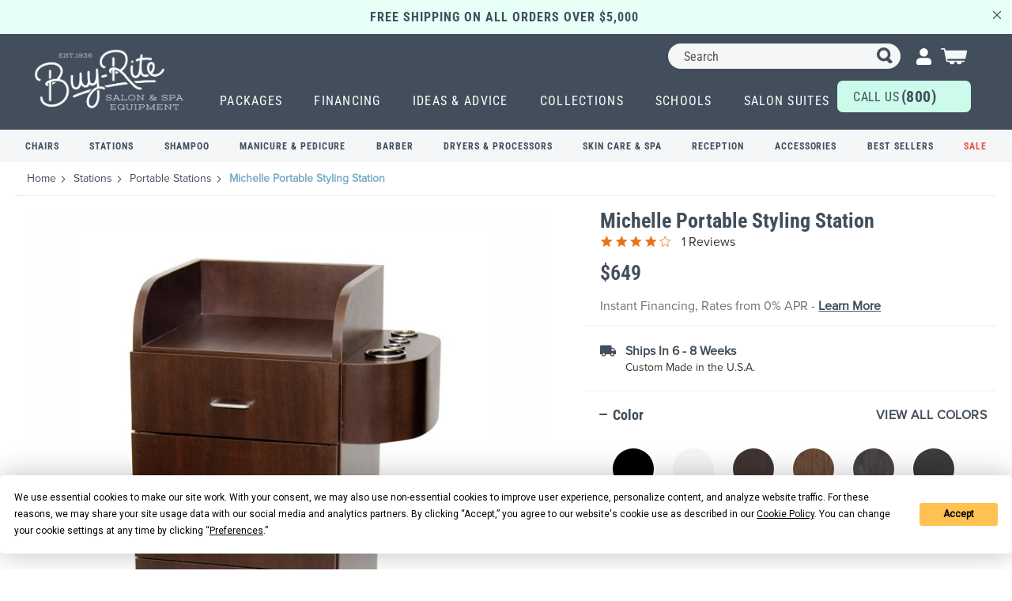

--- FILE ---
content_type: text/html; charset=UTF-8
request_url: https://www.buyritebeauty.com/michelle-portable-styling-station/
body_size: 67283
content:
<!doctype html>
<html lang="en">
    <head prefix="og: http://ogp.me/ns# fb: http://ogp.me/ns/fb# product: http://ogp.me/ns/product#"><meta charset="utf-8"/><meta name="title" content="Michelle Portable Salon Styling Station With Chrome Appliance Holders For Professional Hair Salons Made in USA | Buy-Rite Beauty"/>
<meta name="description" content="Save on the Michelle Portable Styling Station from Buy-Rite Beauty. No-credit needed instant financing available. Call 1-800-477-6655 for today&#039;s discounts on all of the salon furniture and barber equipment you need for your shop."/>
<meta name="robots" content="INDEX,FOLLOW"/>
<meta name="viewport" content="width=device-width, initial-scale=1"/>
<meta name="format-detection" content="telephone=no"/>
<meta name="google-site-verification" content="o1biDTU4vnFVwsf9CbXW_YWEv4SxK8e99ArOTfMTRPE" />
<title>Michelle Portable Salon Styling Station With Chrome Appliance Holders For Professional Hair Salons Made in USA | Buy-Rite Beauty</title>

<link  rel="dns-prefetch" href="cdn-widgetsrepository.yotpo.com" />
<link rel="preload" as="font" crossorigin="anonymous" href="https://www.buyritebeauty.com/static/frontend/Nebo/BuyRiteM2/en_US/fonts/Luma-Icons.woff2" />
<link  rel="preload" as="font" crossorigin="anonymous" href="https://fonts.gstatic.com/s/robotocondensed/v27/ieVl2ZhZI2eCN5jzbjEETS9weq8-19K7DQ.woff2" />
<link rel="preload" as="image" href="https://www.buyritebeauty.com/media/catalog/product/cache/c75e6d12a1ddb9c1c66115258a412d2d/image/121a108/michelle-portable-styling-station.webp">
<link rel="preload" as="image" href="https://www.buyritebeauty.com/media/mageworx/optionfeatures/product/option/value/B/R/54x54/BR-01_Matte_Black_538.jpg ">
<link rel="preload" as="image" href="https://www.buyritebeauty.com/media/mageworx/optionfeatures/product/option/value/B/R/54x54/BR-07_Frosty_White_544.jpg ">
<link rel="preload" as="image" href="https://www.buyritebeauty.com/media/mageworx/optionfeatures/product/option/value/W/i/54x54/Witchcraft_-_2_541.jpg ">
<link rel="preload" as="image" href="https://www.buyritebeauty.com/media/mageworx/optionfeatures/product/option/value/M/a/54x54/Mangalore_Mango_7984-38_1083.jpg ">
<link rel="preload" as="image" href="https://www.buyritebeauty.com/static/frontend/Nebo/BuyRiteM2/en_US/images/icons/account.svg">
<style>
    .product-options-bottom .block.accessory-upsell .accessories-right>label>div {
        display: flex;
        flex-flow: column;
        gap: 0;
        justify-content: unset;
        align-items: self-start;
    }
.blog-post-view .post-content .title-toc__heading {
    margin-bottom: 10px;
    font-family: 'Roboto Condensed';
}
.intercom-namespace .intercom-with-namespace-4wz414,
.intercom-namespace .intercom-with-namespace-9arl6e {
    z-index: 91 !important;
}
body .back-to-top.is-shown {
        z-index: 90;
}
.product-list-grid__colors img.product-list-grid__color {
    padding: 0 !important;
    margin: 1px !important;
}
.product-list-grid__colors picture.product-list-grid__color {
    padding: 0 !important;
    width: inherit !important;
    height: inherit !important;
}
.image-mapper-shape {
cursor: pointer;   fill: transparent;
}

@media (min-width: 769px) {
        .blog-post-view.page-layout-2columns-right .column.main {
            float: left;
        }
        .sidebar-additional {
            clear: right;
            padding-left: 2%;
        }
    }
    .blog-post-view .breadcrumbs .item:not(:last-child):after {
		  -webkit-font-smoothing: antialiased;
		  -moz-osx-font-smoothing: grayscale;
		  font-size: 10px;
		  line-height: 18px;
		  content: '\e608';
		  font-family: 'luma-icons';
		  margin: 0 10px;
		  vertical-align: top;
		  display: inline-block;
		  font-weight: 400;
		  overflow: hidden;
		  speak: none;
		  text-align: center;
                  line-height: 22px;
	}

.cms-salon-suites .page-footer .footer.content .block.newsletter .action.primary {
    background: #ccfaeb;
    color: #637181;
    font-family: 'proxima-nova', sans-serif;
    font-weight: 700;
}
    @media (max-width: 560px) {
        section.top-banner.top-promotion {
            box-sizing: border-box;
        }
        section.top-banner+.top-banner {
            box-sizing: border-box;
        }
    }
 @media screen and (min-width: 768px) {
    .testimonials-carousel__slider::after {
        content: "”";
    }
    .testimonials-carousel__slider::before {
        content: "“";
    }
    .text-left {
           text-align: left;
    }
    .text-right {
         text-align: right;
    }
    .catalog-product-view .product-carousel__zoom-wrapper .product-carousel__image {
   width: max-content;
}
    .image-banners_black-text .image-banners__content {
        padding: 50px 37px;
        font-size: 18px;
    }
}

.about-author.listview {
     margin: 20PX auto 30px;
}
.about-author.listview .author-title {
     padding-left: 0;
}
.form-block select.nselect {
    border-color: #fff;
}
@media (max-width: 767px) {
.product-carousel__nav-slide.video-thumb:before {
 display: none;
}
.m-no-margin {
    margin-left: 0 !important;
    margin-right: 0 !important;
}
.m-nofloat {
    float: none !important;
}
.cms-page-view figure {
    margin: 0 0 15px !important;
}
.m-full-width {
 width:100% !important;
margin-bottom: 15px;
}

 .catalog-product-view  .page-header {
    position: inherit !important;
  }
 .catalog-product-view .page-header.is-scrolled .header__contact,
.catalog-product-view .page-header.is-scrolled .top-banner {
    display: block;
}

.modals-wrapper .modal-popup:not(._show) {
    display: none ;
}
 /*   .catalog-product-view .product-carousel__zoom-wrapper .product-carousel__image {
   width: unset;
  object-fit: unset;
} */
.cms-salon-suites .image-banners_black-text .image-banners__content .heading-text_border:before,
	.cms-salon-suites .image-banners_black-text .image-banners__content .heading-text_border:after {
		display: none;
	}

	.cms-salon-suites .image-banners_black-text .image-banners__content .heading-text_border {
		border-top: 2px solid #424e5b !important;
		border-bottom: 2px solid #424e5b !important;
	}
	.cms-salon-suites .section-title__heading {
		font-size: 32px;
	}
	.cms-salon-suites .section-title__sub-heading {
		color: #424e5b;
		line-height: 26px;
	}
}

.product-info-main .product-options-bottom .block-content {
  padding: 10px 14px;
  background: #f4f6f7;
}

@media (max-width: 1200px) {
  .product-info-main .product-options-bottom .accessories-right .price-box {
    display: block;
    padding-left: 0;
    width: 100%;
  }
.product-info-main .product-options-bottom .accessories-right > label > div {
    gap: 0;
 }
}

.top-banner>.container {
    max-width: 100% !important;
}
.large-hero-carousel__slide-content {
margin-top: -30px;
}
.static-block-only-category-page .form-block__form div.mage-error { 
	text-align: left;
}
@media (min-width: 1200px) {
  .top-navigation__level--1 {
  	margin: 0;
  	padding: 0;
  }
.top-navigation--desktop {
            margin: 0 !important;
            padding: 0 !important;
        }
        .top-navigation__level--1>.top-navigation__item>.navigation-tile1:hover {
            color: #96ebd0 !important;
            text-decoration: underline !important;
            text-underline-offset: 7px;
            text-decoration-thickness: 2px !important;
        }
 }
@media (max-width: 768px) {.category-items-list.tertiary-subcategory .category-item-info__item {max-width: 135px; width: calc((100vw - 51px) / 3.28) !important; margin-right: 7px !important;}
.cms-salon-suites .pagebuilder-column-group.image-banners {
    margin-top: 37px;
}
.cms-salon-suites .pagebuilder-column-group.image-banners h2, .cms-salon-suites .pagebuilder-column-group.image-banners h3 {
    padding: 0 24px;
}
.product.media .product-carousel .slick-prev:not(.primary), .product.media .product-carousel .slick-next:not(.primary) {
    display: none !important;
}
.product-carousel__nav-slide.slick-current img {
    display: none !important;
}
.product-carousel__nav .product-carousel__nav-slider {
     width: 177px !important;
}
.product-carousel__nav .product-carousel__nav-slider > div {
    max-width: 177px;
    overflow: hidden;
}
.catalog-product-view .product.media {
    min-height:450px; 
}
.product-carousel__nav-slider .slick-prev,
.product-carousel__nav .slick-prev {
    left: -20px !important;
}
.product-carousel__nav-slider .slick-next,
.product-carousel__nav .slick-next {
    right: -20px  !important;
}
.product-carousel__nav .slick-prev,
.product-carousel__nav .slick-next {
    width: auto !important;
    height: auto !important;
}
.product-carousel__slider > .product-carousel__slide {
    margin-bottom: 5px;
}

}

.minicart-wrapper .block-minicart {opacity:0;}
.minicart-wrapper.active .block-minicart {opacity:1;}
</style>
<style type="text/css" data-type="criticalCss">
    @font-face{font-family:'Stint Ultra Expanded';font-style:normal;font-weight:400;font-display:swap;src:url(https://fonts.gstatic.com/s/stintultraexpanded/v22/CSRg4yNNh-GbW3o3JkwoDcdvMKMf0oBAd3qvCzU.woff2) format('woff2')}@font-face{font-family:'Roboto Condensed';font-style:normal;font-weight:300;font-display:swap;src:url(https://fonts.gstatic.com/s/robotocondensed/v27/ieVl2ZhZI2eCN5jzbjEETS9weq8-19K7DQ.woff2) format('woff2')}@font-face{font-family:proxima-nova;font-style:normal;font-weight:400;font-display:swap;src:url(https://use.typekit.net/af/efe4a5/00000000000000007735e609/30/l?primer=7cdcb44be4a7db8877ffa5c0007b8dd865b3bbc383831fe2ea177f62257a9191&fvd=n4&v=3) format("woff2");font-stretch:normal}@font-face{font-family:'Roboto Condensed';font-style:normal;font-weight:400;font-display:swap;src:url(https://fonts.gstatic.com/s/robotocondensed/v27/ieVl2ZhZI2eCN5jzbjEETS9weq8-19K7DQ.woff2) format('woff2')}@font-face{font-family:'Roboto Condensed';font-style:normal;font-weight:500;font-display:swap;src:url(https://fonts.gstatic.com/s/robotocondensed/v27/ieVo2ZhZI2eCN5jzbjEETS9weq8-_d6T_POl0fRJeyWAosBO5Xw.woff2) format('woff2')}@font-face{font-family:'Roboto Condensed';font-style:normal;font-weight:600;font-display:swap;src:url(https://fonts.gstatic.com/s/robotocondensed/v27/ieVo2ZhZI2eCN5jzbjEETS9weq8-_d6T_POl0fRJeyVspcBO5Xw.woff2) format('woff2')}@font-face{font-family:'Roboto Condensed';font-style:normal;font-weight:700;font-display:swap;src:url(https://fonts.gstatic.com/s/robotocondensed/v27/ieVl2ZhZI2eCN5jzbjEETS9weq8-19K7DQ.woff2) format('woff2')}.breadcrumbs .item:not(:last-child):after,.nav-toggle:before,html{-moz-osx-font-smoothing:grayscale;-webkit-font-smoothing:antialiased}.product-carousel__nav .slick-next:before,.product-carousel__nav .slick-prev:before,.utility-navigation .action.search:before{content:""}p,ul,ul>li{margin-top:0}.action.primary,.nav-toggle:before,button{vertical-align:middle}*,html{-ms-text-size-adjust:100%;-webkit-text-size-adjust:100%;-webkit-text-size-adjust:100%}.authorization-link>a,.minicart-wrapper .action.showcart:before{filter:brightness(0) saturate(100%) invert(100%) sepia(7%) saturate(25%) hue-rotate(275deg) brightness(106%) contrast(100%)}.minicart-wrapper .ui-front.mage-dropdown-dialog{display:none}.minicart-wrapper:not(.active) .block-minicart{opacity:0;display:none;max-width:50rem;transform:translateX(105%);-webkit-transform:translateX(105%)}#product-question-list-container .read_other_answers,#product-question-list-container .trigger-answer{color:#adcad9;font-family:"Roboto Condensed",sans-serif}.container,.row{--bs-gutter-x:2rem;--bs-gutter-y:0}input[type=datetime],input[type=email],input[type=number],input[type=password],input[type=search],input[type=tel],input[type=text],input[type=url]{background:padding-box #f4f6f7;border:1px solid #c2c2c2;border-radius:6px;font-family:"Roboto Condensed",sans-serif;font-size:16px;height:52px;line-height:1.42857143;padding:5px 18px;vertical-align:baseline;width:100%;box-sizing:border-box}@media only screen and (max-width:768px){.breadcrumbs,.header.content,.navigation,.page-main{padding-left:15px;padding-right:15px}.navigation{padding:0;background:#f0f0f0;box-sizing:border-box}.navigation ul{margin:0;padding:0}.navigation li{margin:0}.navigation a{display:block;padding:10px 0 10px 15px;color:#575757;text-decoration:none}.navigation .level0{border-top:1px solid #d1d1d1;font-size:1.6rem}.navigation .level0>.level-top{font-weight:700;padding:8px 40px 8px 15px;text-transform:uppercase;word-wrap:break-word}.navigation .submenu>li{word-wrap:break-word}.navigation .submenu:not(:first-child){font-weight:400;line-height:1.3;left:auto!important;overflow-x:hidden;padding:0;position:relative;top:auto!important}.navigation .submenu:not(:first-child)>li>a{padding-left:15px}.breadcrumbs,.compare.wrapper{display:none}.catalog-product-view .column.main{display:-webkit-flex;display:-ms-flexbox;display:flex;-webkit-flex-direction:column;-ms-flex-direction:column;flex-direction:column}.catalog-product-view .product.media{-ms-flex-order:-1;-webkit-order:-1;order:-1 min-height:480px}.block-search,.minicart-wrapper{margin-top:10px}.minicart-wrapper:after,.minicart-wrapper:before{content:"";display:table}.minicart-wrapper:after{clear:both}.logo{margin-bottom:13px;margin-top:4px}}.catalog-product-view .yotpo-pictures-widget-link-container,.detail-tabs__description .detail-tabs__heading,.footer-navigation__addresses,.no-display,.page-footer .footer.content .block.newsletter .newsletter-content{display:none}.detail-tabs__button{background-color:#fff0;border-radius:0;border:none;color:#7e7e7e;font-family:proxima-nova,sans-serif;font-size:18px;font-weight:700;padding:0;text-transform:uppercase}.detail-tabs__item{position:relative;margin-bottom:16px;margin-right:60px}.detail-tabs__item.is-selected{color:#637181}.detail-tabs__item.is-selected .detail-tabs__button{color:#7dadc6}.detail-tabs__item.is-selected:after{background-color:#7dadc6;bottom:-18px;content:"";display:block;height:2px;left:calc(50% - 20px);position:absolute;width:40px}.detail-tabs__tabs{border-bottom:2px solid #ececec;display:flex;list-style-type:none;margin-bottom:30px;padding:0 10px}.product-list-grid__label{color:#424e5b;display:none;font-size:14px;line-height:1}.col-12{flex:0 0 auto;width:100%}.detail-tabs__heading{color:#424e5b;font-family:"Roboto Condensed",sans-serif;font-size:20px;font-weight:700;margin-bottom:12px}.product-carousel__nav{position:relative;width:100%}.product-carousel__nav .slick-prev{background-color:#fff0;height:30px;left:-8px;top:-5px;width:30px}.product-carousel__nav .slick-next{background-color:#fff0;height:30px;right:-8px;top:-5px;width:30px}.product-carousel__nav-slider{padding:0 30px}.catalog-product-view .product.media{min-height:525px}@media only screen and (max-width:991px){.product-detail__specs{padding-left:0}.catalog-product-view .product.media{margin-top:20px}}@media only screen and (min-width:768px){.add-product__view-all{margin-left:0}.catalog-product-view .product.media{min-height:825px}}.top-banner{font-family:"Roboto Condensed",sans-serif;box-sizing:border-box}@media screen and (min-width:768px){*,html{-webkit-font-smoothing:antialiased;-webkit-text-size-adjust:100%}.add-product__label,.add-product__label:after{left:50%;transform:translateX(-50%);position:absolute}.authorization-link>a,.minicart-wrapper .action.showcart:before{filter:brightness(0) saturate(100%) invert(100%) sepia(7%) saturate(25%) hue-rotate(275deg) brightness(106%) contrast(100%)}#product-question-list-container .read_other_answers,#product-question-list-container .trigger-answer{color:#adcad9;font-family:"Roboto Condensed",sans-serif}.page-header .utility-navigation{transform:unset}@media (min-width:768px){.page-header .utility-navigation{width:35%}}.minicart-wrapper{margin-left:0!important}#search_autocomplete,.search-autocomplete{display:none!important;height:0!important;overflow:hidden!important}.block-search{z-index:10000}.modal-content{background-clip:padding-box;background-color:#fff;border-radius:6px;border:1px solid rgb(0 0 0/.2);box-shadow:0 3px 9px rgb(0 0 0/.5);box-shadow:0 5px 15px rgb(0 0 0/.5);display:flex;flex-direction:column;outline:0;position:relative;width:100%}input[type=text]{background:padding-box #f4f6f7;border:1px solid #c2c2c2;border-radius:6px;font-family:"Roboto Condensed",sans-serif;font-size:16px;height:52px;line-height:1.42857143;padding:5px 18px;vertical-align:baseline;width:100%;box-sizing:border-box}.add-product__selected-preview,.authorization-link,.authorization-link>a,.close-icon,.logo,.minicart-wrapper .action.showcart:before{background-position:center;background-repeat:no-repeat}.add-product__thumb-container p,body{font-family:proxima-nova,sans-serif}input[type=text]::-moz-placeholder{color:#575757}input[type=text]::-webkit-input-placeholder{color:#575757}input[type=text]:-ms-input-placeholder{color:#575757}*{-moz-box-sizing:border-box;-webkit-box-sizing:border-box;-moz-text-size-adjust:100%;-ms-text-size-adjust:100%}html{-moz-osx-font-smoothing:grayscale;box-sizing:border-box;scroll-behavior:auto}h1{font-weight:400;margin:0}a,a:visited{color:#424e5b}.sr-only{border:0!important;clip:rect(1px,1px,1px,1px)!important;-webkit-clip-path:inset(50%)!important;clip-path:inset(50%)!important;height:1px!important;margin:-1px!important;overflow:hidden!important;padding:0!important;position:absolute!important;width:1px!important;white-space:nowrap!important}.action.primary{border-radius:100px!important;text-transform:uppercase}.add-product__thumb-container,.radio{align-items:center;display:flex}.radio input[type=radio]{appearance:none;background-color:#fff;border-radius:100%;border:2px solid #707070;box-shadow:none;color:#424e5b;display:grid;font-size:14px;height:16px;margin:0 5px 0 0;outline:0!important;place-content:center;transform:translateY(-.075em);width:16px}.radio input[type=radio]:before{border-radius:100%;box-shadow:inset 14px 14px #707070;content:"";height:8px;transform:scale(0);width:8px}.add-product__grid{align-content:flex-start;display:flex;flex-wrap:wrap;max-height:160px;overflow-y:scroll;z-index:11}.add-product__grid::-webkit-scrollbar{-webkit-appearance:none;width:7px}.add-product__grid::-webkit-scrollbar-thumb{background-color:#424e5b;border-radius:0;box-shadow:0 3px 15px rgb(0 0 0/.2)}.add-product__grid .mageworx-swatch-container{padding:20px 14px 0 0}.add-product__grid .mageworx-swatch-container--noncolor{padding:4px 20px 0 0;width:100%}.add-product__grid-wrapper>.control{width:auto!important}.add-product__thumb-container .mageworx-swatch-option{display:flex;align-items:center;border:none;overflow:visible;border-radius:0;outline:0}.add-product__thumb-container .add-product__thumb{border-radius:0}.add-product__thumb-container p{margin-bottom:0;margin-left:10px;font-size:16px;color:#707070;line-height:1.4;font-weight:400;text-align:left;max-width:253px}.add-product__label{background-color:#222;border-radius:4px;bottom:-29px;color:#fff;display:none;font-size:12px;padding:2px 6px;width:max-content;z-index:1}.add-product__label:after{background-color:#fff0;border-bottom:5px solid #000;border-left:5px solid #fff0;border-right:5px solid #fff0;content:"";display:block;height:0;top:-5px;width:0}.add-product__option{margin-bottom:18px;margin-right:20px;margin-top:18px}.add-product__option--multi{color:#424e5b;font-family:"Roboto Condensed",sans-serif;font-size:16px}.add-product__option--multi input,.add-product__option--multi label,.breadcrumbs a,.breadcrumbs a:visited{color:#424e5b}.add-product__option-error{color:#eb5243;display:none}.add-product__selected-preview{background-size:contain;border:1px solid #f4f6f7;display:none;height:40px;opacity:0;width:40px}.add-product__thumb{background-size:cover!important;border-radius:100%;height:54px!important;width:54px!important}.authorization-link,.authorization-link>a{background-size:contain;width:19px}.add-product__thumb.mageworx-swatch-option{border:none;outline:0;overflow:visible}.add-product__view-all{color:#424e5b!important;font-size:16px;font-weight:700;letter-spacing:.025em;margin-left:20px;text-decoration:none;text-transform:uppercase}.add-product.is-hidden .add-product__view-all,.back-to-top__desktop-icon,.back-to-top__text,.detail-tabs__description .detail-tabs__heading,.detail-tabs__panel:not(:first-child) .detail-tabs__divider,.messages.page .close,.nav-toggle:before,.page-footer .footer.content .block.newsletter .newsletter-content{display:none}.add-product .close-icon{display:none;position:absolute;right:12px;top:12px}.add-product .swatch-attribute-options{margin-top:0;margin-bottom:0}@media (max-width:767px){body .page-header{z-index:99}.add-product__grid{max-height:300px;overflow-y:scroll;z-index:11}}.authorization-link{list-style-type:none;display:block;position:relative;height:28px;padding-top:5px}.authorization-link__action{color:#424e5b;font-size:14px;font-weight:700;text-transform:uppercase;text-decoration:none}.authorization-link__button{background-color:#96ebd0;border-radius:41px;border:1px solid #424e5b;color:#424e5b;display:inline-block;font-family:proxima-nova,sans-serif;font-size:15px;font-weight:700;margin-bottom:10px;opacity:.8;padding:8px 0;text-align:center;text-transform:uppercase;width:164px}.detail-tabs__heading,.footer-navigation__content,.footer-navigation__heading,.footer-navigation__link,.product-detail__name{font-family:"Roboto Condensed",sans-serif}.authorization-link__dropdown{display:none;position:absolute;top:40px;z-index:1;background-color:#fff;border-radius:15px;padding:20px 20px 15px;right:-26px;left:auto;text-align:center}.authorization-link__dropdown:after{content:"";top:-10px;margin-left:-22px;position:absolute;width:0;height:0;border-left:22px solid #fff0;border-right:22px solid #fff0;border-bottom:10px solid #fff;left:auto;right:14px}.authorization-link__dropdown:before{content:"";top:-20px;left:0;position:absolute;width:100%;height:35px;opacity:0}.authorization-link span{font-family:proxima-nova,sans-serif;font-size:16px;line-height:1.4;text-transform:none;color:#777}.authorization-link>a{display:block;float:right;font-size:0;height:23px}.back-to-top{bottom:90px;position:fixed;right:20px;z-index:105;visibility:hidden;opacity:0}.block-search{flex:1 0 auto}.block-search input{background-color:#f4f6f7;border-radius:100px;padding:0 20px}.block-search .action.search{right:20px}.breadcrumbs{display:block;margin:0;padding:10px 0;text-align:left}.breadcrumbs .items .item{color:#424e5b;font-size:12px}.breadcrumbs .items .item:last-child{color:#7dadc6;font-family:proxima-nova,sans-serif;font-weight:500}.breadcrumbs .items .item:not(:last-child):after{line-height:6px;margin:0;vertical-align:middle}.breadcrumbs strong{font-weight:700}.page-header+.breadcrumbs{left:50%;margin-left:-50vw;margin-right:-50vw;position:relative;right:50%;width:100vw;max-width:none;text-align:left}.page-header+.breadcrumbs .items{padding:0 20px;position:relative}.page-header+.breadcrumbs .items:after{content:"";display:block;position:absolute;left:20px;right:20px;bottom:-10px;height:1px;background-color:#ececec}.page-header+.breadcrumbs+.page-main{padding-top:15px}.page-main .block{margin-bottom:10px}.catalog-product-view .product.media{padding:0 10px}.catalog-product-view .swatch-attribute.size .mageworx-swatch-option{background:0 0}.close-icon{background-color:#fff0;background-image:url(../static/frontend/Nebo/BuyRiteM2/en_US/images/icons/close.svg);border-radius:0;border:none;height:16px;width:16px}.columns .column.main{margin-top:0;padding-bottom:0}.detail-tabs__heading{color:#424e5b;font-size:20px;font-weight:700;margin-bottom:12px}.footer-navigation__logo-container{position:relative;margin-bottom:80px;margin-top:10px;display:none}.footer-navigation__logo{position:absolute;left:50%;right:50%;transform:translate(-50%,-50%)}.footer-navigation__address{margin-bottom:40px}.footer-navigation__address-title{font-weight:700}.footer-navigation__call-container{background-color:#ccfaeb;border-radius:6px;display:flex;justify-content:center;padding:10px 20px;align-items:center}.footer-navigation__call-text{margin-right:0;font-weight:400;margin-top:3px}.footer-navigation__call-link{color:#424e5b;padding-top:3px}.footer-navigation__link{color:#fff!important;font-weight:500;line-height:1}.footer-navigation__expando--showrooms .footer-navigation__link{text-transform:uppercase;color:#9cd4c4!important}.footer-navigation__expando{border-top:1px solid rgb(236 236 236/.25);width:95%;margin:0 auto}.footer-navigation__content,.footer-navigation__heading{font-size:16px;letter-spacing:.825px;margin-left:-15px;margin-right:-15px}.footer-navigation__heading{color:#ececec;font-weight:700;padding:20px 30px;position:relative}.footer-navigation__heading:after,.footer-navigation__heading:before{background-color:#fff;content:"";height:2px;position:absolute;right:25px;top:30px;width:10px}.footer-navigation__heading:after{transform:rotate(90deg)}.footer-navigation__content{padding-left:45px;padding-top:0;padding-bottom:0;background-color:#535e6a}.footer-navigation__item{margin-bottom:20px!important}.footer-navigation__item:first-child{padding-top:20px}.footer-navigation__item:last-child{margin-bottom:0!important;padding-bottom:20px}@media only screen and (min-width:768px){.header.content,.navigation,.page-main{max-width:1152px}.add-product__view-all{margin-left:0}.footer-navigation__call-link{color:#424e5b;font-weight:700}.footer-navigation__call-text{color:#424e5b}.footer-navigation__expando{border-top:none;width:auto;margin:0}.footer-navigation__heading{color:#ccfaeb;font-family:"Roboto Condensed",sans-serif;font-size:20px;font-weight:400;letter-spacing:unset;line-height:1;margin-bottom:20px;margin-left:0;margin-right:0;padding:0;text-transform:uppercase}.footer-navigation__expando--showrooms,.footer-navigation__heading:after,.footer-navigation__heading:before{display:none}.footer-navigation__content{padding:0;background-color:unset;margin-left:0;margin-right:0}.footer-navigation__item:first-child{padding-top:0}.footer-navigation__item:last-child{padding-bottom:0}}.header__wrapper,.navigation .level0 .submenu li:last-child{margin-bottom:15px}.header{max-width:none;padding:35px 0 0!important}.header__wrapper{border-top:1px solid #fff;display:flex;justify-content:center;margin-top:12px}.header__contact input[type=text]{position:absolute;left:50%;right:50%;transform:translate(-50%,calc(-100% - 1px));opacity:0;visibility:hidden;color:#424e5b;background:padding-box #ececec;border:none;border-radius:3px;font-family:proxima-nova,sans-serif;font-size:14px;height:39px;line-height:1.42857143;padding:0 12px;vertical-align:baseline;width:96%;box-sizing:border-box}.header__contact input[type=text]::-moz-placeholder{color:#575757}.header__contact input[type=text]::-webkit-input-placeholder{color:#575757}.header__contact input[type=text]:-ms-input-placeholder{color:#575757}.navigation .level0 .submenu a,.navigation .level0>.level-top{font-size:16px;color:#424e5b;font-family:"Roboto Condensed",sans-serif}.header.content{width:100%;max-width:100%;min-width:100%;padding:35px 20px 0!important}.navigation{background:#ececec;margin-left:-20px;max-width:1600px;position:absolute;top:100%;transform:translateX(-120%);width:100%;z-index:9999!important}.navigation .navigation__wrapper{display:flex;flex-direction:column;flex-wrap:nowrap;justify-content:space-between;padding:0}.navigation .level0{background-color:#fff0;border-top:none;margin:0;padding:0;position:relative}.navigation .level0:after{content:"";display:block;height:1px;background-color:#fff;width:calc(100% - 30px);margin:0 auto}.navigation .level0>.level-top{font-weight:400!important;letter-spacing:.08em;text-transform:initial!important;padding:22px 25px;line-height:1;position:relative;width:100%}.navigation .level0>.level-top:after{display:block;content:"";position:absolute;width:2px;height:10px;right:29px;top:calc(50% - 4px);background-color:#424e5b}.navigation .level0>.level-top:before{display:block;content:"";position:absolute;width:10px;height:2px;right:25px;top:50%;background-color:#424e5b}.navigation .level0 .submenu{position:relative;border-top:1px solid #fff}.navigation .level0 .submenu:not(:first-child)>li>a{padding-left:20px}.navigation .level0 .submenu a{font-weight:400;padding-top:10px;padding-bottom:14px;padding-left:20px}.navigation .level0 .submenu li:first-child{margin-top:10px}@media only screen and (min-width:768px){.header.content{padding:20px!important}.header__wrapper{border-top:none;position:absolute;right:25px;top:60px;margin-top:0}.logo{margin-top:0}.navigation{z-index:9!important}.navigation li.level0{border-top:1px solid #fff}}@media only screen and (max-width:991px){.catalog-product-view .product.media{margin-top:20px}.detail-tabs__content *{padding-left:0}.footer-navigation__content{display:none}.header .utility-navigation .form.minisearch{width:200px}.header .authorization-link{margin:0 10px 0 5px!important}}@media screen and (max-width:1199px){.navigation li.level0{display:block}}@media (min-width:768px) and (max-width:1024px){.header .top-navigation__cta{font-size:14px}.header .top-navigation__cta span{font-size:18px}}.logo{background-size:cover;display:block;float:none;height:59px;margin:-60px auto -4px;width:127px;transform:rotate(-10deg);z-index:9;-webkit-print-color-adjust:exact!important;color-adjust:exact!important;print-color-adjust:exact!important}.logo img{margin-left:-1px}@media (max-width:767px){.product.media .product-carousel{margin-bottom:20px;position:relative;display:flow-root}.product-detail__price{display:flex;align-items:center;min-height:59px}.product-detail__price-amount{margin-top:15px;margin-bottom:15px}.header .utility-navigation .form.minisearch{width:auto}.header .logo{margin:-60px auto 0}}@media only screen and (min-width:576px){.logo{float:none;margin:0 auto}}.messages.page{top:40%;position:fixed;left:0;right:0;margin-left:auto;margin-right:auto;z-index:9000;width:90%;font-weight:600}.minicart-wrapper__mobile-link{height:30px;position:absolute;right:0;width:30px;z-index:1}.minicart-wrapper .action.showcart{align-items:center;display:flex;flex-direction:row;margin-right:0;height:32px;width:37px}.minicart-wrapper .action.showcart:before{background-size:contain;content:"";height:32px;position:absolute;right:0;top:0;width:36px;display:none}.minicart-wrapper .action.showcart .counter.qty{align-items:center;background-color:#30b98b;border-radius:100%;color:#fff;display:flex;font-size:12px;height:18px;justify-content:center;line-height:1;margin-left:5px;position:absolute;right:-1px;top:-5px;width:18px}.minicart-wrapper .block-minicart{border-radius:6px;border:1px solid #f4f6f7;padding:30px 20px 10px;top:calc(100% + 10px);width:calc(100vw - 20px)}.nav-toggle{display:block!important;position:absolute;left:0;top:calc(32px)}.page-footer .footer.content ul{padding-right:0}.page-footer .footer.content .block.newsletter .newsletter__button-text{text-transform:capitalize;font-size:1.8rem}@media (min-width:768px) and (max-width:1400px){.page-footer .footer-navigation__link{font-weight:500;font-size:16px;letter-spacing:.825px}.page-footer .footer-navigation__content .footer-navigation__item{margin-bottom:15px!important}}.page-header{background-color:#424e5b;border:0;margin-bottom:0;position:sticky;width:100%;z-index:99999}.product-carousel{margin-bottom:20px;position:relative}.product-carousel__image-wrapper{margin:0 auto}.product-carousel__nav{position:relative;width:100%}.product-carousel__nav .slick-prev{background-color:#fff0;height:30px;left:-8px;top:-5px;width:30px}.product-carousel__nav .slick-prev:before{content:""}.product-carousel__nav .slick-next{background-color:#fff0;height:30px;right:-8px;top:-5px;width:30px}.product-carousel__nav .slick-next:before,.utility-navigation .action.search:before{content:""}.product-carousel__nav-slide{margin:0 4px}.product-carousel__nav-slide img{border-radius:6px;border:2px solid #fff0;height:72px;opacity:.7;padding:0;width:72px}.product-carousel__nav-slider{padding:0 30px}#product-question-list-container .answer-bottom,.product-carousel__nav-slider>.product-carousel__nav-slide:not(:first-child),.product-carousel__slider>.product-carousel__slide:not(:first-child),.thumb-zoom__price,.top-navigation--desktop,.utility-navigation .block-search .label{display:none}.product-detail__name{color:#424e5b;font-size:26px;font-weight:700;line-height:32px;margin-bottom:5px;margin-top:10px}.product-detail__financing{color:#707070;font-family:proxima-nova,sans-serif;font-size:16px;line-height:22px}.product-detail__price{display:flex}.product-detail__price-amount{color:#424e5b;font-family:"Roboto Condensed",sans-serif;font-size:26px;line-height:1;margin-bottom:15px;margin-top:15px}.product-detail__price-amount *{font-size:inherit!important;font-weight:inherit!important;color:inherit!important}.product-detail__specs{margin-bottom:10px;padding-bottom:15px;position:relative;padding-left:10px}.product-detail__specs:after{background-color:#f4f6f7;bottom:0;content:"";display:block;height:2px;position:absolute;right:0;width:calc(100%)}.product-info-main .product-info-price{color:#424e5b;border-bottom:none;display:block;width:100%;margin-bottom:0;padding-bottom:0;position:relative}.product-info-main .product-info-price .price-box{width:100%}#product-question-list-container .read_other_answers{font-size:16px;font-weight:700;letter-spacing:.055em;line-height:26px}.qa-question-toolbar{border-top:1px solid #f4f6f7}.skip{position:absolute;left:0;top:0;width:1px;height:1px;overflow:hidden}.thumb-zoom{background-color:#fff;border:1px solid #424e5b;box-shadow:0 3px 15px rgb(0 0 0/.2);display:none;flex-direction:column;height:363px;justify-content:space-between;padding:16px;position:absolute;width:331px;z-index:100}.thumb-zoom__image{border:1px solid #424e5b;display:block;height:100%;margin:0 auto 10px;max-height:309px;width:auto}.thumb-zoom__info{align-items:baseline;font-size:16px;color:#424e5b}.thumb-zoom__name{color:#424e5b;display:inline;font-family:proxima-nova,sans-serif;font-size:16px}.top-navigation,.top-navigation__cta,.top-navigation__link{font-family:"Roboto Condensed",sans-serif;font-size:16px}.thumb-zoom--mini{background-color:#424e5b;color:#fff;height:auto;padding:6px 8px 0;z-index:20;border-radius:6px;width:auto}.thumb-zoom--mini .thumb-zoom__name{color:#fff;font-size:14px;font-weight:700;letter-spacing:.02em;line-height:1}@media only screen and (max-width:991px){.product-detail__specs{padding-left:0}.thumb-zoom{display:none!important}}.top-banner{left:0;margin-left:inherit;margin-right:inherit;position:relative;right:0;width:100%;background-color:#e6fff7;padding-bottom:10px;padding-top:10px;text-align:center;line-height:22px}.top-banner__text{color:#424e5b;line-height:22px;text-align:center;text-transform:uppercase;vertical-align:middle;letter-spacing:1px}.top-navigation{letter-spacing:1px;font-weight:100}.top-navigation__level--1{margin:0;padding:0 0 0 40px;color:#96ebd0}.top-navigation__cta{align-items:baseline;background-color:#ccfaeb;border-radius:7px;color:#424e5b;display:flex;font-weight:400;justify-content:center;left:50%;letter-spacing:.025em;line-height:38px;margin-top:10px;padding:0 20px;right:50%;text-transform:uppercase;max-height:40px}.top-navigation__cta span{font-size:20px;position:relative;top:1px;font-weight:700}.top-navigation__item{margin-bottom:0;position:relative}.top-navigation__link{color:#fff!important;display:block;font-weight:600;letter-spacing:1.28px;text-transform:uppercase;white-space:nowrap;padding:22px 25px}.utility-navigation{display:flex;flex-direction:row;justify-content:flex-end;min-height:25px;position:relative;z-index:10}.utility-navigation .block-search .control{border-top:0;margin:0;padding:0}.utility-navigation>*{float:none;margin:0 0 0 10px}.utility-navigation input[type=text]{width:0;padding:0;right:0;top:0;border:0;outline:0;margin:0;height:32px}.utility-navigation .action.search{display:block;padding:0;text-shadow:none;background:url(../static/frontend/Nebo/BuyRiteM2/en_US/images/icons/search.svg) no-repeat;width:20px;height:20px;line-height:inherit;font-weight:400;border:0;box-shadow:none;margin-top:5px}.utility-navigation .action.search>span{border:0;clip:rect(0,0,0,0);height:1px;margin:-1px;overflow:hidden;padding:0;position:absolute;width:1px}.utility-navigation .form.minisearch{min-width:20px;width:0;float:right;overflow:hidden;margin-right:10px}@media only screen and (min-width:768px){.logo{background-image:url(../static/frontend/Nebo/BuyRiteM2/en_US/images/logo-desktop.png);height:79px;left:initial;margin:6px auto 0;top:initial;width:198px;transform:rotate(0);z-index:1}.minicart-wrapper .block-minicart{width:calc(100vw - 50px)}.page-footer .footer.content .block.newsletter .newsletter__button-text{text-transform:uppercase;font-size:2rem}.page-header{z-index:99}.page-layout-1column .product-info-main{width:42%}.page-layout-1column .product.media{width:55%}.page-wrapper{max-width:100vw;overflow-x:hidden}.photo-grid__item:first-child{grid-area:ph-1}.photo-grid__item:nth-child(2){grid-area:ph-2}.photo-grid__item:nth-child(3){grid-area:ph-3}.photo-grid__item:nth-child(4){grid-area:ph-4}.photo-grid__item:nth-child(5){grid-area:ph-5}.photo-grid__item:nth-child(6){grid-area:ph-6}.photo-grid__item:nth-child(7){grid-area:ph-7}.photo-grid__item:nth-child(8){grid-area:ph-8}.photo-grid__item:nth-child(9){grid-area:ph-9}.photo-grid__item:nth-child(10){grid-area:ph-10}.top-navigation__cta{border-top:none}.utility-navigation{flex-direction:row;transform:translateY(0);float:right;margin-bottom:15px;margin-top:0}.utility-navigation>*{margin-right:10px}.utility-navigation>:last-child{margin-right:15px}.utility-navigation .action.search{top:5px;background-image:url(../static/frontend/Nebo/BuyRiteM2/en_US/images/icons/search.svg);width:20px;height:20px;background-repeat:no-repeat;margin-top:0;position:absolute;right:10px;filter:brightness(0) saturate(100%) invert(28%) sepia(19%) saturate(563%) hue-rotate(171deg) brightness(91%) contrast(84%)}.utility-navigation .form.minisearch{margin-left:0;margin-right:0;margin-top:0;min-width:20px;position:relative;width:100%}.utility-navigation input[type=text]{padding:0 20px;position:static;width:100%}}.yotpoBottomLine{margin-bottom:10px;min-height:18px}}.gap-3{gap:1rem!important}.justify-content-center{justify-content:center!important}@media only screen and (max-width:768px){.breadcrumbs,.header.content,.navigation,.page-main{padding-left:15px;padding-right:15px}.navigation{padding:0;background:#f0f0f0;box-sizing:border-box}.navigation ul{margin:0;padding:0}.navigation li{margin:0}.navigation a{display:block;padding:10px 0 10px 15px;color:#575757;text-decoration:none}.navigation .level0{border-top:1px solid #d1d1d1;font-size:1.6rem}.navigation .level0>.level-top{font-weight:700;padding:8px 40px 8px 15px;text-transform:uppercase;word-wrap:break-word}.navigation .submenu>li{word-wrap:break-word}.navigation .submenu:not(:first-child){font-weight:400;line-height:1.3;left:auto!important;overflow-x:hidden;padding:0;position:relative;top:auto!important}.navigation .submenu:not(:first-child)>li>a{padding-left:15px}.navigation .submenu:not(:first-child)>li:last-child{margin-bottom:0}.breadcrumbs,.compare.wrapper{display:none}.catalog-product-view .column.main{display:-webkit-flex;display:-ms-flexbox;display:flex;-webkit-flex-direction:column;-ms-flex-direction:column;flex-direction:column}.catalog-product-view .product.media{-ms-flex-order:-1;-webkit-order:-1;order:-1}.block-search,.minicart-wrapper{margin-top:10px}.minicart-wrapper:after,.minicart-wrapper:before{content:"";display:table}.minicart-wrapper:after{clear:both}.logo{margin-bottom:13px;margin-top:4px}}.footer-navigation__logo-container{position:relative;margin-bottom:80px;margin-top:10px;display:none}.footer-navigation__logo{position:absolute;left:50%;right:50%;transform:translate(-50%,-50%)}@media screen and (min-width:768px){.add-product__current-selection,.add-product__option--multi,.detail-tabs__toggle,.footer-navigation__content,.footer-navigation__heading,.footer-navigation__link,.product-detail__name,input[type=text]{font-family:"Roboto Condensed",sans-serif}*,html{-webkit-font-smoothing:antialiased;-webkit-text-size-adjust:100%}.authorization-link>a,.minicart-wrapper .action.showcart:before{filter:brightness(0) saturate(100%) invert(100%) sepia(7%) saturate(25%) hue-rotate(275deg) brightness(106%) contrast(100%)}#product-question-list-container .read_other_answers,#product-question-list-container .trigger-answer{color:#adcad9;font-family:"Roboto Condensed",sans-serif}.page-header .utility-navigation{transform:unset}@media (min-width:768px){.page-header .utility-navigation{width:35%}}.minicart-wrapper{margin-left:0!important}#search_autocomplete,.search-autocomplete{display:none!important;height:0!important;overflow:hidden!important}.block-search{z-index:10000}@media all and (min-width:769px),print{.page-main .block{margin-bottom:50px}.block-search .action.search>span,.block-search .label{border:0;clip:rect(0,0,0,0);height:1px;margin:-1px;overflow:hidden;padding:0;position:absolute;width:1px}.header.content:after,.header.content:before{content:"";display:table}.header.content:after{clear:both}.column.main{box-sizing:border-box;min-height:300px}.breadcrumbs,.header.content,.navigation,.page-main{box-sizing:border-box;margin-left:auto;margin-right:auto;max-width:1280px;padding-left:20px;padding-right:20px;width:auto}.page-main{width:100%}.columns{display:block}.page-layout-1column .column.main{width:100%;-ms-flex-order:2;-webkit-order:2;order:2}.nav-toggle{display:none}.navigation{background:#f0f0f0;font-weight:700;height:inherit;left:auto;overflow:inherit;padding:0;position:relative;top:0;width:100%;z-index:3}.navigation ul{margin-top:0;margin-bottom:0;position:relative}.navigation li.level0{border-top:none}.navigation li.level1{position:relative}.navigation .level0{margin:0 10px 0 0;display:inline-block;position:relative}.navigation .level0>.level-top{color:#575757;line-height:47px;padding:0 12px;text-decoration:none;box-sizing:border-box;position:relative;display:inline-block}.navigation .level0 .submenu{background:#fff;border:1px solid #ccc;box-shadow:0 5px 5px rgb(0 0 0/.19);font-weight:400;min-width:230px;padding:0;display:none;left:0;margin:0!important;position:absolute;z-index:1}.navigation .level0 .submenu:before{content:"";display:block;position:absolute;width:100%;height:4px;left:0;top:-4px;z-index:1}.navigation .level0 .submenu a{display:block;line-height:inherit;color:#575757;padding:8px 20px}.navigation .level0 .submenu li,.page-wrapper{margin:0;position:relative}.product-info-main .product-add-form{padding-top:20px}.product-info-main{float:right}.product.media{float:left;margin-bottom:25px}.page-layout-1column .product-info-main{width:40%}.page-layout-1column .product.media{width:57%}.product-add-form .product-options-wrapper .field .control{width:80%}.compare.wrapper{float:right;margin:0;padding:0;list-style:none}.compare.wrapper .action.compare{line-height:32px;color:#333;text-decoration:none}.compare.wrapper .action.compare:visited{color:#333;text-decoration:none}.compare.wrapper .counter.qty{color:#7d7d7d}.compare.wrapper .counter.qty:before{content:"("}.compare.wrapper .counter.qty:after{content:")"}.block-search{float:right;padding-left:15px;position:relative;width:250px;z-index:4}.block-search .control{border-top:0;margin:0;padding:0}.block-search input{margin:0;padding-right:35px;position:static}.block-search input::-webkit-input-placeholder{color:#575757}.block-search input:-moz-placeholder{color:#575757}.block-search input::-moz-placeholder{color:#575757}.block-search input:-ms-input-placeholder{color:#575757}.block-search .action.search{display:inline-block;background:0 0;-moz-box-sizing:content-box;border:0;box-shadow:none;line-height:inherit;margin:0;padding:0;text-decoration:none;text-shadow:none;font-weight:400;position:absolute;right:10px;top:0;z-index:1}.block-search .action.search:before{-webkit-font-smoothing:antialiased;-moz-osx-font-smoothing:grayscale;font-size:16px;line-height:32px;color:#757575;content:"\e615";font-family:luma-icons;margin:0;vertical-align:top;display:inline-block;font-weight:400;overflow:hidden;speak:none;text-align:center}.search-autocomplete{margin-top:0}.minicart-wrapper{margin-left:13px}.minicart-wrapper .block-minicart{width:390px}body,html{height:100%}.navigation ul{padding:0 8px}.page-header{border:0;margin-bottom:0}.header.content{padding:30px 20px 0}.logo{margin:-8px auto 25px 0}.logo img{max-height:inherit}.page-wrapper>.breadcrumbs{box-sizing:border-box;width:100%}.footer.content ul{padding-right:50px}}.add-product__thumb-container p,.authorization-link span,.authorization-link__button,body{font-family:proxima-nova,sans-serif}.modal-content{background-clip:padding-box;background-color:#fff;border-radius:6px;border:1px solid rgb(0 0 0/.2);box-shadow:0 3px 9px rgb(0 0 0/.5);box-shadow:0 5px 15px rgb(0 0 0/.5);display:flex;flex-direction:column;outline:0;position:relative;width:100%}input[type=text]{background:padding-box #f4f6f7;border:1px solid #c2c2c2;border-radius:6px;font-size:16px;height:52px;line-height:1.42857143;padding:5px 18px;vertical-align:baseline;width:100%;box-sizing:border-box}.add-product__selected-preview,.authorization-link,.authorization-link>a,.close-icon,.logo,.minicart-wrapper .action.showcart:before,.product-detail__ship-time:before{background-position:center;background-repeat:no-repeat}input[type=text]::-moz-placeholder{color:#575757}input[type=text]::-webkit-input-placeholder{color:#575757}input[type=text]:-ms-input-placeholder{color:#575757}*{-moz-box-sizing:border-box;-webkit-box-sizing:border-box;-moz-text-size-adjust:100%;-ms-text-size-adjust:100%}html{-moz-osx-font-smoothing:grayscale;box-sizing:border-box;scroll-behavior:auto}h1{font-weight:400;margin:0}a,a:visited{color:#424e5b}.sr-only{border:0!important;clip:rect(1px,1px,1px,1px)!important;-webkit-clip-path:inset(50%)!important;clip-path:inset(50%)!important;height:1px!important;margin:-1px!important;overflow:hidden!important;padding:0!important;position:absolute!important;width:1px!important;white-space:nowrap!important}.action.primary{border-radius:100px!important;text-transform:uppercase}.add-product__thumb-container,.radio{align-items:center;display:flex}.radio input[type=radio]{appearance:none;background-color:#fff;border-radius:100%;border:2px solid #707070;box-shadow:none;color:#424e5b;display:grid;font-size:14px;height:16px;margin:0 5px 0 0;outline:0!important;place-content:center;transform:translateY(-.075em);width:16px}.radio input[type=radio]:before{border-radius:100%;box-shadow:inset 14px 14px #707070;content:"";height:8px;transform:scale(0);width:8px}.add-product{position:relative}.add-product:after{background-color:#f4f6f7;bottom:10px;content:"";display:block;height:2px;position:absolute;right:0;width:100%}.add-product__current-selection{background-color:#fff0;border-radius:0;border:none;color:#424e5b;font-size:16px;font-weight:400;margin-left:16px;margin-right:12px;padding:0;position:relative;text-align:left;min-height:32px}.add-product__current-selection:after{background-color:#424e5b;border-radius:2px;content:"";display:block;height:2px;left:-17px;position:absolute;top:calc(50% - 2px);width:10px}.add-product__current-selection:before{background-color:#424e5b;border-radius:2px;content:"";display:block;height:10px;left:-13px;opacity:1;position:absolute;top:calc(25% + 2px);width:2px}.add-product__label,.add-product__label:after{left:50%;transform:translateX(-50%);position:absolute}.add-product__grid{align-content:flex-start;display:flex;flex-wrap:wrap;max-height:160px;overflow-y:scroll;z-index:11}.add-product__grid::-webkit-scrollbar{-webkit-appearance:none;width:7px}.add-product__grid::-webkit-scrollbar-thumb{background-color:#424e5b;border-radius:0;box-shadow:0 3px 15px rgb(0 0 0/.2)}.add-product__grid .mageworx-swatch-container{padding:20px 14px 0 0}.add-product__grid .mageworx-swatch-container--noncolor{padding:4px 20px 0 0;width:100%}.add-product__grid-wrapper>.control{width:auto!important}.add-product__thumb-container .mageworx-swatch-option{display:flex;align-items:center;border:none;overflow:visible;border-radius:0;outline:0}.add-product__thumb-container .add-product__thumb{border-radius:0}.add-product__thumb-container p{margin-bottom:0;margin-left:10px;font-size:16px;color:#707070;line-height:1.4;font-weight:400;text-align:left;max-width:253px}.add-product__label{background-color:#222;border-radius:4px;bottom:-29px;color:#fff;display:none;font-size:12px;padding:2px 6px;width:max-content;z-index:1}.add-product__label:after{background-color:#fff0;border-bottom:5px solid #000;border-left:5px solid #fff0;border-right:5px solid #fff0;content:"";display:block;height:0;top:-5px;width:0}.add-product__option{margin-bottom:18px;margin-right:20px;margin-top:18px}.add-product__option--multi{color:#424e5b;font-size:16px}.add-product__option--multi input,.add-product__option--multi label,.breadcrumbs a,.breadcrumbs a:visited{color:#424e5b}.add-product__option-error{color:#eb5243;display:none}.add-product__option-group{padding-left:0}.add-product__options{padding-bottom:20px;position:relative;padding-left:10px}.add-product.is-expanded .add-product__current-selection:before,.add-product__options:after{opacity:0}.add-product__option-heading{display:flex;flex-direction:column;justify-content:space-between;min-height:40px}.add-product__option-selection{align-items:center;display:flex;flex:1}.add-product__selected-preview{background-size:contain;border:1px solid #f4f6f7;display:none;height:40px;opacity:0;width:40px}.add-product__selection-title,.breadcrumbs strong{font-weight:700}.add-product__thumb{background-size:cover!important;border-radius:100%;height:54px!important;width:54px!important}.authorization-link,.authorization-link>a{background-size:contain;width:19px}.add-product__thumb.mageworx-swatch-option{border:none;outline:0;overflow:visible}.add-product__view-all{color:#424e5b!important;font-size:16px;font-weight:700;letter-spacing:.025em;margin-left:20px;text-decoration:none;text-transform:uppercase}.add-product.is-hidden .add-product__view-all,.back-to-top__desktop-icon,.back-to-top__text,.detail-tabs__panel:not(:first-child) .detail-tabs__divider{display:none}.add-product.is-expanded .add-product__view-all{display:block}.add-product .close-icon{display:none;position:absolute;right:12px;top:12px}.add-product .swatch-attribute-options{margin-top:0;margin-bottom:0}@media only screen and (min-width:992px){.add-product__current-selection{min-height:unset;font-size:18px}.add-product__current-selection:before{top:calc(25% - 2px)}.add-product__grid{max-height:320px;padding-left:14px}.add-product__grid .mageworx-swatch-container{padding:20px 20px 0 0}.add-product__grid .mageworx-swatch-container--noncolor{padding:4px 20px 0 0}.add-product__options{padding-left:20px}.add-product__thumb-container p{max-width:unset;text-align:unset}}@media (max-width:767px){body .page-header{z-index:99}.add-product__grid{max-height:300px;overflow-y:scroll;z-index:11}}.authorization-link{list-style-type:none;display:block;position:relative;height:28px;padding-top:5px}.authorization-link__action{color:#424e5b;font-size:14px;font-weight:700;text-transform:uppercase;text-decoration:none}.authorization-link__button{background-color:#96ebd0;border-radius:41px;border:1px solid #424e5b;color:#424e5b;display:inline-block;font-size:15px;font-weight:700;margin-bottom:10px;opacity:.8;padding:8px 0;text-align:center;text-transform:uppercase;width:164px}.authorization-link__dropdown{display:none;position:absolute;top:40px;z-index:1;background-color:#fff;border-radius:15px;padding:20px 20px 15px;right:-26px;left:auto;text-align:center}.authorization-link__dropdown:after{content:"";top:-10px;margin-left:-22px;position:absolute;width:0;height:0;border-left:22px solid #fff0;border-right:22px solid #fff0;border-bottom:10px solid #fff;left:auto;right:14px}.authorization-link__dropdown:before{content:"";top:-20px;left:0;position:absolute;width:100%;height:35px;opacity:0}.authorization-link span{font-size:16px;line-height:1.4;text-transform:none;color:#777}.authorization-link>a{display:block;float:right;font-size:0;height:23px}.back-to-top{bottom:90px;position:fixed;right:20px;z-index:105;visibility:hidden;opacity:0}.block-search{flex:1 0 auto}.block-search input{background-color:#f4f6f7;border-radius:100px;padding:0 20px}.block-search .action.search{right:20px}.breadcrumbs{display:block;margin:0;padding:10px 0;text-align:left}.breadcrumbs .items .item{color:#424e5b;font-size:12px}.breadcrumbs .items .item:last-child{color:#7dadc6;font-family:proxima-nova,sans-serif;font-weight:500}.breadcrumbs .items .item:not(:last-child):after{line-height:6px;margin:0;vertical-align:middle}.page-header+.breadcrumbs{left:50%;margin-left:-50vw;margin-right:-50vw;position:relative;right:50%;width:100vw;max-width:none;text-align:left}.page-header+.breadcrumbs .items{padding:0 20px;position:relative}.page-header+.breadcrumbs .items:after{content:"";display:block;position:absolute;left:20px;right:20px;bottom:-10px;height:1px;background-color:#ececec}.page-header+.breadcrumbs+.page-main{padding-top:15px}.page-main .block{margin-bottom:10px}.catalog-product-view .product.media{padding:0 10px}.catalog-product-view .swatch-attribute.size .mageworx-swatch-option{background:0 0}.close-icon{background-color:#fff0;background-image:url(../static/frontend/Nebo/BuyRiteM2/en_US/images/icons/close.svg);border-radius:0;border:none;height:16px;width:16px}.columns .column.main{margin-top:0;padding-bottom:0}.detail-tabs__panel.is-expanded .detail-tabs__toggle:after{height:0}.detail-tabs__toggle{border-bottom:1px solid #ececec;color:#424e5b;font-size:20px;margin-bottom:28px;padding:0 16px 28px;position:relative;text-decoration:none;width:100%}.detail-tabs__toggle:before{background-color:#424e5b;content:"";display:block;height:2px;position:absolute;right:15px;top:30%;width:10px}.detail-tabs__toggle:after{background-color:#424e5b;content:"";display:block;height:10px;position:absolute;right:19px;top:23%;width:2px}.detail-tabs__toggle a{color:#424e5b!important}.footer-navigation__logo-container{position:relative;margin-bottom:80px;margin-top:10px;display:none}.footer-navigation__logo{position:absolute;left:50%;right:50%;transform:translate(-50%,-50%)}.footer-navigation__address{margin-bottom:40px}.footer-navigation__address-title{font-weight:700}.footer-navigation__call-container{background-color:#ccfaeb;border-radius:6px;display:flex;justify-content:center;padding:10px 20px;align-items:center}.footer-navigation__call-text{margin-right:0;font-weight:400;margin-top:3px}.footer-navigation__call-link{color:#424e5b;padding-top:3px}.footer-navigation__link{color:#fff!important;font-weight:500;line-height:1}.footer-navigation__expando--showrooms .footer-navigation__link{text-transform:uppercase;color:#9cd4c4!important}.footer-navigation__expando{border-top:1px solid rgb(236 236 236/.25);width:95%;margin:0 auto}.footer-navigation__content,.footer-navigation__heading{font-size:16px;letter-spacing:.825px;margin-left:-15px;margin-right:-15px}.footer-navigation__heading{color:#ececec;font-weight:700;padding:20px 30px;position:relative}.footer-navigation__heading:after,.footer-navigation__heading:before{background-color:#fff;content:"";height:2px;position:absolute;right:25px;top:30px;width:10px}.footer-navigation__heading:after{transform:rotate(90deg)}.footer-navigation__content{padding-left:45px;padding-top:0;padding-bottom:0;background-color:#535e6a}.footer-navigation__item{margin-bottom:20px!important}.footer-navigation__item:first-child{padding-top:20px}.footer-navigation__item:last-child{margin-bottom:0!important;padding-bottom:20px}@media only screen and (min-width:768px){.header.content,.navigation,.page-main{max-width:1152px}.add-product{padding:0 12px 0 0}.add-product__option-heading{align-items:center;flex-direction:row}.add-product__view-all{margin-left:0}.footer-navigation__call-link{color:#424e5b;font-weight:700}.footer-navigation__call-text{color:#424e5b}.footer-navigation__expando{border-top:none;width:auto;margin:0}.footer-navigation__heading{color:#ccfaeb;font-family:"Roboto Condensed",sans-serif;font-size:20px;font-weight:400;letter-spacing:unset;line-height:1;margin-bottom:20px;margin-left:0;margin-right:0;padding:0;text-transform:uppercase}.footer-navigation__expando--showrooms,.footer-navigation__heading:after,.footer-navigation__heading:before{display:none}.footer-navigation__content{padding:0;background-color:unset;margin-left:0;margin-right:0}.footer-navigation__item:first-child{padding-top:0}.footer-navigation__item:last-child{padding-bottom:0}}.header__wrapper,.navigation .level0 .submenu li:last-child{margin-bottom:15px}.header{max-width:none;padding:35px 0 0!important}.header__wrapper{border-top:1px solid #fff;display:flex;justify-content:center;margin-top:12px}.header__contact input[type=text]{position:absolute;left:50%;right:50%;transform:translate(-50%,calc(-100% - 1px));opacity:0;visibility:hidden;color:#424e5b;background:padding-box #ececec;border:none;border-radius:3px;font-family:proxima-nova,sans-serif;font-size:14px;height:39px;line-height:1.42857143;padding:0 12px;vertical-align:baseline;width:96%;box-sizing:border-box}.header__contact input[type=text]::-moz-placeholder{color:#575757}.header__contact input[type=text]::-webkit-input-placeholder{color:#575757}.header__contact input[type=text]:-ms-input-placeholder{color:#575757}.navigation .level0 .submenu a,.navigation .level0>.level-top{font-size:16px;color:#424e5b;font-family:"Roboto Condensed",sans-serif}.header.content{width:100%;max-width:100%;min-width:100%;padding:35px 20px 0!important}.navigation{background:#ececec;margin-left:-20px;max-width:1600px;position:absolute;top:100%;transform:translateX(-120%);width:100%;z-index:9999!important}.navigation .navigation__wrapper{display:flex;flex-direction:column;flex-wrap:nowrap;justify-content:space-between;padding:0}.navigation .level0{background-color:#fff0;border-top:none;margin:0;padding:0;position:relative}.navigation .level0:after{content:"";display:block;height:1px;background-color:#fff;width:calc(100% - 30px);margin:0 auto}.navigation .level0>.level-top{font-weight:400!important;letter-spacing:.08em;text-transform:initial!important;padding:22px 25px;line-height:1;position:relative;width:100%}.navigation .level0>.level-top:after{display:block;content:"";position:absolute;width:2px;height:10px;right:29px;top:calc(50% - 4px);background-color:#424e5b}.navigation .level0>.level-top:before{display:block;content:"";position:absolute;width:10px;height:2px;right:25px;top:50%;background-color:#424e5b}.navigation .level0>.level-top--no-submenu{font-weight:700!important}.messages.page .close,.nav-toggle:before,.navigation .level0>.level-top--no-submenu:after,.navigation .level0>.level-top--no-submenu:before{display:none}.navigation .level0 .submenu{position:relative;border-top:1px solid #fff}.navigation .level0 .submenu:not(:first-child)>li>a{padding-left:20px}.navigation .level0 .submenu a{font-weight:400;padding-top:10px;padding-bottom:14px;padding-left:20px}.navigation .level0 .submenu li:first-child{margin-top:10px}@media only screen and (min-width:768px){.header.content{padding:20px!important}.header__wrapper{border-top:none;position:absolute;right:25px;top:60px;margin-top:0}.logo{margin-top:0}.navigation{z-index:9!important}.navigation li.level0{border-top:1px solid #fff}}@media only screen and (max-width:991px){.catalog-product-view .product.media{margin-top:20px}.detail-tabs__content *{padding-left:0}.footer-navigation__content{display:none}.header .utility-navigation .form.minisearch{width:200px}.header .authorization-link{margin:0 10px 0 5px!important}}@media screen and (max-width:1199px){.navigation li.level0{display:block}}@media (min-width:768px) and (max-width:1024px){.header .top-navigation__cta{font-size:14px}.header .top-navigation__cta span{font-size:18px}}.logo{background-size:cover;display:block;float:none;height:59px;margin:-60px auto -4px;width:127px;transform:rotate(-10deg);z-index:9;-webkit-print-color-adjust:exact!important;color-adjust:exact!important;print-color-adjust:exact!important}.logo img{margin-left:-1px}@media only screen and (max-width:767px){.header .utility-navigation .form.minisearch{width:auto}.header .logo{margin:-60px auto 0}}@media only screen and (min-width:576px){.logo{float:none;margin:0 auto}}.messages.page{top:40%;position:fixed;left:0;right:0;margin-left:auto;margin-right:auto;z-index:9000;width:90%;font-weight:600}.minicart-wrapper__mobile-link{height:30px;position:absolute;right:0;width:30px;z-index:1}.minicart-wrapper .action.showcart{align-items:center;display:flex;flex-direction:row;margin-right:0;height:32px;width:37px}.minicart-wrapper .action.showcart:before{background-size:contain;content:"";height:32px;position:absolute;right:0;top:0;width:36px;display:none}.minicart-wrapper .action.showcart .counter.qty{align-items:center;background-color:#30b98b;border-radius:100%;color:#fff;display:flex;font-size:12px;height:18px;justify-content:center;line-height:1;margin-left:5px;position:absolute;right:-1px;top:-5px;width:18px}.minicart-wrapper .block-minicart{border-radius:6px;border:1px solid #f4f6f7;padding:30px 20px 10px;top:calc(100% + 10px);width:calc(100vw - 20px)}@media only screen and (min-width:768px){.logo{background-image:url(../static/frontend/Nebo/BuyRiteM2/en_US/images/logo-desktop.png);height:79px;left:initial;margin:6px auto 0;top:initial;width:198px;transform:rotate(0);z-index:1}.minicart-wrapper .block-minicart{width:calc(100vw - 50px)}}.nav-toggle{display:block!important;position:absolute;left:0;top:calc(32px)}.page-footer .footer.content ul{padding-right:0}.page-footer .footer.content .block.newsletter .newsletter__button-text{text-transform:capitalize;font-size:1.8rem}@media (min-width:768px) and (max-width:1400px){.page-footer .footer-navigation__link{font-weight:500;font-size:16px;letter-spacing:.825px}.page-footer .footer-navigation__content .footer-navigation__item{margin-bottom:15px!important}}.page-header{background-color:#424e5b;border:0;margin-bottom:0;position:sticky;width:100%;z-index:99999}.product-carousel{margin-bottom:20px;position:relative}.product-carousel__image-wrapper{margin:0 auto}.product-carousel__nav-slide{margin:0 4px}.product-carousel__nav-slide img{border-radius:6px;border:2px solid #fff0;height:72px;opacity:.7;padding:0;width:72px}#product-question-list-container .answer-bottom,.product-carousel__nav-slider>.product-carousel__nav-slide:not(:first-child),.product-carousel__slider>.product-carousel__slide:not(:first-child),.thumb-zoom__price,.top-navigation--desktop,.utility-navigation .block-search .label{display:none}.product-detail__name{color:#424e5b;font-size:26px;font-weight:700;line-height:32px;margin-bottom:5px;margin-top:10px}.product-detail__financing{color:#707070;font-family:proxima-nova,sans-serif;font-size:16px;line-height:22px}.product-detail__financing a{font-weight:700;color:#424e5b;text-decoration:underline}.product-detail__price{display:flex}.product-detail__price-amount{color:#424e5b;font-family:"Roboto Condensed",sans-serif;font-size:26px;line-height:1;margin-bottom:15px}.product-detail__shipping,.product-detail__specs{margin-bottom:10px;position:relative;padding-left:10px}.product-detail__price-amount *{font-size:inherit!important;font-weight:inherit!important;color:inherit!important}.product-detail__ship-time{color:#424e5b;font-family:proxima-nova,sans-serif;font-size:16px;font-weight:700;margin-left:32px;position:relative;text-transform:capitalize}.product-detail__ship-time:before{background-image:url(../static/frontend/Nebo/BuyRiteM2/en_US/images/icons/shipping-truck.svg);background-size:contain;content:"";display:block;height:15px;left:-32px;position:absolute;top:3px;width:20px}.product-detail__shipping:after,.product-detail__specs:after{background-color:#f4f6f7;bottom:0;height:2px;display:block;right:0;content:""}.product-detail__backorder{margin-left:32px}.product-detail__shipping{padding-bottom:20px}.product-detail__shipping:after{position:absolute;width:100%}.product-detail__specs{padding-bottom:15px}.product-detail__specs:after{position:absolute;width:calc(100%)}.product-info-main .product-add-form{padding-top:0}.product-info-main .product-info-price{color:#424e5b;border-bottom:none;display:block;width:100%;margin-bottom:0;padding-bottom:0;position:relative}.product-info-main .product-info-price .price-box{width:100%}#product-question-list-container .read_other_answers{font-size:16px;font-weight:700;letter-spacing:.055em;line-height:26px}.qa-question-toolbar{border-top:1px solid #f4f6f7}.skip{position:absolute;left:0;top:0;width:1px;height:1px;overflow:hidden}.thumb-zoom{background-color:#fff;border:1px solid #424e5b;box-shadow:0 3px 15px rgb(0 0 0/.2);display:none;flex-direction:column;height:363px;justify-content:space-between;padding:16px;position:absolute;width:331px;z-index:100}.thumb-zoom__image{border:1px solid #424e5b;display:block;height:100%;margin:0 auto 10px;max-height:309px;width:auto}.thumb-zoom__info{align-items:baseline;font-size:16px;color:#424e5b}.thumb-zoom__name{color:#424e5b;display:inline;font-family:proxima-nova,sans-serif;font-size:16px}.thumb-zoom--mini{background-color:#424e5b;color:#fff;height:auto;padding:6px 8px 0;z-index:20;border-radius:6px;width:auto}.thumb-zoom--mini .thumb-zoom__name{color:#fff;font-size:14px;font-weight:700;letter-spacing:.02em;line-height:1}@media only screen and (max-width:991px){.add-product__options,.product-detail__shipping,.product-detail__specs{padding-left:0}.thumb-zoom{display:none!important}}.top-banner{left:0;margin-left:inherit;margin-right:inherit;position:relative;right:0;width:100%;background-color:#e6fff7;padding-bottom:10px;padding-top:10px;text-align:center;line-height:22px}.top-banner__text{color:#424e5b;font-family:"Roboto Condensed",sans-serif;line-height:22px;text-align:center;text-transform:uppercase;vertical-align:middle;letter-spacing:1px}@media only screen and (min-width:992px){.back-to-top{align-items:center;background-color:#424e5b;border:1px solid #ccfaeb;border-radius:15px 0 0 15px;color:#fff!important;display:flex;flex-direction:row;font-weight:700;font-size:22px;justify-content:center;height:130px;line-height:1.6;padding:15px;right:0;text-decoration:none!important;text-transform:uppercase;width:130px}.back-to-top__desktop-icon{display:inline;vertical-align:middle}.back-to-top__mobile-icon,.detail-tabs__toggle{display:none}.back-to-top__text{display:inline}.breadcrumbs{line-height:18px;padding:10pz 18px}.breadcrumbs .items .item{font-size:14px;margin-right:5px;line-height:1.5}.breadcrumbs .items .item:not(:last-child):after{line-height:22px}.page-header+.breadcrumbs{padding:0 18px 10px}.page-header+.breadcrumbs .items{padding:0 34px}.catalog-product-view .page-main{max-width:1280px}.detail-tabs__content-inner li a,.detail-tabs__description a{color:#424e5b;font-weight:600;text-decoration:underline}.detail-tabs__divider{background-color:#ececec;content:"";display:block;height:100%;left:49%;position:absolute;top:0;width:2px;z-index:1}.minicart-wrapper .action.showcart{margin-right:0}.minicart-wrapper .action.showcart:before{position:relative;right:auto;top:auto}.minicart-wrapper .block-minicart{width:390px}.product-carousel{margin-bottom:44px;z-index:0}.product-carousel__zoom-wrapper{display:inline-block;width:100%}.product-detail__name{margin-top:0;padding-left:20px}.product-detail__shipping,.product-info-main .product-info-price{padding-left:20px}.product-detail__specs{padding-left:0}.product-detail__specs:after{left:-20px;width:calc(100% + 20px)}.top-banner{padding-top:10px}.top-banner__text{letter-spacing:1px;vertical-align:middle;line-height:22px}.product-info-main .yotpoBottomLine{display:block;padding-left:20px}}.top-navigation,.top-navigation__cta,.top-navigation__link{font-family:"Roboto Condensed",sans-serif;font-size:16px}.top-navigation{letter-spacing:1px;font-weight:100}.top-navigation__level--1{margin:0;padding:0 0 0 40px;color:#96ebd0}.top-navigation__cta{align-items:baseline;background-color:#ccfaeb;border-radius:7px;color:#424e5b;display:flex;font-weight:400;justify-content:center;left:50%;letter-spacing:.025em;line-height:38px;margin-top:10px;padding:0 20px;right:50%;text-transform:uppercase;max-height:40px}.top-navigation__cta span{font-size:20px;position:relative;top:1px;font-weight:700}.top-navigation__item{margin-bottom:0;position:relative}.top-navigation__link{color:#fff!important;display:block;font-weight:600;letter-spacing:1.28px;text-transform:uppercase;white-space:nowrap;padding:22px 25px}.utility-navigation{display:flex;flex-direction:row;justify-content:flex-end;min-height:25px;position:relative;z-index:10}.utility-navigation .block-search .control{border-top:0;margin:0;padding:0}.utility-navigation>*{float:none;margin:0 0 0 10px}.utility-navigation input[type=text]{width:0;padding:0;right:0;top:0;border:0;outline:0;margin:0;height:32px}.utility-navigation .action.search{display:block;padding:0;text-shadow:none;background:url(../static/frontend/Nebo/BuyRiteM2/en_US/images/icons/search.svg) no-repeat;width:20px;height:20px;line-height:inherit;font-weight:400;border:0;box-shadow:none;margin-top:5px}.utility-navigation .action.search:before{content:""}.utility-navigation .action.search>span{border:0;clip:rect(0,0,0,0);height:1px;margin:-1px;overflow:hidden;padding:0;position:absolute;width:1px}.utility-navigation .form.minisearch{min-width:20px;width:0;float:right;overflow:hidden;margin-right:10px}@media only screen and (min-width:768px){.page-footer .footer.content .block.newsletter .newsletter__button-text{text-transform:uppercase;font-size:2rem}.page-header{z-index:99}.page-layout-1column .product-info-main{width:42%}.page-layout-1column .product.media{width:55%}.page-wrapper{max-width:100vw;overflow-x:hidden}.photo-grid__item:first-child{grid-area:ph-1}.photo-grid__item:nth-child(2){grid-area:ph-2}.photo-grid__item:nth-child(3){grid-area:ph-3}.photo-grid__item:nth-child(4){grid-area:ph-4}.photo-grid__item:nth-child(5){grid-area:ph-5}.photo-grid__item:nth-child(6){grid-area:ph-6}.photo-grid__item:nth-child(7){grid-area:ph-7}.photo-grid__item:nth-child(8){grid-area:ph-8}.photo-grid__item:nth-child(9){grid-area:ph-9}.photo-grid__item:nth-child(10){grid-area:ph-10}.top-navigation__cta{border-top:none}.utility-navigation{flex-direction:row;transform:translateY(0);float:right;margin-bottom:15px;margin-top:0}.utility-navigation>*{margin-right:10px}.utility-navigation>:last-child{margin-right:15px}.utility-navigation .action.search{top:5px;background-image:url(../static/frontend/Nebo/BuyRiteM2/en_US/images/icons/search.svg);width:20px;height:20px;background-repeat:no-repeat;margin-top:0;position:absolute;right:10px;filter:brightness(0) saturate(100%) invert(28%) sepia(19%) saturate(563%) hue-rotate(171deg) brightness(91%) contrast(84%)}.utility-navigation .form.minisearch{margin-left:0;margin-right:0;margin-top:0;min-width:20px;position:relative;width:100%}.utility-navigation input[type=text]{padding:0 20px;position:static;width:100%}}.yotpoBottomLine{margin-bottom:10px;min-height:18px}}.action.primary,.columns,.columns .column.main,.row>*,.search-autocomplete,.slick-slider,button,input[type=text],select{box-sizing:border-box}.breadcrumbs .item:not(:last-child):after,.nav-toggle:before{font-family:luma-icons;overflow:hidden;speak:none;text-align:center}.add-product__current-selection,.add-product__option--multi,.detail-tabs__toggle,.footer-navigation__content,.footer-navigation__heading,.footer-navigation__link,.navigation-tile__text,.product-detail__name,input[type=text]{font-family:"Roboto Condensed",sans-serif}button,select{border:1px solid #ccc;font-family:"Open Sans",proxima-nova,sans-serif}.container:after,.container:before{content:" "}header,main,nav,section{display:block}nav ul{list-style:none}img{max-width:100%;height:auto;border:0}html{font-size:62.5%;font-size-adjust:100%}body{margin:0;padding:0;color:#333;font-style:normal;font-weight:400;line-height:1.42857143;font-size:1.4rem;background-color:#fff}p,ul>li{margin-bottom:1rem}.add-product__selection-title,.breadcrumbs strong,.footer-navigation__address-title,strong{font-weight:700}h1{line-height:1.1;font-size:2.6rem}ul{margin-bottom:2.5rem}.block p:last-child,.breadcrumbs .item,.footer.content ul>li,.message.global p,button{margin:0}.block-search .block-content,.column.main .block:last-child,ul ul{margin-bottom:0}button{background:#eee;color:#333;display:inline-block;font-weight:600;padding:7px 15px;font-size:1.4rem;line-height:1.6rem}button::-moz-focus-inner{border:0;padding:0}select{background:url(../static/frontend/Nebo/BuyRiteM2/en_US/images/select-bg.svg) 100% 45%/30px 60px no-repeat padding-box #fff;border-radius:1px;font-size:14px;height:32px;line-height:1.42857143;padding:4px 25px 5px 10px;vertical-align:baseline;width:100%;-webkit-appearance:none;-moz-appearance:none;-ms-appearance:none;appearance:none;text-indent:.01em;text-overflow:""}input[type=radio]{margin:2px 5px 0 0}input::-moz-focus-inner{border:0;padding:0}.footer.content ul{margin:0;padding:0;list-style:none}.block,.footer-navigation__address{margin-bottom:40px}.action.skip:not(:focus),.block-search .label>span,.minicart-wrapper .action.showcart .counter-label,.minicart-wrapper .action.showcart .text,.utility-navigation .action.search>span{border:0;clip:rect(0,0,0,0);height:1px;margin:-1px;overflow:hidden;padding:0;position:absolute;width:1px}.header.content:after,.header.content:before,.minicart-wrapper:after,.minicart-wrapper:before,.toolbar:after,.toolbar:before{content:"";display:table}.clearer,.container:after,.header.content:after,.minicart-wrapper:after,.row:after,.toolbar:after{clear:both}.columns{display:-webkit-flex;display:-ms-flexbox;display:flex;-webkit-flex-wrap:wrap;flex-wrap:wrap}.columns:after{clear:both;content:" ";display:block;height:0;overflow:hidden;visibility:hidden}.columns .column.main{-webkit-flex-basis:auto;flex-basis:auto;-webkit-flex-grow:1;flex-grow:1;-ms-flex-order:1;-webkit-order:1;order:1;width:100%}.nav-toggle{text-decoration:none;font-size:0;top:15px;z-index:14}.nav-toggle:before{font-size:28px;line-height:inherit;color:#757575;content:"\e609";display:inline-block;font-weight:400}.action.primary,body{font-family:proxima-nova,sans-serif}.fieldset{border:0;margin:0 0 40px;padding:0;letter-spacing:-.31em}.fieldset>*{letter-spacing:normal}.fieldset:last-child{margin-bottom:20px}select::-ms-expand{display:none}a.action.primary,button{border-radius:3px}button:not(.primary){box-shadow:none}.breadcrumbs .item:not(:last-child),.minicart-wrapper .action.showcart,a.action.primary{display:inline-block;text-decoration:none}.action.primary{background:#ccfaeb;border:1px solid #424e5b;color:#637181;display:inline-block;font-weight:700;padding:15px 20px;font-size:2rem;line-height:2rem}.breadcrumbs .items{font-size:1.2rem;color:#707070;margin:0;padding:0;list-style:none}.breadcrumbs .items>li,.product-info-main .product-info-price .price-box{display:inline-block;vertical-align:top}.breadcrumbs .item:not(:last-child):after{font-size:10px;line-height:18px;content:"\e608";margin:0 10px;vertical-align:top;display:inline-block;font-weight:400}.slick-next:after,.slick-next:before,.slick-prev:after,.slick-prev:before{-webkit-font-smoothing:antialiased;font-family:pagebuilder-font;font-style:normal;font-weight:400;line-height:1;speak:none;color:#555;font-size:38px;opacity:1}.slick-prev{left:2rem}.slick-prev:before{content:"\f103";padding-right:5px}.slick-next{right:2rem}.slick-next:before{content:"\f102";padding-left:5px}.slick-next,.slick-prev{-ms-transform:translate(0,-50%);-webkit-transform:translate(0,-50%);background:rgb(252 252 252/.6);border:none;border-radius:0;color:#fff0;display:block;font-size:0;height:60px;line-height:0;outline:0;padding:0;position:absolute;top:50%;transform:translate(0,-50%);width:60px;z-index:101}.slick-next:not(.primary),.slick-prev:not(.primary){background:rgb(252 252 252/.7);border:none;box-shadow:none}.page-header .utility-navigation{transform:unset}.minicart-wrapper{margin-left:0!important}#search_autocomplete,.search-autocomplete{display:none!important;height:0!important;overflow:hidden!important}.swatch-attribute-options{margin:10px 0}.toolbar{margin-bottom:30px;text-align:center}.product-info-main .product-info-price{border-bottom:1px solid #c1c1c1}.product-info-main .product-info-price .price-wrapper .price{font-size:2.2rem;font-weight:600;line-height:22px}.block-search .label:before,.minicart-wrapper .action.showcart:before{font-size:22px;line-height:28px;color:#757575;font-family:luma-icons;overflow:hidden;speak:none;text-align:center;-moz-osx-font-smoothing:grayscale;-webkit-font-smoothing:antialiased;font-weight:400}.product-info-main .product-info-price .price{white-space:nowrap}.product-info-price .price-box{color:#575757;display:table-cell;padding-bottom:10px;vertical-align:top}.block-search{z-index:10000;margin-bottom:0}.block-search .action.search,.block-search .block-title,.cookie-status-message,.minicart-wrapper .action.showcart .counter.qty.empty,.mst-searchautocomplete__autocomplete .mst-searchautocomplete__close{display:none}.block-search .label{text-decoration:none;display:inline-block;float:right}.block-search .label:before{content:"\e615";margin:0 10px 0 0;vertical-align:middle;display:inline-block}.block-search .control{border-top:1px solid #ccc;clear:both;margin:0 -15px -1px;padding:0 15px}.block-search input{font-size:16px;left:-300%;margin:15px 0;position:absolute}.search-autocomplete{display:none;margin-top:-15px;overflow:hidden;position:absolute;z-index:3}.add-product,.header.content,.logo,.minicart-wrapper,.modal-content{position:relative}.minicart-wrapper{display:inline-block;float:right}.minicart-wrapper .action.showcart:before{content:"\e611";margin:0;vertical-align:top}.minicart-wrapper .block-minicart{list-style:none;background:#fff;min-width:100%;box-sizing:border-box;display:none;right:-10px;box-shadow:0 3px 3px rgb(0 0 0/.15)}.minicart-wrapper .block-minicart:after,.minicart-wrapper .block-minicart:before{content:"";display:block;height:0;position:absolute;width:0}.minicart-wrapper .block-minicart:before{border:6px solid;border-color:#fff0 #fff0 #fff;z-index:99;right:12px;top:-12px}.minicart-wrapper .block-minicart:after{border:7px solid;border-color:#fff0 #fff0 #bbb;z-index:98;right:11px;top:-14px}.minicart-wrapper .action.showcart .counter-number{text-shadow:0 0 7px #000}.page-wrapper{display:-webkit-flex;display:-ms-flexbox;display:flex;-webkit-flex-direction:column;-ms-flex-direction:column;flex-direction:column;min-height:100vh}.page-main{-webkit-flex-grow:1;flex-grow:1}.page-header{border-bottom:1px solid #ccc}.logo{max-width:50%}.logo img{display:block;height:auto}.action-skip-wrapper{height:0;position:relative}.message.global.noscript{margin:0;padding:12px 20px 12px 25px;display:block;font-size:1.3rem;background:#ffee9c;border-color:#d6ca8e;color:#333}@media only screen and (max-width:768px){.breadcrumbs,.header.content,.navigation,.page-main{padding-left:15px;padding-right:15px}.navigation{padding:0;background:#f0f0f0;box-sizing:border-box}.navigation ul{margin:0;padding:0}.navigation li{margin:0}.navigation a{display:block;padding:10px 0 10px 15px;color:#575757;text-decoration:none}.navigation .level0{border-top:1px solid #d1d1d1;font-size:1.6rem}.navigation .level0>.level-top{font-weight:700;padding:8px 40px 8px 15px;text-transform:uppercase;word-wrap:break-word}.navigation li.level0:last-child{border-bottom:1px solid #d1d1d1}.navigation .submenu>li{word-wrap:break-word}.navigation .submenu:not(:first-child){font-weight:400;line-height:1.3;left:auto!important;overflow-x:hidden;padding:0;position:relative;top:auto!important}.navigation .submenu:not(:first-child)>li>a{padding-left:15px}.navigation .submenu:not(:first-child)>li:last-child{margin-bottom:0}.breadcrumbs,.compare.wrapper{display:none}.catalog-product-view .column.main{display:-webkit-flex;display:-ms-flexbox;display:flex;-webkit-flex-direction:column;-ms-flex-direction:column;flex-direction:column}.catalog-product-view .product.media{-ms-flex-order:-1;-webkit-order:-1;order:-1}.block-search,.minicart-wrapper{margin-top:10px}.minicart-wrapper:after,.minicart-wrapper:before{content:"";display:table}.minicart-wrapper:after{clear:both}.logo{margin-bottom:13px;margin-top:4px}}@media only screen and (max-width:639px){.product-info-price{margin:0 -10px;width:calc(100% + 2*10px)!important}.product-info-price>:first-child{padding-left:10px}.product-info-price>:last-child{padding-right:10px}}@media only screen and (max-width:479px){.minicart-wrapper .block-minicart{width:290px}}.modal-content{background-clip:padding-box;background-color:#fff;border-radius:6px;border:1px solid rgb(0 0 0/.2);box-shadow:0 3px 9px rgb(0 0 0/.5);box-shadow:0 5px 15px rgb(0 0 0/.5);display:flex;flex-direction:column;outline:0;width:100%}input[type=text]{background:padding-box #f4f6f7;border:1px solid #c2c2c2;border-radius:6px;font-size:16px;height:52px;line-height:1.42857143;padding:5px 18px;vertical-align:baseline;width:100%}.add-product__selected-preview,.authorization-link,.authorization-link>a,.close-icon,.logo,.minicart-wrapper .action.showcart:before,.product-detail__ship-time:before{background-position:center;background-repeat:no-repeat}input[type=text]::-moz-placeholder{color:#575757}input[type=text]::-webkit-input-placeholder{color:#575757}input[type=text]:-ms-input-placeholder{color:#575757}*{-moz-box-sizing:border-box;-webkit-box-sizing:border-box;-webkit-font-smoothing:antialiased;-moz-text-size-adjust:100%}html{box-sizing:border-box;scroll-behavior:auto}h1,h2,h3,h4,h5,h6{font-weight:400;margin:0}.breadcrumbs a,.breadcrumbs a:visited,a,a:visited{text-decoration:none;color:#424e5b}.product-info-main .box-tocart .fieldset .field.qty label,.sr-only{border:0!important;clip:rect(1px,1px,1px,1px)!important;-webkit-clip-path:inset(50%)!important;clip-path:inset(50%)!important;height:1px!important;margin:-1px!important;overflow:hidden!important;padding:0!important;position:absolute!important;width:1px!important;white-space:nowrap!important}.action.primary{border-radius:100px!important;text-transform:uppercase}.add-product__thumb-container,.radio{align-items:center;display:flex}.radio input[type=radio]{appearance:none;background-color:#fff;border-radius:100%;border:2px solid #707070;box-shadow:none;color:#424e5b;display:grid;font-size:14px;height:16px;margin:0 5px 0 0;outline:0!important;place-content:center;transform:translateY(-.075em);width:16px}.radio input[type=radio]:before{border-radius:100%;box-shadow:inset 14px 14px #707070;content:"";height:8px;transform:scale(0);width:8px}.add-product:after{background-color:#f4f6f7;bottom:10px;content:"";display:block;height:2px;position:absolute;right:0;width:100%}.add-product__current-selection{background-color:#fff0;border-radius:0;border:none;color:#424e5b;font-size:16px;font-weight:400;margin-left:16px;margin-right:12px;padding:0;position:relative;text-align:left;min-height:32px}.add-product__view-all,.authorization-link__action,.authorization-link__button{font-weight:700;text-transform:uppercase}.add-product__current-selection:after{background-color:#424e5b;border-radius:2px;content:"";display:block;height:2px;left:-17px;position:absolute;top:calc(50% - 2px);width:10px}.add-product__current-selection:before{background-color:#424e5b;border-radius:2px;content:"";display:block;height:10px;left:-13px;opacity:1;position:absolute;top:calc(25% + 2px);width:2px}.add-product__label,.add-product__label:after{left:50%;transform:translateX(-50%);position:absolute}.add-product__grid{align-content:flex-start;display:flex;flex-wrap:wrap;max-height:160px;overflow-y:scroll;z-index:11}.add-product__grid::-webkit-scrollbar{-webkit-appearance:none;width:7px}.add-product__grid::-webkit-scrollbar-thumb{background-color:#424e5b;border-radius:0;box-shadow:0 3px 15px rgb(0 0 0/.2)}.add-product__grid .mageworx-swatch-container{padding:20px 14px 0 0}.add-product__grid .mageworx-swatch-container--noncolor{padding:4px 20px 0 0;width:100%}.add-product__grid-wrapper>.control{width:auto!important}.add-product__thumb-container .mageworx-swatch-option{display:flex;align-items:center;border:none;overflow:visible;border-radius:0;outline:0}.add-product__thumb-container .add-product__thumb{border-radius:0}.add-product__thumb-container p{margin-bottom:0;margin-left:10px;font-size:16px;font-family:proxima-nova,sans-serif;color:#707070;line-height:1.4;font-weight:400;text-align:left;max-width:253px}.add-product__label{background-color:#222;border-radius:4px;bottom:-29px;color:#fff;display:none;font-size:12px;padding:2px 6px;width:max-content;z-index:1}.add-product__label:after{background-color:#fff0;border-bottom:5px solid #000;border-left:5px solid #fff0;border-right:5px solid #fff0;content:"";display:block;height:0;top:-5px;width:0}.add-product__option{margin-bottom:18px;margin-right:20px;margin-top:18px}.add-product__option--multi{color:#424e5b;font-size:16px}.add-product__option--multi input,.add-product__option--multi label{color:#424e5b}.add-product__option-error{color:#eb5243;display:none}.add-product__option-group{padding-left:0}.add-product__options{padding-bottom:20px;position:relative;padding-left:10px}.add-product.is-expanded .add-product__current-selection:before,.add-product__options:after{opacity:0}.add-product__option-heading{display:flex;flex-direction:column;justify-content:space-between;min-height:40px}.add-product__option-selection{align-items:center;display:flex;flex:1}.add-product__selected-preview{background-size:contain;border:1px solid #f4f6f7;display:none;height:40px;opacity:0;width:40px}.add-product__thumb{background-size:cover!important;border-radius:100%;height:54px!important;width:54px!important}.authorization-link,.authorization-link>a{background-size:contain;width:19px}.add-product__thumb.mageworx-swatch-option{border:none;outline:0;overflow:visible}.add-product__view-all{color:#424e5b!important;font-size:16px;letter-spacing:.025em;margin-left:20px;text-decoration:none}.add-product.is-hidden .add-product__view-all,.back-to-top__desktop-icon,.back-to-top__text,.detail-tabs__panel:not(:first-child) .detail-tabs__divider{display:none}.add-product.is-expanded .add-product__view-all,.slick-initialized .slick-slide,.slick-slide img{display:block}.add-product .close-icon{display:none;position:absolute;right:12px;top:12px}.add-product .swatch-attribute-options{margin-top:0;margin-bottom:0}@media only screen and (min-width:992px){.add-product__current-selection{min-height:unset;font-size:18px}.add-product__current-selection:before{top:calc(25% - 2px)}.add-product__grid{max-height:320px;padding-left:14px}.add-product__grid .mageworx-swatch-container{padding:20px 20px 0 0}.add-product__grid .mageworx-swatch-container--noncolor{padding:4px 20px 0 0}.add-product__options{padding-left:20px}.add-product__thumb-container p{max-width:unset;text-align:unset}}@media (max-width:767px){.page-header+.breadcrumbs{margin-bottom:0}body .page-header{z-index:99}.add-product__grid{max-height:300px;overflow-y:scroll;z-index:11}}.authorization-link{list-style-type:none;display:block;position:relative;height:28px;padding-top:5px}.authorization-link__action{color:#424e5b;font-size:14px;text-decoration:none}.authorization-link__button{background-color:#96ebd0;border-radius:41px;border:1px solid #424e5b;color:#424e5b;display:inline-block;font-family:proxima-nova,sans-serif;font-size:15px;margin-bottom:10px;opacity:.8;padding:8px 0;text-align:center;width:164px}.authorization-link__dropdown{display:none;position:absolute;top:40px;z-index:1;background-color:#fff;border-radius:15px;padding:20px 20px 15px;right:-26px;left:auto;text-align:center}.authorization-link__dropdown:after{content:"";top:-10px;margin-left:-22px;position:absolute;width:0;height:0;border-left:22px solid #fff0;border-right:22px solid #fff0;border-bottom:10px solid #fff;left:auto;right:14px}.authorization-link__dropdown:before{content:"";top:-20px;left:0;position:absolute;width:100%;height:35px;opacity:0}.authorization-link span{font-family:proxima-nova,sans-serif;font-size:16px;line-height:1.4;text-transform:none;color:#777}.authorization-link>a{display:block;float:right;font-size:0;height:23px}.back-to-top{bottom:90px;position:fixed;right:20px;z-index:105;visibility:hidden;opacity:0}.block-search{flex:1 0 auto}.block-search input{background-color:#f4f6f7;border-radius:100px;padding:0 20px}.block-search .action.search{right:20px}.breadcrumbs{display:block;margin:0;padding:10px 0;text-align:left}.breadcrumbs .items .item{color:#424e5b;font-size:12px}.breadcrumbs .items .item:last-child{color:#7dadc6;font-family:proxima-nova,sans-serif;font-weight:500}.breadcrumbs .items .item:not(:last-child):after{line-height:6px;margin:0;vertical-align:middle}.page-header+.breadcrumbs{left:50%;margin-left:-50vw;margin-right:-50vw;position:relative;right:50%;width:100vw;max-width:none;text-align:left}.page-header+.breadcrumbs .items{padding:0 20px;position:relative}.page-header+.breadcrumbs .items:after{content:"";display:block;position:absolute;left:20px;right:20px;bottom:-10px;height:1px;background-color:#ececec}.page-header+.breadcrumbs+.page-main{padding-top:15px}@media only screen and (min-width:992px){.back-to-top{align-items:center;background-color:#424e5b;border:1px solid #ccfaeb;border-radius:15px 0 0 15px;color:#fff!important;display:flex;flex-direction:row;font-weight:700;font-size:22px;justify-content:center;height:130px;line-height:1.6;padding:15px;right:0;text-decoration:none!important;text-transform:uppercase;width:130px}.back-to-top__desktop-icon{display:inline;vertical-align:middle}.back-to-top__mobile-icon,.detail-tabs__toggle{display:none}.back-to-top__text{display:inline}.breadcrumbs{line-height:18px;padding:10pz 18px}.breadcrumbs .items .item{font-size:14px;margin-right:5px;line-height:1.5}.breadcrumbs .items .item:not(:last-child):after{line-height:22px}.page-header+.breadcrumbs{padding:0 18px 10px}.page-header+.breadcrumbs .items{padding:0 34px}.catalog-product-view .page-main{max-width:1280px}.detail-tabs__content-inner li a,.detail-tabs__description a{color:#424e5b;font-weight:600;text-decoration:underline}.detail-tabs__divider{background-color:#ececec;content:"";display:block;height:100%;left:49%;position:absolute;top:0;width:2px;z-index:1}}.page-main .block{margin-bottom:10px}.catalog-product-view .product.media{padding:0 10px}.catalog-product-view .swatch-attribute.size .mageworx-swatch-option{background:0 0}.close-icon{background-color:#fff0;background-image:url(../static/frontend/Nebo/BuyRiteM2/en_US/images/icons/close.svg);border-radius:0;border:none;height:16px;width:16px}.columns .column.main{margin-top:0;padding-bottom:0}.detail-tabs__panel.is-expanded .detail-tabs__toggle:after{height:0}.detail-tabs__toggle{border-bottom:1px solid #ececec;color:#424e5b;font-size:20px;margin-bottom:28px;padding:0 16px 28px;position:relative;text-decoration:none;width:100%}.detail-tabs__toggle:before{background-color:#424e5b;content:"";display:block;height:2px;position:absolute;right:15px;top:30%;width:10px}.detail-tabs__toggle:after,.navigation .level0>.level-top:after{width:2px;height:10px;display:block;background-color:#424e5b;content:""}.detail-tabs__toggle:after{position:absolute;right:19px;top:23%}.detail-tabs__toggle a{color:#424e5b!important}.footer-navigation__call-container{background-color:#ccfaeb;border-radius:6px;display:flex;justify-content:center;padding:10px 20px;align-items:center}.footer-navigation__call-text{margin-right:0;font-weight:400;margin-top:3px}.footer-navigation__call-link{color:#424e5b;padding-top:3px}.footer-navigation__link{color:#fff!important;font-weight:500;line-height:1}.footer-navigation__expando--showrooms .footer-navigation__link{text-transform:uppercase;color:#9cd4c4!important}.footer-navigation__expando{border-top:1px solid rgb(236 236 236/.25);width:95%;margin:0 auto}.footer-navigation__content,.footer-navigation__heading{font-size:16px;letter-spacing:.825px;margin-left:-15px;margin-right:-15px}.footer-navigation__heading{color:#ececec;font-weight:700;padding:20px 30px;position:relative}.footer-navigation__heading:after,.footer-navigation__heading:before{background-color:#fff;content:"";height:2px;position:absolute;right:25px;top:30px;width:10px}.footer-navigation__heading:after{transform:rotate(90deg)}.footer-navigation__content{padding-left:45px;padding-top:0;padding-bottom:0;background-color:#535e6a}.footer-navigation__item{margin-bottom:20px!important}.footer-navigation__item:first-child{padding-top:20px}.footer-navigation__item:last-child{margin-bottom:0!important;padding-bottom:20px}@media only screen and (min-width:768px){.header.content,.navigation,.page-main{max-width:1152px}.add-product{padding:0 12px 0 0}.add-product__option-heading{align-items:center;flex-direction:row}.add-product__view-all{margin-left:0}.footer-navigation__call-link{color:#424e5b;font-weight:700}.footer-navigation__call-text{color:#424e5b}.footer-navigation__expando{border-top:none;width:auto;margin:0}.footer-navigation__heading{color:#ccfaeb;font-family:"Roboto Condensed",sans-serif;font-size:20px;font-weight:400;letter-spacing:unset;line-height:1;margin-bottom:20px;margin-left:0;margin-right:0;padding:0;text-transform:uppercase}.footer-navigation__expando--showrooms,.footer-navigation__heading:after,.footer-navigation__heading:before{display:none}.footer-navigation__content{padding:0;background-color:unset;margin-left:0;margin-right:0}.footer-navigation__item:first-child{padding-top:0}.footer-navigation__item:last-child{padding-bottom:0}}.header__wrapper,.navigation .level0 .submenu li:last-child{margin-bottom:15px}.header{max-width:none;padding:35px 0 0!important}.header__wrapper{border-top:1px solid #fff;display:flex;justify-content:center;margin-top:12px}.header__contact input[type=text]{position:absolute;left:50%;right:50%;transform:translate(-50%,calc(-100% - 1px));opacity:0;visibility:hidden;color:#424e5b;background:padding-box #ececec;border:none;border-radius:3px;font-family:proxima-nova,sans-serif;font-size:14px;height:39px;line-height:1.42857143;padding:0 12px;vertical-align:baseline;width:96%;box-sizing:border-box}.header__contact input[type=text]::-moz-placeholder{color:#575757}.header__contact input[type=text]::-webkit-input-placeholder{color:#575757}.header__contact input[type=text]:-ms-input-placeholder{color:#575757}.navigation .level0 .submenu a,.navigation .level0>.level-top{color:#424e5b;font-size:16px;font-family:"Roboto Condensed",sans-serif}.header.content{width:100%;max-width:100%;min-width:100%;padding:35px 20px 0!important}.navigation{background:#ececec;margin-left:-20px;max-width:1600px;position:absolute;top:100%;transform:translateX(-120%);width:100%;z-index:9999!important}.navigation .navigation__wrapper{display:flex;flex-direction:column;flex-wrap:nowrap;justify-content:space-between;padding:0}.navigation .level0{background-color:#fff0;border-top:none;margin:0;padding:0;position:relative}.navigation .level0:after{content:"";display:block;height:1px;background-color:#fff;width:calc(100% - 30px);margin:0 auto}.navigation .level0>.level-top{font-weight:400!important;letter-spacing:.08em;text-transform:initial!important;padding:22px 25px;line-height:1;position:relative;width:100%}.navigation .level0>.level-top:after{position:absolute;right:29px;top:calc(50% - 4px)}.navigation .level0>.level-top:before{display:block;content:"";position:absolute;width:10px;height:2px;right:25px;top:50%;background-color:#424e5b}.navigation .level0>.level-top--no-submenu{font-weight:700!important}.messages.page .close,.nav-toggle:before,.navigation .level0>.level-top--no-submenu:after,.navigation .level0>.level-top--no-submenu:before{display:none}.navigation .level0>.level-top--red{color:#eb5243}.navigation .level0 .submenu{position:relative;border-top:1px solid #fff}.navigation .level0 .submenu:not(:first-child)>li>a{padding-left:20px}.navigation .level0 .submenu a{font-weight:400;padding-top:10px;padding-bottom:14px;padding-left:20px}.navigation .level0 .submenu li:first-child,.swatch-attribute-options{margin-top:10px}@media only screen and (min-width:768px){.header.content{padding:20px!important}.header__wrapper{border-top:none;position:absolute;right:25px;top:60px;margin-top:0}.logo{margin-top:0}.navigation{z-index:9!important}.navigation li.level0{border-top:1px solid #fff}}@media only screen and (max-width:991px){.detail-tabs__content *{padding-left:0}.footer-navigation__content{display:none}.header .utility-navigation .form.minisearch{width:200px}.header .authorization-link{margin:0 10px 0 5px!important}}@media screen and (max-width:1199px){.navigation li.level0{display:block}}@media (min-width:768px) and (max-width:1024px){.header .top-navigation__cta{font-size:14px}.header .top-navigation__cta span{font-size:18px}}.logo{background-size:cover;display:block;float:none;height:59px;margin:-60px auto -4px;width:127px;transform:rotate(-10deg);z-index:9;-webkit-print-color-adjust:exact!important;color-adjust:exact!important;print-color-adjust:exact!important}.logo img{margin-left:-1px}@media only screen and (max-width:767px){.header .utility-navigation .form.minisearch{width:auto}.header .logo{margin:-60px auto 0}}@media only screen and (min-width:576px){.logo{float:none;margin:0 auto}}.messages.page{top:40%;position:fixed;left:0;right:0;margin-left:auto;margin-right:auto;z-index:9000;width:90%;font-weight:600}.minicart-wrapper__mobile-link{height:30px;position:absolute;right:0;width:30px;z-index:1}.minicart-wrapper .action.showcart{white-space:nowrap;align-items:center;display:flex;flex-direction:row;margin-right:0;height:32px;width:37px}.minicart-wrapper .action.showcart:before{background-size:contain;content:"";height:32px;position:absolute;right:0;top:0;width:36px;display:none}.minicart-wrapper .action.showcart .counter.qty{background:#30b98b;display:inline-block;margin:3px 0 0 5px;min-width:18px;overflow:hidden;padding:0 3px;text-align:center;white-space:normal;align-items:center;border-radius:100%;color:#fff;display:flex;font-size:12px;height:18px;justify-content:center;line-height:1;position:absolute;right:-1px;top:-5px;width:18px}.nav-toggle{display:block!important;position:absolute;left:0;top:calc(32px)}.navigation-tile{background-color:#f4f6f7;color:#424e5b!important;display:block;text-align:left;position:relative}.navigation-tile__text{font-size:16px;font-weight:400;margin-top:10px;max-width:200px}.page-footer .footer.content ul{padding-right:0}.page-footer .footer.content .block.newsletter .newsletter__button-text{text-transform:capitalize;font-size:1.8rem}@media (min-width:768px) and (max-width:1400px){.page-footer .footer-navigation__link{font-weight:500;font-size:16px;letter-spacing:.825px}.page-footer .footer-navigation__content .footer-navigation__item{margin-bottom:15px!important}}.page-header{background-color:#424e5b;border:0;margin-bottom:0;position:sticky;width:100%;z-index:99999}.product-carousel{margin-bottom:20px;position:relative}.product-carousel__image-wrapper{margin:0 auto}.product-carousel__nav-slide{margin:0 4px}.product-carousel__nav-slide img{border-radius:6px;border:2px solid #fff0;height:72px;opacity:.7;padding:0;width:72px}.product-carousel__zoom-wrapper .product-carousel__image{height:450px;object-fit:contain}#product-question-list-container .answer-bottom,.product-carousel__nav-slider>.product-carousel__nav-slide:not(:first-child),.product-carousel__slider>.product-carousel__slide:not(:first-child),.qa-question-toolbar:first-child,.thumb-zoom__price,.top-navigation--desktop,.utility-navigation .block-search .label{display:none}.product-detail__name{color:#424e5b;font-size:26px;font-weight:700;line-height:32px;margin-bottom:5px;margin-top:10px}.product-detail__financing{color:#707070;font-family:proxima-nova,sans-serif;font-size:16px;line-height:22px}.product-detail__financing a{font-weight:700;color:#424e5b;text-decoration:underline}.product-detail__price{display:flex}.product-detail__price-amount{color:#424e5b;font-family:"Roboto Condensed",sans-serif;font-size:26px;line-height:1;margin-bottom:15px}.product-detail__shipping,.product-detail__specs{margin-bottom:10px;position:relative;padding-left:10px}.product-detail__price-amount *{font-size:inherit!important;font-weight:inherit!important;color:inherit!important}.product-detail__ship-time{color:#424e5b;font-family:proxima-nova,sans-serif;font-size:16px;font-weight:700;margin-left:32px;position:relative;text-transform:capitalize}.product-detail__ship-time:before{background-image:url(../static/frontend/Nebo/BuyRiteM2/en_US/images/icons/shipping-truck.svg);background-size:contain;content:"";display:block;height:15px;left:-32px;position:absolute;top:3px;width:20px}.product-detail__shipping:after,.product-detail__specs:after{background-color:#f4f6f7;bottom:0;height:2px;display:block;content:"";right:0}.product-detail__backorder{margin-left:32px}.product-detail__shipping{padding-bottom:20px}.product-detail__shipping:after{position:absolute;width:100%}.product-detail__specs{padding-bottom:15px}.product-detail__specs:after{position:absolute;width:calc(100%)}.product-info-main .product-add-form{clear:both;padding-top:0}.product-info-main .product-info-price{color:#424e5b;border-bottom:none;display:block;width:100%;margin-bottom:0;padding-bottom:0;position:relative}.product-info-main .box-tocart .action.tocart,.product-info-main .product-info-price .price-box{width:100%}#product-question-list-container .read_other_answers{font-size:16px;font-weight:700;letter-spacing:.055em;line-height:26px}.skip{position:absolute;left:0;top:0;width:1px;height:1px;overflow:hidden}.thumb-zoom{background-color:#fff;border:1px solid #424e5b;box-shadow:0 3px 15px rgb(0 0 0/.2);display:none;flex-direction:column;height:363px;justify-content:space-between;padding:16px;position:absolute;width:331px;z-index:100}.thumb-zoom__image{border:1px solid #424e5b;display:block;height:100%;margin:0 auto 10px;max-height:309px;width:auto}.thumb-zoom__info{align-items:baseline;font-size:16px;color:#424e5b}.thumb-zoom__name{color:#424e5b;display:inline;font-family:proxima-nova,sans-serif;font-size:16px}.top-navigation,.top-navigation__cta,.top-navigation__link{font-family:"Roboto Condensed",sans-serif;font-size:16px}.thumb-zoom--mini{background-color:#424e5b;color:#fff;height:auto;padding:6px 8px 0;z-index:20;border-radius:6px;width:auto}.thumb-zoom--mini .thumb-zoom__name{color:#fff;font-size:14px;font-weight:700;letter-spacing:.02em;line-height:1}@media only screen and (max-width:991px){.add-product__options,.product-detail__shipping,.product-detail__specs{padding-left:0}.thumb-zoom{display:none!important}}.top-banner{left:0;margin-left:inherit;margin-right:inherit;position:relative;right:0;width:100%;background-color:#e6fff7;padding-bottom:10px;padding-top:10px;text-align:center}.top-banner__text{color:#424e5b;line-height:22px;text-align:center;text-transform:uppercase;vertical-align:middle;letter-spacing:1px}.top-navigation{letter-spacing:1px;font-weight:100}.top-navigation--mobile{display:block;background-color:#424e5b!important}.top-navigation--mobile .top-navigation__item:nth-child(5) .top-navigation__link{border-top:none}.top-navigation--mobile .top-navigation__link{padding:22px 25px;color:#ececec!important}.top-navigation--mobile .top-navigation__link--expando{padding:22px 25px;position:relative;width:100%}.top-navigation--mobile .top-navigation__link--expando:after{display:block;content:"";position:absolute;width:2px;height:10px;right:29px;top:calc(50% - 4px);background-color:#fff}.top-navigation--mobile .top-navigation__link--expando:before{display:block;content:"";position:absolute;width:10px;height:2px;right:25px;top:50%;background-color:#fff}.top-navigation--mobile .navigation-tile{padding-left:30px}.top-navigation--mobile .top-navigation__level--2 li:last-child{margin-bottom:15px}.top-navigation--mobile .top-navigation__item--more-info{background-color:#535e6a}.top-navigation--mobile .top-navigation__item--more-info .top-navigation__link{text-transform:capitalize;color:#ececec!important;font-weight:400;letter-spacing:.88px}.top-navigation__level--1{margin:0;padding:0 0 0 40px;color:#96ebd0}.top-navigation__level--2{padding-inline-start:0!important;margin:0!important;background-color:#f4f6f7}.top-navigation__cta{align-items:baseline;background-color:#ccfaeb;border-radius:7px;color:#424e5b;display:flex;font-weight:400;justify-content:center;left:50%;letter-spacing:.025em;line-height:38px;margin-top:10px;padding:0 20px;right:50%;text-transform:uppercase;max-height:40px}.top-navigation__cta span{font-size:20px;position:relative;top:1px;font-weight:700}.top-navigation__item{margin-bottom:0;position:relative}.top-navigation__item--tp:after{content:"";display:block;height:1px;background-color:rgb(236 236 236/.25);width:calc(100% - 30px);margin:0 auto}.top-navigation__link{color:#fff!important;display:block;font-weight:600;letter-spacing:1.28px;text-transform:uppercase;white-space:nowrap;padding:22px 25px}.top-navigation__link-wrapper{position:relative}.utility-navigation{display:flex;flex-direction:row;justify-content:flex-end;min-height:25px;position:relative;z-index:10}.utility-navigation .block-search .control{border-top:0;margin:0;padding:0}.utility-navigation>*{float:none;margin:0 0 0 10px}.utility-navigation input[type=text]{width:0;padding:0;right:0;top:0;border:0;outline:0;margin:0;height:32px}.utility-navigation .action.search{display:block;padding:0;text-shadow:none;background:url(../static/frontend/Nebo/BuyRiteM2/en_US/images/icons/search.svg) no-repeat;width:20px;height:20px;line-height:inherit;font-weight:400;border:0;box-shadow:none;margin-top:5px}.utility-navigation .form.minisearch{min-width:20px;width:0;float:right;overflow:hidden;margin-right:10px}@media only screen and (min-width:768px){.logo{background-image:url(../static/frontend/Nebo/BuyRiteM2/en_US/images/logo-desktop.png);height:79px;left:initial;margin:6px auto 0;top:initial;width:198px;transform:rotate(0);z-index:1}.minicart-wrapper .block-minicart{width:calc(100vw - 50px)}.navigation-tile__text{font-weight:700}.page-footer .footer.content .block.newsletter .newsletter__button-text{text-transform:uppercase;font-size:2rem}.page-header{z-index:99}.page-layout-1column .product-info-main{width:42%}.page-layout-1column .product.media{width:55%}.page-wrapper{max-width:100vw;overflow-x:hidden}.photo-grid__item:first-child{grid-area:ph-1}.photo-grid__item:nth-child(2){grid-area:ph-2}.photo-grid__item:nth-child(3){grid-area:ph-3}.photo-grid__item:nth-child(4){grid-area:ph-4}.photo-grid__item:nth-child(5){grid-area:ph-5}.photo-grid__item:nth-child(6){grid-area:ph-6}.photo-grid__item:nth-child(7){grid-area:ph-7}.photo-grid__item:nth-child(8){grid-area:ph-8}.photo-grid__item:nth-child(9){grid-area:ph-9}.photo-grid__item:nth-child(10){grid-area:ph-10}.top-navigation__cta{border-top:none}.utility-navigation{flex-direction:row;transform:translateY(0);float:right;margin-bottom:15px;margin-top:0}.utility-navigation>*{margin-right:10px}.utility-navigation>:last-child{margin-right:15px}.utility-navigation .action.search{top:5px;background-image:url(../static/frontend/Nebo/BuyRiteM2/en_US/images/icons/search.svg);width:20px;height:20px;background-repeat:no-repeat;margin-top:0;position:absolute;right:10px;filter:brightness(0) saturate(100%) invert(28%) sepia(19%) saturate(563%) hue-rotate(171deg) brightness(91%) contrast(84%)}.utility-navigation .form.minisearch{margin-left:0;margin-right:0;margin-top:0;min-width:20px;position:relative;width:100%}.utility-navigation input[type=text]{padding:0 20px;position:static;width:100%}.detail-tabs{background-color:#f4f6f7;margin-bottom:0;left:50%;margin-left:-50vw;margin-right:-50vw;position:relative;right:50%;width:100vw;color:#7e7e7e;padding:10px 0 56px}.product-carousel__zoom-wrapper .product-carousel__image{height:700px}.detail-tabs__tabs{justify-content:left}}@media only screen and (min-width:1200px){.navigation .level0 .submenu,.top-navigation__dropdown{opacity:0;visibility:hidden;background-color:#f4f6f7;-webkit-box-shadow:0 13px 15px rgb(0 0 0/.2);-moz-box-shadow:0 13px 15px rgb(0 0 0/.2)}.breadcrumbs{margin:0 14px;padding:10px 18px}.page-header+.breadcrumbs{padding:10px 0}.catalog-product-view .page-main{max-width:1360px}.footer-navigation__call-container{padding:3px 5px}.footer-navigation__call-link{font-weight:700;margin-left:0;font-size:16px;position:relative;top:1px}.footer-navigation__call-text{line-height:30px;padding-top:4px;margin:0}.header,.navigation{max-width:none;position:relative}.header{padding:35px 0 0!important;top:auto}.header__wrapper{display:flex;justify-content:flex-end;margin-bottom:0;width:calc(100% - 200px);position:relative;top:unset;right:unset}.navigation>div,.navigation>div>ul{align-items:center;display:flex;padding:0}.header.content{padding:12px 40px 0!important}.navigation{left:50%;margin-left:-50vw;margin-right:-50vw;right:50%;width:100vw;background-color:#f4f6f7;padding:0 18px;top:auto;transform:translateX(0);z-index:auto}.navigation .level0{border-top:none;padding:0 14px!important}.navigation .level0:after,.navigation .level0>.level-top:after,.navigation .level0>.level-top:before{display:none}.navigation .level0 .submenu{border-radius:0 0 6px 6px;border:none;bottom:auto;left:0;min-width:330px;position:absolute;top:100%}.navigation .level0 .submenu li:first-child{margin-top:10px}.navigation .level0 .submenu a{font-size:16px;padding-bottom:10px;padding-top:10px;font-weight:400}.navigation .level0>.level-top{font-weight:700!important;font-size:12px;line-height:40px;padding:0;width:auto}.navigation .level0:nth-child(n) .level-top{text-transform:uppercase!important}.navigation>div{flex-direction:row;flex-wrap:nowrap;justify-content:space-between}.navigation>div>ul{flex-direction:row;flex-wrap:nowrap;justify-content:space-between;width:100%}.logo{float:left}.nav-toggle{display:none!important}.page-header{position:relative;top:auto}.product-carousel__image{padding:0 10%}.top-navigation{margin:0 auto}.top-navigation--desktop{display:block}.top-navigation--mobile{display:none!important}.top-navigation__dropdown{display:block;left:calc((((100vw - 100%)/-2)) - 0px);margin:0 -20px;padding:50px 0;position:absolute;right:calc((((100vw - 100%)/-2)));top:100%;z-index:9000002}.top-navigation__link{padding:15px 40px;text-transform:initial;font-weight:400}.top-navigation__item{position:static}.top-navigation__item:not(:first-child) .top-navigation__link{border-top:none;margin-left:0;padding-left:0;margin-right:0}.top-navigation__item:nth-child(3) .top-navigation__link{border-bottom:none}.top-navigation__item:nth-child(4) .top-navigation__link{padding-left:0}.top-navigation__level--1{align-items:center;display:flex;flex-direction:row;justify-content:center;margin:0 0 0 20px;width:100%;position:relative}.top-navigation__level--1>.top-navigation__item{margin:0;padding-bottom:10px}.top-navigation__level--1>.top-navigation__item>.top-navigation__link{display:block;color:#fff;line-height:1;text-transform:uppercase}.top-navigation__level--2{align-items:start;display:flex;flex-direction:row;flex-wrap:wrap;justify-content:center}.top-navigation__level--2>.top-navigation__item{margin-left:15px;margin-right:15px}.top-navigation__level--2>.top-navigation__item:first-of-type{margin-left:0}.top-navigation__level--2>.top-navigation__item:last-of-type{margin-right:0}.top-navigation__cta{display:block;left:initial;margin-left:-30px;margin-right:10px;margin-top:0;position:static;top:initial;transform:none;width:auto;height:40px}.top-navigation__search{display:none}.utility-navigation .form.minisearch{min-width:50px}}.yotpoBottomLine{margin-bottom:10px;min-height:18px}@media only screen and (min-width:992px){.minicart-wrapper .action.showcart{margin-right:0}.minicart-wrapper .action.showcart:before{position:relative;right:auto;top:auto}.minicart-wrapper .block-minicart{width:390px}.navigation-tile{text-align:left}.navigation-tile__text{font-size:20px;text-align:center}.product-carousel{margin-bottom:44px;z-index:0}.product-carousel__zoom-wrapper{display:inline-block;width:100%}.product-detail__name{margin-top:0;padding-left:20px}.product-detail__shipping,.product-info-main .product-info-price{padding-left:20px}.product-detail__specs{padding-left:0}.product-detail__specs:after{left:-20px;width:calc(100% + 20px)}.top-banner{padding-top:10px}.top-banner__text{letter-spacing:1px;vertical-align:middle}.product-info-main .yotpoBottomLine{display:block;padding-left:20px}}.mageworx-swatch-container{padding:5px 7px 0 0;display:inline-block;border:1px solid #fff0;vertical-align:top;margin-bottom:3px}.mageworx-swatch-option{padding:1px;min-width:30px;text-align:center;position:relative;border:1px solid #dadada;overflow:hidden;text-overflow:ellipsis}.swatch-attribute.size .mageworx-swatch-option{background:#f0f0f0;color:#949494}.d-none,.hidden{display:none!important}.qa-question-toolbar{border-top:1px solid #c9c9c9;margin:0 0 20px;padding:0;text-align:center}.pqa-question-list{margin-bottom:30px}.answer-asker{display:inline;font-size:12px;color:#878787;margin-right:8px}.answer-asker-parent{float:left}.read_other_answers{display:inline-block;margin-top:8px;clear:both;color:#2874f0}.trigger-answer{color:#858585}.answer-activity-action{float:right;margin-right:20px}.dislike-answer,.like-answer{display:inline-block;color:#c2c2c2;text-align:center;margin-left:24px;font-size:12px}.like-answer{background:url(../static/frontend/Nebo/BuyRiteM2/en_US/Meetanshi_ProductQuestions/images/like.png) no-repeat;padding-left:20px}.dislike-answer{background:url(../static/frontend/Nebo/BuyRiteM2/en_US/Meetanshi_ProductQuestions/images/dislike.png) no-repeat;padding-left:20px}.abuse-answer{text-align:right;margin-top:5px}.abuse-answer a{color:#858585;font-size:12px}@media all and (min-width:640px){.qa-question-toolbar{margin:0 0 10px}}@media screen and (min-width:768px){.add-product__current-selection,.add-product__option--multi,.detail-tabs__toggle,.footer-navigation__content,.footer-navigation__heading,.footer-navigation__link,.navigation-tile__text,.product-detail__name,input[type=text]{font-family:"Roboto Condensed",sans-serif}*,html{-webkit-font-smoothing:antialiased;-webkit-text-size-adjust:100%}.authorization-link>a,.minicart-wrapper .action.showcart:before{filter:brightness(0) saturate(100%) invert(100%) sepia(7%) saturate(25%) hue-rotate(275deg) brightness(106%) contrast(100%)}#product-question-list-container .read_other_answers,#product-question-list-container .trigger-answer{color:#adcad9;font-family:"Roboto Condensed",sans-serif}.page-header .utility-navigation{transform:unset}@media (min-width:1200px){.page-header .utility-navigation{z-index:604!important}}@media (min-width:768px){.page-header .utility-navigation{width:35%}}.minicart-wrapper{margin-left:0!important}#search_autocomplete,.search-autocomplete{display:none!important;height:0!important;overflow:hidden!important}.block-search{z-index:10000}@media all and (min-width:769px),print{.page-main .block{margin-bottom:50px}.block-search .action.search>span,.block-search .label{border:0;clip:rect(0,0,0,0);height:1px;margin:-1px;overflow:hidden;padding:0;position:absolute;width:1px}.header.content:after,.header.content:before{content:"";display:table}.header.content:after{clear:both}.column.main{box-sizing:border-box;min-height:300px}.breadcrumbs,.header.content,.navigation,.page-main{box-sizing:border-box;margin-left:auto;margin-right:auto;max-width:1280px;padding-left:20px;padding-right:20px;width:auto}.page-main{width:100%}.columns{display:block}.page-layout-1column .column.main{width:100%;-ms-flex-order:2;-webkit-order:2;order:2}.nav-toggle{display:none}.navigation{background:#f0f0f0;font-weight:700;height:inherit;left:auto;overflow:inherit;padding:0;position:relative;top:0;width:100%;z-index:3}.navigation ul{margin-top:0;margin-bottom:0;position:relative}.navigation li.level0{border-top:none}.navigation li.level1{position:relative}.navigation .level0{margin:0 10px 0 0;display:inline-block;position:relative}.navigation .level0:last-child{margin-right:0;padding-right:0}.navigation .level0>.level-top{color:#575757;line-height:47px;padding:0 12px;text-decoration:none;box-sizing:border-box;position:relative;display:inline-block}.navigation .level0 .submenu{background:#fff;border:1px solid #ccc;box-shadow:0 5px 5px rgb(0 0 0/.19);font-weight:400;min-width:230px;padding:0;display:none;left:0;margin:0!important;position:absolute;z-index:1}.navigation .level0 .submenu:before{content:"";display:block;position:absolute;width:100%;height:4px;left:0;top:-4px;z-index:1}.navigation .level0 .submenu a{display:block;line-height:inherit;color:#575757;padding:8px 20px}.navigation .level0 .submenu li,.page-wrapper{margin:0;position:relative}.product-info-main .product-add-form{padding-top:20px}.product-info-main{float:right}.product.media{float:left;margin-bottom:25px}.page-layout-1column .product-info-main{width:40%}.page-layout-1column .product.media{width:57%}.product-add-form .product-options-wrapper .field .control{width:80%}.compare.wrapper{float:right;margin:0;padding:0;list-style:none}.compare.wrapper .action.compare{line-height:32px;color:#333;text-decoration:none}.compare.wrapper .action.compare:visited{color:#333;text-decoration:none}.compare.wrapper .counter.qty{color:#7d7d7d}.compare.wrapper .counter.qty:before{content:"("}.compare.wrapper .counter.qty:after{content:")"}.block-search{float:right;padding-left:15px;position:relative;width:250px;z-index:4}.block-search .control{border-top:0;margin:0;padding:0}.block-search input{margin:0;padding-right:35px;position:static}.block-search input::-webkit-input-placeholder{color:#575757}.block-search input:-moz-placeholder{color:#575757}.block-search input::-moz-placeholder{color:#575757}.block-search input:-ms-input-placeholder{color:#575757}.block-search .action.search{display:inline-block;background:0 0;-moz-box-sizing:content-box;border:0;box-shadow:none;line-height:inherit;margin:0;padding:0;text-decoration:none;text-shadow:none;font-weight:400;position:absolute;right:10px;top:0;z-index:1}.block-search .action.search:before{-webkit-font-smoothing:antialiased;-moz-osx-font-smoothing:grayscale;font-size:16px;line-height:32px;color:#757575;content:"\e615";font-family:luma-icons;margin:0;vertical-align:top;display:inline-block;font-weight:400;overflow:hidden;speak:none;text-align:center}.search-autocomplete{margin-top:0}.minicart-wrapper{margin-left:13px}.minicart-wrapper .block-minicart{width:390px}body,html{height:100%}.navigation ul{padding:0 8px}.page-header{border:0;margin-bottom:0}.header.content{padding:30px 20px 0}.logo{margin:-8px auto 25px 0}.logo img{max-height:inherit}.page-wrapper>.breadcrumbs{box-sizing:border-box;width:100%}.footer.content ul{padding-right:50px}}.add-product__thumb-container p,.authorization-link span,.authorization-link__button,body{font-family:proxima-nova,sans-serif}.modal-content{background-clip:padding-box;background-color:#fff;border-radius:6px;border:1px solid rgb(0 0 0/.2);box-shadow:0 3px 9px rgb(0 0 0/.5);box-shadow:0 5px 15px rgb(0 0 0/.5);display:flex;flex-direction:column;outline:0;position:relative;width:100%}input[type=text]{background:padding-box #f4f6f7;border:1px solid #c2c2c2;border-radius:6px;font-size:16px;height:52px;line-height:1.42857143;padding:5px 18px;vertical-align:baseline;width:100%;box-sizing:border-box}.add-product__selected-preview,.authorization-link,.authorization-link>a,.close-icon,.logo,.minicart-wrapper .action.showcart:before,.product-detail__ship-time:before{background-position:center;background-repeat:no-repeat}input[type=text]::-moz-placeholder{color:#575757}input[type=text]::-webkit-input-placeholder{color:#575757}input[type=text]:-ms-input-placeholder{color:#575757}*{-moz-box-sizing:border-box;-webkit-box-sizing:border-box;-moz-text-size-adjust:100%;-ms-text-size-adjust:100%}html{-moz-osx-font-smoothing:grayscale;box-sizing:border-box;scroll-behavior:auto}h1{font-weight:400;margin:0}a,a:visited{color:#424e5b}.sr-only{border:0!important;clip:rect(1px,1px,1px,1px)!important;-webkit-clip-path:inset(50%)!important;clip-path:inset(50%)!important;height:1px!important;margin:-1px!important;overflow:hidden!important;padding:0!important;position:absolute!important;width:1px!important;white-space:nowrap!important}.action.primary{border-radius:100px!important;text-transform:uppercase}.add-product__thumb-container,.radio{align-items:center;display:flex}.radio input[type=radio]{appearance:none;background-color:#fff;border-radius:100%;border:2px solid #707070;box-shadow:none;color:#424e5b;display:grid;font-size:14px;height:16px;margin:0 5px 0 0;outline:0!important;place-content:center;transform:translateY(-.075em);width:16px}.radio input[type=radio]:before{border-radius:100%;box-shadow:inset 14px 14px #707070;content:"";height:8px;transform:scale(0);width:8px}.add-product{position:relative}.add-product:after{background-color:#f4f6f7;bottom:10px;content:"";display:block;height:2px;position:absolute;right:0;width:100%}.add-product__current-selection{background-color:#fff0;border-radius:0;border:none;color:#424e5b;font-size:16px;font-weight:400;margin-left:16px;margin-right:12px;padding:0;position:relative;text-align:left;min-height:32px}.add-product__current-selection:after{background-color:#424e5b;border-radius:2px;content:"";display:block;height:2px;left:-17px;position:absolute;top:calc(50% - 2px);width:10px}.add-product__current-selection:before{background-color:#424e5b;border-radius:2px;content:"";display:block;height:10px;left:-13px;opacity:1;position:absolute;top:calc(25% + 2px);width:2px}.add-product__label,.add-product__label:after{left:50%;transform:translateX(-50%);position:absolute}.add-product__grid{align-content:flex-start;display:flex;flex-wrap:wrap;max-height:160px;overflow-y:scroll;z-index:11}.add-product__grid::-webkit-scrollbar{-webkit-appearance:none;width:7px}.add-product__grid::-webkit-scrollbar-thumb{background-color:#424e5b;border-radius:0;box-shadow:0 3px 15px rgb(0 0 0/.2)}.add-product__grid .mageworx-swatch-container{padding:20px 14px 0 0}.add-product__grid .mageworx-swatch-container--noncolor{padding:4px 20px 0 0;width:100%}.add-product__grid-wrapper>.control{width:auto!important}.add-product__thumb-container .mageworx-swatch-option{display:flex;align-items:center;border:none;overflow:visible;border-radius:0;outline:0}.add-product__thumb-container .add-product__thumb{border-radius:0}.add-product__thumb-container p{margin-bottom:0;margin-left:10px;font-size:16px;color:#707070;line-height:1.4;font-weight:400;text-align:left;max-width:253px}.add-product__label{background-color:#222;border-radius:4px;bottom:-29px;color:#fff;display:none;font-size:12px;padding:2px 6px;width:max-content;z-index:1}.add-product__label:after{background-color:#fff0;border-bottom:5px solid #000;border-left:5px solid #fff0;border-right:5px solid #fff0;content:"";display:block;height:0;top:-5px;width:0}.add-product__option{margin-bottom:18px;margin-right:20px;margin-top:18px}.add-product__option--multi{color:#424e5b;font-size:16px}.add-product__option--multi input,.add-product__option--multi label,.breadcrumbs a,.breadcrumbs a:visited{color:#424e5b}.add-product__option-error{color:#eb5243;display:none}.add-product__option-group{padding-left:0}.add-product__options{padding-bottom:20px;position:relative;padding-left:10px}.add-product.is-expanded .add-product__current-selection:before,.add-product__options:after{opacity:0}.add-product__option-heading{display:flex;flex-direction:column;justify-content:space-between;min-height:40px}.add-product__option-selection{align-items:center;display:flex;flex:1}.add-product__selected-preview{background-size:contain;border:1px solid #f4f6f7;display:none;height:40px;opacity:0;width:40px}.add-product__selection-title,.breadcrumbs strong{font-weight:700}.add-product__thumb{background-size:cover!important;border-radius:100%;height:54px!important;width:54px!important}.authorization-link,.authorization-link>a{background-size:contain;width:19px}.add-product__thumb.mageworx-swatch-option{border:none;outline:0;overflow:visible}.add-product__view-all{color:#424e5b!important;font-size:16px;font-weight:700;letter-spacing:.025em;margin-left:20px;text-decoration:none;text-transform:uppercase}.add-product.is-hidden .add-product__view-all,.back-to-top__desktop-icon,.back-to-top__text,.detail-tabs__panel:not(:first-child) .detail-tabs__divider{display:none}.add-product.is-expanded .add-product__view-all{display:block}.add-product .close-icon{display:none;position:absolute;right:12px;top:12px}.add-product .swatch-attribute-options{margin-top:0;margin-bottom:0}@media only screen and (min-width:992px){.add-product__current-selection{min-height:unset;font-size:18px}.add-product__current-selection:before{top:calc(25% - 2px)}.add-product__grid{max-height:320px;padding-left:14px}.add-product__grid .mageworx-swatch-container{padding:20px 20px 0 0}.add-product__grid .mageworx-swatch-container--noncolor{padding:4px 20px 0 0}.add-product__options{padding-left:20px}.add-product__thumb-container p{max-width:unset;text-align:unset}}@media (max-width:767px){body .page-header{z-index:99}.add-product__grid{max-height:300px;overflow-y:scroll;z-index:11}}.authorization-link{list-style-type:none;display:block;position:relative;height:28px;padding-top:5px}.authorization-link__action{color:#424e5b;font-size:14px;font-weight:700;text-transform:uppercase;text-decoration:none}.authorization-link__button{background-color:#96ebd0;border-radius:41px;border:1px solid #424e5b;color:#424e5b;display:inline-block;font-size:15px;font-weight:700;margin-bottom:10px;opacity:.8;padding:8px 0;text-align:center;text-transform:uppercase;width:164px}.authorization-link__dropdown{display:none;position:absolute;top:40px;z-index:1;background-color:#fff;border-radius:15px;padding:20px 20px 15px;right:-26px;left:auto;text-align:center}.authorization-link__dropdown:after{content:"";top:-10px;margin-left:-22px;position:absolute;width:0;height:0;border-left:22px solid #fff0;border-right:22px solid #fff0;border-bottom:10px solid #fff;left:auto;right:14px}.authorization-link__dropdown:before{content:"";top:-20px;left:0;position:absolute;width:100%;height:35px;opacity:0}.authorization-link span{font-size:16px;line-height:1.4;text-transform:none;color:#777}.authorization-link>a{display:block;float:right;font-size:0;height:23px}.back-to-top{bottom:90px;position:fixed;right:20px;z-index:105;visibility:hidden;opacity:0}.block-search{flex:1 0 auto}.block-search input{background-color:#f4f6f7;border-radius:100px;padding:0 20px}.block-search .action.search{right:20px}.breadcrumbs{display:block;margin:0;padding:10px 0;text-align:left}.breadcrumbs .items .item{color:#424e5b;font-size:12px}.breadcrumbs .items .item:last-child{color:#7dadc6;font-family:proxima-nova,sans-serif;font-weight:500}.breadcrumbs .items .item:not(:last-child):after{line-height:6px;margin:0;vertical-align:middle}.page-header+.breadcrumbs{left:50%;margin-left:-50vw;margin-right:-50vw;position:relative;right:50%;width:100vw;max-width:none;text-align:left}.page-header+.breadcrumbs .items{padding:0 20px;position:relative}.page-header+.breadcrumbs .items:after{content:"";display:block;position:absolute;left:20px;right:20px;bottom:-10px;height:1px;background-color:#ececec}.page-header+.breadcrumbs+.page-main{padding-top:15px}@media only screen and (min-width:992px){.back-to-top{align-items:center;background-color:#424e5b;border:1px solid #ccfaeb;border-radius:15px 0 0 15px;color:#fff!important;display:flex;flex-direction:row;font-weight:700;font-size:22px;justify-content:center;height:130px;line-height:1.6;padding:15px;right:0;text-decoration:none!important;text-transform:uppercase;width:130px}.back-to-top__desktop-icon{display:inline;vertical-align:middle}.back-to-top__mobile-icon,.detail-tabs__toggle{display:none}.back-to-top__text{display:inline}.breadcrumbs{line-height:18px;padding:10pz 18px}.breadcrumbs .items .item{font-size:14px;margin-right:5px;line-height:1.5}.breadcrumbs .items .item:not(:last-child):after{line-height:22px}.page-header+.breadcrumbs{padding:0 18px 10px}.page-header+.breadcrumbs .items{padding:0 34px}.catalog-product-view .page-main{max-width:1280px}.detail-tabs__content-inner{height:100%;padding-bottom:0;position:relative}.detail-tabs__content-inner li a,.detail-tabs__description a{color:#424e5b;font-weight:600;text-decoration:underline}.detail-tabs__divider{background-color:#ececec;content:"";display:block;height:100%;left:49%;position:absolute;top:0;width:2px;z-index:1}}.page-main .block{margin-bottom:10px}.catalog-product-view .product.media{padding:0 10px}.catalog-product-view .swatch-attribute.size .mageworx-swatch-option{background:0 0}.close-icon{background-color:#fff0;background-image:url(../static/frontend/Nebo/BuyRiteM2/en_US/images/icons/close.svg);border-radius:0;border:none;height:16px;width:16px}.columns .column.main{margin-top:0;padding-bottom:0}.detail-tabs__panel.is-expanded .detail-tabs__toggle:after{height:0}.detail-tabs__toggle{border-bottom:1px solid #ececec;color:#424e5b;font-size:20px;margin-bottom:28px;padding:0 16px 28px;position:relative;text-decoration:none;width:100%}.detail-tabs__toggle:before{background-color:#424e5b;content:"";display:block;height:2px;position:absolute;right:15px;top:30%;width:10px}.detail-tabs__toggle:after,.navigation .level0>.level-top:after{width:2px;height:10px;display:block;background-color:#424e5b;content:""}.detail-tabs__toggle:after{position:absolute;right:19px;top:23%}.detail-tabs__toggle a{color:#424e5b!important}.footer-navigation__address{margin-bottom:40px}.footer-navigation__address-title{font-weight:700}.footer-navigation__call-container{background-color:#ccfaeb;border-radius:6px;display:flex;justify-content:center;padding:10px 20px;align-items:center}.footer-navigation__call-text{margin-right:0;font-weight:400;margin-top:3px}.footer-navigation__call-link{color:#424e5b;padding-top:3px}.footer-navigation__link{color:#fff!important;font-weight:500;line-height:1}.footer-navigation__expando--showrooms .footer-navigation__link{text-transform:uppercase;color:#9cd4c4!important}.footer-navigation__expando{border-top:1px solid rgb(236 236 236/.25);width:95%;margin:0 auto}.footer-navigation__content,.footer-navigation__heading{font-size:16px;letter-spacing:.825px;margin-left:-15px;margin-right:-15px}.footer-navigation__heading{color:#ececec;font-weight:700;padding:20px 30px;position:relative}.footer-navigation__heading:after,.footer-navigation__heading:before{background-color:#fff;content:"";height:2px;position:absolute;right:25px;top:30px;width:10px}.footer-navigation__heading:after{transform:rotate(90deg)}.footer-navigation__content{padding-left:45px;padding-top:0;padding-bottom:0;background-color:#535e6a}.footer-navigation__item{margin-bottom:20px!important}.footer-navigation__item:first-child{padding-top:20px}.footer-navigation__item:last-child{margin-bottom:0!important;padding-bottom:20px}@media only screen and (min-width:768px){.header.content,.navigation,.page-main{max-width:1152px}.add-product{padding:0 12px 0 0}.add-product__option-heading{align-items:center;flex-direction:row}.add-product__view-all{margin-left:0}.footer-navigation__call-link{color:#424e5b;font-weight:700}.footer-navigation__call-text{color:#424e5b}.footer-navigation__expando{border-top:none;width:auto;margin:0}.footer-navigation__heading{color:#ccfaeb;font-family:"Roboto Condensed",sans-serif;font-size:20px;font-weight:400;letter-spacing:unset;line-height:1;margin-bottom:20px;margin-left:0;margin-right:0;padding:0;text-transform:uppercase}.footer-navigation__expando--showrooms,.footer-navigation__heading:after,.footer-navigation__heading:before{display:none}.footer-navigation__content{padding:0;background-color:unset;margin-left:0;margin-right:0}.footer-navigation__item:first-child{padding-top:0}.footer-navigation__item:last-child{padding-bottom:0}}.header__wrapper,.navigation .level0 .submenu li:last-child{margin-bottom:15px}.header{max-width:none;padding:35px 0 0!important}.header__wrapper{border-top:1px solid #fff;display:flex;justify-content:center;margin-top:12px}.header__contact input[type=text]{position:absolute;left:50%;right:50%;transform:translate(-50%,calc(-100% - 1px));opacity:0;visibility:hidden;color:#424e5b;background:padding-box #ececec;border:none;border-radius:3px;font-family:proxima-nova,sans-serif;font-size:14px;height:39px;line-height:1.42857143;padding:0 12px;vertical-align:baseline;width:96%;box-sizing:border-box}.header__contact input[type=text]::-moz-placeholder{color:#575757}.header__contact input[type=text]::-webkit-input-placeholder{color:#575757}.header__contact input[type=text]:-ms-input-placeholder{color:#575757}.navigation .level0 .submenu a,.navigation .level0>.level-top{color:#424e5b;font-size:16px;font-family:"Roboto Condensed",sans-serif}.header.content{width:100%;max-width:100%;min-width:100%;padding:35px 20px 0!important}.navigation{background:#ececec;margin-left:-20px;max-width:1600px;position:absolute;top:100%;transform:translateX(-120%);width:100%;z-index:9999!important}.navigation .navigation__wrapper{display:flex;flex-direction:column;flex-wrap:nowrap;justify-content:space-between;padding:0}.navigation .level0{background-color:#fff0;border-top:none;margin:0;padding:0;position:relative}.navigation .level0:after{content:"";display:block;height:1px;background-color:#fff;width:calc(100% - 30px);margin:0 auto}.navigation .level0>.level-top{font-weight:400!important;letter-spacing:.08em;text-transform:initial!important;padding:22px 25px;line-height:1;position:relative;width:100%}.navigation .level0>.level-top:after{position:absolute;right:29px;top:calc(50% - 4px)}.navigation .level0>.level-top:before{display:block;content:"";position:absolute;width:10px;height:2px;right:25px;top:50%;background-color:#424e5b}.navigation .level0>.level-top--no-submenu{font-weight:700!important}.messages.page .close,.nav-toggle:before,.navigation .level0>.level-top--no-submenu:after,.navigation .level0>.level-top--no-submenu:before{display:none}.navigation .level0>.level-top--red{color:#eb5243}.navigation .level0 .submenu{position:relative;border-top:1px solid #fff}.navigation .level0 .submenu:not(:first-child)>li>a{padding-left:20px}.navigation .level0 .submenu a{font-weight:400;padding-top:10px;padding-bottom:14px;padding-left:20px}.navigation .level0 .submenu li:first-child{margin-top:10px}@media only screen and (min-width:768px){.header.content{padding:20px!important}.header__wrapper{border-top:none;position:absolute;right:25px;top:60px;margin-top:0}.logo{margin-top:0}.navigation{z-index:9!important}.navigation li.level0{border-top:1px solid #fff}}@media only screen and (max-width:991px){.catalog-product-view .product.media{margin-top:20px}.detail-tabs__content *{padding-left:0}.footer-navigation__content{display:none}.header .utility-navigation .form.minisearch{width:200px}.header .authorization-link{margin:0 10px 0 5px!important}}@media screen and (max-width:1199px){.navigation li.level0{display:block}}@media (min-width:768px) and (max-width:1024px){.header .top-navigation__cta{font-size:14px}.header .top-navigation__cta span{font-size:18px}}.logo{background-size:cover;display:block;float:none;height:59px;margin:-60px auto -4px;width:127px;transform:rotate(-10deg);z-index:9;-webkit-print-color-adjust:exact!important;color-adjust:exact!important;print-color-adjust:exact!important}.logo img{margin-left:-1px}@media only screen and (max-width:767px){.header .utility-navigation .form.minisearch{width:auto}.header .logo{margin:-60px auto 0}}@media only screen and (min-width:576px){.logo{float:none;margin:0 auto}}.messages.page{top:40%;position:fixed;left:0;right:0;margin-left:auto;margin-right:auto;z-index:9000;width:90%;font-weight:600}.minicart-wrapper__mobile-link{height:30px;position:absolute;right:0;width:30px;z-index:1}.minicart-wrapper .action.showcart{align-items:center;display:flex;flex-direction:row;margin-right:0;height:32px;width:37px}.minicart-wrapper .action.showcart:before{background-size:contain;content:"";height:32px;position:absolute;right:0;top:0;width:36px;display:none}.minicart-wrapper .action.showcart .counter.qty{align-items:center;background-color:#30b98b;border-radius:100%;color:#fff;display:flex;font-size:12px;height:18px;justify-content:center;line-height:1;margin-left:5px;position:absolute;right:-1px;top:-5px;width:18px}.minicart-wrapper .block-minicart{border-radius:6px;border:1px solid #f4f6f7;padding:30px 20px 10px;top:calc(100% + 10px);width:calc(100vw - 20px)}.nav-toggle{display:block!important;position:absolute;left:0;top:calc(32px)}.navigation-tile{background-color:#f4f6f7;color:#424e5b!important;display:block;text-align:left;position:relative}.navigation-tile__text{font-size:16px;font-weight:400;margin-top:10px;max-width:200px}.page-footer .footer.content ul{padding-right:0}.page-footer .footer.content .block.newsletter .newsletter__button-text{text-transform:capitalize;font-size:1.8rem}@media (min-width:768px) and (max-width:1400px){.page-footer .footer-navigation__link{font-weight:500;font-size:16px;letter-spacing:.825px}.page-footer .footer-navigation__content .footer-navigation__item{margin-bottom:15px!important}}.page-header{background-color:#424e5b;border:0;margin-bottom:0;position:sticky;width:100%;z-index:99999}.product-carousel{margin-bottom:20px;position:relative}.product-carousel__image-wrapper{margin:0 auto}.product-carousel__nav-slide{margin:0 4px}.product-carousel__nav-slide img{border-radius:6px;border:2px solid #fff0;height:72px;opacity:.7;padding:0;width:72px}#product-question-list-container .answer-bottom,.product-carousel__nav-slider>.product-carousel__nav-slide:not(:first-child),.product-carousel__slider>.product-carousel__slide:not(:first-child),.thumb-zoom__price,.top-navigation--desktop,.utility-navigation .block-search .label{display:none}.product-detail__name{color:#424e5b;font-size:26px;font-weight:700;line-height:32px;margin-bottom:0;margin-top:10px}.product-detail__financing{color:#707070;font-family:proxima-nova,sans-serif;font-size:16px;line-height:22px}.product-detail__financing a{font-weight:700;color:#424e5b;text-decoration:underline}.product-detail__price{display:flex;min-height:59px}.product-detail__price-amount{color:#424e5b;font-family:"Roboto Condensed",sans-serif;font-size:26px;line-height:1;margin-bottom:15px;margin-top:15px;font-weight:700}.product-detail__shipping,.product-detail__specs{margin-bottom:10px;position:relative;padding-left:10px}.product-detail__price-amount *{font-size:inherit!important;font-weight:inherit!important;color:inherit!important}.product-detail__ship-time{color:#424e5b;font-family:proxima-nova,sans-serif;font-size:16px;font-weight:700;margin-left:32px;position:relative;text-transform:capitalize}.product-detail__ship-time:before{background-image:url(../static/frontend/Nebo/BuyRiteM2/en_US/images/icons/shipping-truck.svg);background-size:contain;content:"";display:block;height:15px;left:-32px;position:absolute;top:3px;width:20px}.product-detail__shipping:after,.product-detail__specs:after{background-color:#f4f6f7;bottom:0;height:2px;display:block;right:0;content:""}.product-detail__backorder{margin-left:32px}.product-detail__shipping{padding-bottom:20px}.product-detail__shipping:after{position:absolute;width:100%}.product-detail__specs{padding-bottom:15px}.product-detail__specs:after{position:absolute;width:calc(100%)}.product-info-main .product-add-form{padding-top:0}.product-info-main .product-info-price{color:#424e5b;border-bottom:none;display:block;width:100%;margin-bottom:0;padding-bottom:0;position:relative}.product-info-main .product-info-price .price-box{width:100%}#product-question-list-container .read_other_answers{font-size:16px;font-weight:700;letter-spacing:.055em;line-height:26px}.qa-question-toolbar{border-top:1px solid #f4f6f7}.skip{position:absolute;left:0;top:0;width:1px;height:1px;overflow:hidden}.thumb-zoom{background-color:#fff;border:1px solid #424e5b;box-shadow:0 3px 15px rgb(0 0 0/.2);display:none;flex-direction:column;height:363px;justify-content:space-between;padding:16px;position:absolute;width:331px;z-index:100}.thumb-zoom__image{border:1px solid #424e5b;display:block;height:100%;margin:0 auto 10px;max-height:309px;width:auto}.thumb-zoom__info{align-items:baseline;font-size:16px;color:#424e5b}.thumb-zoom__name{color:#424e5b;display:inline;font-family:proxima-nova,sans-serif;font-size:16px}.top-navigation,.top-navigation__cta,.top-navigation__link{font-family:"Roboto Condensed",sans-serif;font-size:16px}.thumb-zoom--mini{background-color:#424e5b;color:#fff;height:auto;padding:6px 8px 0;z-index:20;border-radius:6px;width:auto}.thumb-zoom--mini .thumb-zoom__name{color:#fff;font-size:14px;font-weight:700;letter-spacing:.02em;line-height:1}@media only screen and (max-width:991px){.add-product__options,.product-detail__shipping,.product-detail__specs{padding-left:0}.thumb-zoom{display:none!important}}.top-banner{left:0;margin-left:inherit;margin-right:inherit;position:relative;right:0;width:100%;background-color:#e6fff7;padding-bottom:10px;padding-top:10px;text-align:center;line-height:22px}.top-banner__text{color:#424e5b;line-height:22px;text-align:center;text-transform:uppercase;vertical-align:middle}.top-navigation{letter-spacing:1px;font-weight:100}.top-navigation--mobile{display:block;background-color:#424e5b!important}.top-navigation--mobile .top-navigation__item:nth-child(5) .top-navigation__link{border-top:none}.top-navigation--mobile .top-navigation__link{padding:22px 25px;color:#ececec!important}.top-navigation--mobile .top-navigation__link--expando{padding:22px 25px;position:relative;width:100%}.top-navigation--mobile .top-navigation__link--expando:after{display:block;content:"";position:absolute;width:2px;height:10px;right:29px;top:calc(50% - 4px);background-color:#fff}.top-navigation--mobile .top-navigation__link--expando:before{display:block;content:"";position:absolute;width:10px;height:2px;right:25px;top:50%;background-color:#fff}.top-navigation--mobile .navigation-tile{padding-left:30px}.top-navigation--mobile .top-navigation__level--2 li:last-child{margin-bottom:15px}.top-navigation--mobile .top-navigation__item--more-info{background-color:#535e6a}.top-navigation--mobile .top-navigation__item--more-info .top-navigation__link{text-transform:capitalize;color:#ececec!important;font-weight:400;letter-spacing:.88px}.top-navigation__level--1{margin:0;padding:0 0 0 40px;color:#96ebd0}.top-navigation__level--2{padding-inline-start:0!important;margin:0!important;background-color:#f4f6f7}.top-navigation__cta{align-items:baseline;background-color:#ccfaeb;border-radius:7px;color:#424e5b;display:flex;font-weight:400;justify-content:center;left:50%;letter-spacing:.025em;line-height:38px;margin-top:10px;padding:0 20px;right:50%;text-transform:uppercase;max-height:40px}.top-navigation__cta span{font-size:20px;position:relative;top:1px;font-weight:700}.top-navigation__item{margin-bottom:0;position:relative}.top-navigation__item--tp:after{content:"";display:block;height:1px;background-color:rgb(236 236 236/.25);width:calc(100% - 30px);margin:0 auto}.top-navigation__link{color:#fff!important;display:block;font-weight:600;letter-spacing:1.28px;text-transform:uppercase;white-space:nowrap;padding:22px 25px}.top-navigation__link-wrapper{position:relative}.utility-navigation{display:flex;flex-direction:row;justify-content:flex-end;min-height:25px;position:relative;z-index:10}.utility-navigation .block-search .control{border-top:0;margin:0;padding:0}.utility-navigation>*{float:none;margin:0 0 0 10px}.utility-navigation input[type=text]{width:0;padding:0;right:0;top:0;border:0;outline:0;margin:0;height:32px}.utility-navigation .action.search{display:block;padding:0;text-shadow:none;background:url(../static/frontend/Nebo/BuyRiteM2/en_US/images/icons/search.svg) no-repeat;width:20px;height:20px;line-height:inherit;font-weight:400;border:0;box-shadow:none;margin-top:5px}.utility-navigation .action.search:before{content:""}.utility-navigation .action.search>span{border:0;clip:rect(0,0,0,0);height:1px;margin:-1px;overflow:hidden;padding:0;position:absolute;width:1px}.utility-navigation .form.minisearch{min-width:20px;width:0;float:right;overflow:hidden;margin-right:10px}@media only screen and (min-width:768px){.logo{background-image:url(../static/frontend/Nebo/BuyRiteM2/en_US/images/logo-desktop.png);height:79px;left:initial;margin:6px auto 0;top:initial;width:198px;transform:rotate(0);z-index:1}.minicart-wrapper .block-minicart{width:calc(100vw - 50px)}.navigation-tile__text{font-weight:700}.page-footer .footer.content .block.newsletter .newsletter__button-text{text-transform:uppercase;font-size:2rem}.page-header{z-index:99}.page-layout-1column .product-info-main{width:42%}.page-layout-1column .product.media{width:55%}.page-wrapper{max-width:100vw;overflow-x:hidden}.photo-grid__item:first-child{grid-area:ph-1}.photo-grid__item:nth-child(2){grid-area:ph-2}.photo-grid__item:nth-child(3){grid-area:ph-3}.photo-grid__item:nth-child(4){grid-area:ph-4}.photo-grid__item:nth-child(5){grid-area:ph-5}.photo-grid__item:nth-child(6){grid-area:ph-6}.photo-grid__item:nth-child(7){grid-area:ph-7}.photo-grid__item:nth-child(8){grid-area:ph-8}.photo-grid__item:nth-child(9){grid-area:ph-9}.photo-grid__item:nth-child(10){grid-area:ph-10}.top-navigation__cta{border-top:none}.utility-navigation{flex-direction:row;transform:translateY(0);float:right;margin-bottom:15px;margin-top:0}.utility-navigation>*{margin-right:10px}.utility-navigation>:last-child{margin-right:15px}.utility-navigation .action.search{top:5px;background-image:url(../static/frontend/Nebo/BuyRiteM2/en_US/images/icons/search.svg);width:20px;height:20px;background-repeat:no-repeat;margin-top:0;position:absolute;right:10px;filter:brightness(0) saturate(100%) invert(28%) sepia(19%) saturate(563%) hue-rotate(171deg) brightness(91%) contrast(84%)}.utility-navigation .form.minisearch{margin-left:0;margin-right:0;margin-top:0;min-width:20px;position:relative;width:100%}.utility-navigation input[type=text]{padding:0 20px;position:static;width:100%}}@media only screen and (min-width:1200px){.navigation .level0 .submenu,.top-navigation__dropdown{opacity:0;visibility:hidden;background-color:#f4f6f7;-webkit-box-shadow:0 13px 15px rgb(0 0 0/.2);-moz-box-shadow:0 13px 15px rgb(0 0 0/.2)}.breadcrumbs{margin:0 14px;padding:10px 18px}.page-header+.breadcrumbs{padding:10px 0}.catalog-product-view .page-main{max-width:1360px}.footer-navigation__call-container{padding:3px 5px}.footer-navigation__call-link{font-weight:700;margin-left:0;font-size:16px;position:relative;top:1px}.footer-navigation__call-text{line-height:30px;padding-top:4px;margin:0}.header,.navigation{max-width:none;position:relative}.header{padding:35px 0 0!important;top:auto}.header__wrapper{display:flex;justify-content:flex-end;margin-bottom:0;width:calc(100% - 200px);position:relative;top:unset;right:unset}.navigation>div,.navigation>div>ul{align-items:center;display:flex;padding:0}.header.content{padding:12px 40px 0!important}.navigation{left:50%;margin-left:-50vw;margin-right:-50vw;right:50%;width:100vw;background-color:#f4f6f7;padding:0 18px;top:auto;transform:translateX(0);z-index:auto}.navigation .level0{border-top:none;padding:0 14px!important}.navigation .level0:after,.navigation .level0>.level-top:after,.navigation .level0>.level-top:before{display:none}.navigation .level0 .submenu{border-radius:0 0 6px 6px;border:none;bottom:auto;left:0;min-width:330px;position:absolute;top:100%}.navigation .level0 .submenu li:first-child{margin-top:10px}.navigation .level0 .submenu a{font-size:16px;padding-bottom:10px;padding-top:10px;font-weight:400}.navigation .level0>.level-top{font-weight:700!important;font-size:12px;line-height:40px;padding:0;width:auto}.navigation .level0:nth-child(n) .level-top{text-transform:uppercase!important}.navigation>div{flex-direction:row;flex-wrap:nowrap;justify-content:space-between}.navigation>div>ul{flex-direction:row;flex-wrap:nowrap;justify-content:space-between;width:100%}.logo{float:left}.nav-toggle{display:none!important}.page-header{position:relative;top:auto}.product-carousel__image{padding:0 10%}.top-navigation{margin:0 auto}.top-navigation--desktop{display:block}.top-navigation--mobile{display:none!important}.top-navigation__dropdown{display:block;left:calc((((100vw - 100%)/-2)) - 0px);margin:0 -20px;padding:50px 0;position:absolute;right:calc((((100vw - 100%)/-2)));top:100%;z-index:9000002}.top-navigation__link{padding:15px 40px;text-transform:initial;font-weight:400}.top-navigation__item{position:static}.top-navigation__item:not(:first-child) .top-navigation__link{border-top:none;margin-left:0;padding-left:0;margin-right:0}.top-navigation__item:nth-child(3) .top-navigation__link{border-bottom:none}.top-navigation__item:nth-child(4) .top-navigation__link{padding-left:0}.top-navigation__level--1{align-items:center;display:flex;flex-direction:row;justify-content:center;margin:0 0 0 20px;width:100%;position:relative}.top-navigation__level--1>.top-navigation__item{margin:0;padding-bottom:10px}.top-navigation__level--1>.top-navigation__item>.top-navigation__link{display:block;color:#fff;line-height:1;text-transform:uppercase}.top-navigation__level--2{align-items:start;display:flex;flex-direction:row;flex-wrap:wrap;justify-content:center}.top-navigation__level--2>.top-navigation__item{margin-left:15px;margin-right:15px}.top-navigation__level--2>.top-navigation__item:first-of-type{margin-left:0}.top-navigation__level--2>.top-navigation__item:last-of-type{margin-right:0}.top-navigation__cta{display:block;left:initial;margin-left:-30px;margin-right:10px;margin-top:0;position:static;top:initial;transform:none;width:auto;height:40px}.top-navigation__search{display:none}.utility-navigation .form.minisearch{min-width:50px}}.yotpoBottomLine{margin:2px 0;min-height:18px}@media only screen and (min-width:992px){.minicart-wrapper .action.showcart{margin-right:0}.minicart-wrapper .action.showcart:before{position:relative;right:auto;top:auto}.minicart-wrapper .block-minicart{width:390px}.navigation-tile{text-align:left}.navigation-tile__text{font-size:20px;text-align:center}.product-carousel{margin-bottom:44px;z-index:0}.product-carousel__zoom-wrapper{display:inline-block;width:100%}.product-detail__name{margin-top:0;padding-left:20px}.product-detail__shipping,.product-info-main .product-info-price{padding-left:20px}.product-detail__specs{padding-left:0}.product-detail__specs:after{left:-20px;width:calc(100% + 20px)}.top-banner{padding-top:10px}.top-banner__text{letter-spacing:1px;vertical-align:middle}.product-info-main .yotpoBottomLine{display:block;padding-left:20px}}}.slick-dots li,.slick-dots li button{cursor:pointer;height:14px;width:14px}.cart-finance,.product-carousel__zoom-wrapper,.slick-dots{text-align:center}.container,.row>*{width:100%;padding-right:calc(var(--bs-gutter-x)*.5);padding-left:calc(var(--bs-gutter-x)*.5)}.row{margin-left:-15px;margin-right:-15px}.container:after,.container:before,.row:after,.row:before{content:" ";display:table}:root{--bs-blue:#0d6efd;--bs-indigo:#6610f2;--bs-purple:#6f42c1;--bs-pink:#d63384;--bs-red:#dc3545;--bs-orange:#fd7e14;--bs-yellow:#ffc107;--bs-green:#198754;--bs-teal:#20c997;--bs-cyan:#0dcaf0;--bs-black:#000;--bs-white:#fff;--bs-gray:#6c757d;--bs-gray-dark:#343a40;--bs-gray-100:#f8f9fa;--bs-gray-200:#e9ecef;--bs-gray-300:#dee2e6;--bs-gray-400:#ced4da;--bs-gray-500:#adb5bd;--bs-gray-600:#6c757d;--bs-gray-700:#495057;--bs-gray-800:#343a40;--bs-gray-900:#212529;--bs-primary:#0d6efd;--bs-secondary:#6c757d;--bs-success:#198754;--bs-info:#0dcaf0;--bs-warning:#ffc107;--bs-danger:#dc3545;--bs-light:#f8f9fa;--bs-dark:#212529;--bs-primary-rgb:13,110,253;--bs-secondary-rgb:108,117,125;--bs-success-rgb:25,135,84;--bs-info-rgb:13,202,240;--bs-warning-rgb:255,193,7;--bs-danger-rgb:220,53,69;--bs-light-rgb:248,249,250;--bs-dark-rgb:33,37,41;--bs-white-rgb:255,255,255;--bs-black-rgb:0,0,0;--bs-body-color-rgb:33,37,41;--bs-body-bg-rgb:255,255,255;--bs-font-sans-serif:system-ui,-apple-system,"Segoe UI",Roboto,"Helvetica Neue","Noto Sans","Liberation Sans",Arial,sans-serif,"Apple Color Emoji","Segoe UI Emoji","Segoe UI Symbol","Noto Color Emoji";--bs-font-monospace:SFMono-Regular,Menlo,Monaco,Consolas,"Liberation Mono","Courier New",monospace;--bs-gradient:linear-gradient(180deg,rgba(255,255,255,.15),rgba(255,255,255,0));--bs-body-font-family:var(--bs-font-sans-serif);--bs-body-font-size:1rem;--bs-body-font-weight:400;--bs-body-line-height:1.5;--bs-body-color:#212529;--bs-body-bg:#fff;--bs-border-width:1px;--bs-border-style:solid;--bs-border-color:#dee2e6;--bs-border-color-translucent:rgba(0,0,0,.175);--bs-border-radius:.375rem;--bs-border-radius-sm:.25rem;--bs-border-radius-lg:.5rem;--bs-border-radius-xl:1rem;--bs-border-radius-2xl:2rem;--bs-border-radius-pill:50rem;--bs-heading-color:;--bs-link-color:#0d6efd;--bs-link-hover-color:#0a58ca;--bs-code-color:#d63384;--bs-highlight-bg:#fff3cd}.container{margin-right:auto;margin-left:auto}.row{display:flex;flex-wrap:wrap;margin-top:calc(-1*var(--bs-gutter-y));margin-right:calc(-.5*var(--bs-gutter-x));margin-left:calc(-.5*var(--bs-gutter-x))}.row>*{flex-shrink:0;max-width:100%;margin-top:var(--bs-gutter-y)}.d-block{display:block!important}.d-flex{display:flex!important}.justify-content-between{justify-content:space-between!important}@media (min-width:576px){.container{max-width:540px}}@media (min-width:768px){.page-header .utility-navigation{width:35%}.container{max-width:720px}.d-md-block{display:block!important}.d-md-none{display:none!important}}@media (min-width:992px){.container{max-width:960px}.d-lg-flex{display:flex!important}.d-lg-none{display:none!important}}@media (min-width:1200px){.page-header .utility-navigation{z-index:604!important}.container{max-width:1026px}}.hamburger,.hamburger-box,.product-carousel__zoom-wrapper img,.slick-dots li{display:inline-block}.hamburger{border:0;padding:5px 20px 20px;font:inherit;color:inherit;text-transform:none;background-color:#fff0;margin:0;overflow:visible}.hamburger-box{width:28px;height:22px;position:relative}.hamburger-inner{display:block;top:50%;margin-top:-2px}.hamburger-inner,.hamburger-inner:after,.hamburger-inner:before{width:28px;height:4px;background-color:#fff;position:absolute}.hamburger-inner:after,.hamburger-inner:before{content:"";display:block}.hamburger-inner:before{top:-10px}.hamburger-inner:after{bottom:-10px}.hamburger--slider .hamburger-inner{top:2px}.hamburger--slider .hamburger-inner:before{top:10px}.hamburger--slider .hamburger-inner:after{top:20px}.minicart-wrapper .block-minicart{padding:0;overflow:auto;position:fixed;top:0;width:100%;min-width:inherit;margin:0;border:0;z-index:99999;max-width:50rem;border-radius:0;transform:translateX(105%);display:none}.sr-only{clip:rect(0,0,0,0)}.slick-next:before{content:"\f102"}.slick-prev:before{content:"\f103"}.slick-list{position:relative;overflow:hidden;display:block;margin:0;padding:0}.slick-slide{float:left;height:100%;min-height:1px;display:none}@media only screen and (min-width:1400px){.breadcrumbs{margin:0 40px}.navigation .level0:nth-child(n) .level-top{font-size:14px}.catalog-product-view .container{max-width:1360px}}@media only screen and (min-width:1920px){.breadcrumbs{margin:0 40px;padding:0 25px 10px}.page-header+.breadcrumbs{padding:10px 25px}.navigation{padding:0 44px}.navigation .level0{padding:0 14px!important}.navigation .level0>.level-top{font-size:16px}.navigation .level0:last-child{padding-right:14px}.navigation .level0:nth-child(n) .level-top{text-transform:uppercase!important}.catalog-product-view .column.main .container,.catalog-product-view .page-main{max-width:1440px}.catalog-product-view.page-product-bundle .page-main{max-width:1280px}.product-detail__container{max-width:1600px}.product-detail__nav{max-width:1760px}.product-detail__wrapper{max-width:600px}}.product-detail__price-amount--sale:before{background-color:#ececec;content:"";display:block;height:40px;left:-16px;position:absolute;top:-4px;width:1px}.product-detail__price-amount--sale{color:#eb5243;margin-left:14px;position:relative}.product-detail__price-amount--with-sale{margin-right:16px;text-decoration:line-through;font-weight:400}.product-info-main .box-tocart .fieldset,.product-info-main .common-container .share-details-wrapper .social-media-icons{display:flex;align-items:center}.product-info-main .box-tocart .fieldset .actions{flex:1}.product-info-main .box-tocart .fieldset .field.qty{display:flex;margin-bottom:0;margin-right:25px}.product-info-main .box-tocart .fieldset .field.qty button{background-color:#fff0;border:none;font-size:30px;font-weight:700;color:#424e5b}.cart-finance{background-color:#f4f6f7;padding:25px 30px;border:2px solid #ececec;border-radius:6px;margin-bottom:10px}.cart-finance__heading{color:#5e6771;margin-bottom:5px;font-size:26px;font-family:"Roboto Condensed",sans-serif;font-weight:400}.cart-finance__link,.cart-finance__sub-heading{font-family:proxima-nova,sans-serif;font-size:18px;line-height:24px}.cart-finance__sub-heading{text-transform:uppercase;color:#7e7e7e;margin-bottom:5px;font-weight:400}.cart-finance__link{color:#7dadc6;font-weight:700;text-decoration:underline}.product-info-main .common-container{margin-top:20px;position:relative;width:100%;display:flex;align-items:center;justify-content:space-between;padding:0 60px}.product-info-main .common-container .share-details-wrapper{display:flex;align-items:center;position:relative;top:2px}.product-info-main .common-container .share-details-wrapper p{margin-bottom:0;padding-right:10px;font-weight:700;color:#424e5b;text-transform:uppercase}.product-info-main .common-container .share-details-wrapper .social-media-icons a{font-size:0;display:inline-block;height:24px;width:25px;margin-right:5px}.product-info-main .common-container .share-details-wrapper .social-media-icons a.instagram-icon{margin-right:0}.product-detail__wishlist{height:24px;right:12px;position:unset!important;top:-15px;z-index:1;float:right;order:1;display:flex;justify-content:center;width:43%}.product-carousel__nav-slide.slick-slide{display:flex;justify-content:center}.product-carousel__nav-slide.slick-current img{border:2px solid #424e5b;border-radius:6px;height:72px;opacity:1;padding:0;width:72px}.product-carousel__slider .slick-prev:before{content:url(/static/frontend/Nebo/BuyRiteM2/en_US/images/icons/thin-chevron-left.svg)}.product-carousel__slider .slick-next:before{content:url(/static/frontend/Nebo/BuyRiteM2/en_US/images/icons/thin-chevron-right.svg)}.product-carousel__slider .slick-dots{width:100%;align-items:center;display:flex;font-size:0;justify-content:center;margin-top:10px}.product-carousel__slider .slick-dots li.slick-active button{background:#424e5b;border:2px solid #424e5b}.product-carousel__slider .slick-dots li{height:10px;width:10px}.product-carousel__slider .slick-dots li button{border:2px solid #707070;height:10px;width:10px;transition:none}.slick-dots{font-size:1.4rem;line-height:normal;letter-spacing:normal;display:block;list-style:none;margin:0;padding:15px 0;width:100%}.slick-dots li{margin:0 5px;padding:0;position:relative;vertical-align:middle}.slick-dots li button{background:#fff;border:1px solid #ccc;border-radius:10px;box-shadow:none;display:block;padding:0;text-indent:-99999px;transition:.3s}.slick-slider{position:relative;display:block;-webkit-touch-callout:none;-webkit-user-select:none;-khtml-user-select:none;-moz-user-select:none;-ms-user-select:none;user-select:none;-ms-touch-action:pan-y;touch-action:pan-y;-webkit-tap-highlight-color:#fff0;isolation:isolate}.product-carousel__slider .slick-next,.product-carousel__slider .slick-prev{align-content:center;background-color:#fff0;display:flex;height:22px;justify-content:center;left:auto;position:absolute;right:auto;top:calc(50% - 30px);width:12px}.product-carousel__slider .slick-next{right:0}input[type=number]::-webkit-inner-spin-button,input[type=number]::-webkit-outer-spin-button{-webkit-appearance:none;margin:0}.box-tocart div.control{position:relative;width:92px!important}.box-tocart div.control .input-text.qty{border-radius:0!important;height:40px!important;width:40px!important;text-align:center!important;margin-left:26px!important;display:inline-block!important;z-index:5!important;padding:0 3px!important;border:1px solid #dfdfdf!important}@media only screen and (min-width:992px){.detail-tabs{padding:40px 0 26px;margin-bottom:60px;margin-top:40px}.product-info-main .box-tocart{padding-left:20px;padding-right:20px}.product-info-main .product-info-price,.product-info-main .product-reviews-summary{padding-left:20px}}.catalog-product-view .swatch-attribute.size .mageworx-swatch-option.add-product__thumb img{border-radius:100%;-webkit-border-radius:100%}.add-product__thumb-container .mageworx-swatch-option{display:flex;align-items:center;border:none;overflow:visible;border-radius:0;outline:none}.add-product__thumb-container .mageworx-swatch-option.selected{outline:none}.add-product__thumb-container .add-product__thumb{border-radius:0;border:2px solid #fff0;padding:1px}.add-product__thumb-container .add-product__thumb:has(+p:hover){outline:0;border:2px solid #30b98b;padding:1px}.catalog-product-view .swatch-attribute.size .mageworx-swatch-option .add-product__thumb img,.catalog-product-view .swatch-attribute.manufacturer .mageworx-swatch-option .add-product__thumb img{border-radius:0;-webkit-border-radius:0;max-height:48px;object-fit:cover;height:100%}#hover-tooltip{position:absolute;display:none;background:#fff;color:#000;padding:10px;border:1px solid #ddd;box-shadow:0 0 5px rgb(0 0 0/.2);z-index:9999;text-align:center;font-size:14px;font-weight:700;max-width:250px;white-space:nowrap;overflow:hidden;text-overflow:ellipsis}#hover-tooltip img{width:200px;height:auto;margin-bottom:5px;border:1px solid #000}.tooltip{position:relative;display:inline-block;cursor:pointer}.tooltip .tooltip-content{position:absolute;bottom:100%;left:50%;transform:translateX(-50%);background:#fff;color:#333;padding:10px;border-radius:5px;box-shadow:0 4px 6px rgb(0 0 0/.1);min-width:200px;border:1px solid #ddd;display:none;opacity:0;visibility:hidden;transition:opacity .3s ease,visibility .3s ease;z-index:9999}.tooltip .tooltip-content:hover{display:block;opacity:1;visibility:visible}.page-main .block.accessory-upsell{overflow:inherit!important;padding-left:0;list-style:none}.page-main .block.accessory-upsell .items{padding-left:0}.page-main .block.accessory-upsell .items .item{display:flex;margin:0}.page-main .block.accessory-upsell .items .item .accessories-right{overflow:inherit!important;display:table}.page-main .block.accessory-upsell .items .item .accessories-left{margin-top:0;margin-right:5px}.page-main .block.accessory-upsell .items .item .accessories-left.checkbox{margin-top:0!important;margin-right:10px!important;align-items:center;display:flex}.page-main .block.accessory-upsell .items .item .accessories-right .accessory-image-photo{padding:0!important;min-width:68px;display:block}.page-main .block.accessory-upsell .items .item .accessories-right .product.name{letter-spacing:.2px;line-height:1.2;display:inline}.page-main .block.accessory-upsell .items .item:not(:last-child){margin-bottom:10px;padding-bottom:10px;border-bottom:1px solid #ececec}.block.accessory-upsell .block-title{font-size:18px;margin-bottom:10px}.block.accessory-upsell .block-content{padding:10px 14px;background:#f2f4f3;border-radius:3px}.block.accessory-upsell .items .item{display:flex;margin:0}.block.accessory-upsell .items .item input.checkbox{margin:0!important;cursor:pointer;border:1px solid #d9d1c8;width:20px;height:20px;border-radius:0;background:#fff}.block.accessory-upsell .items .item input.checkbox:checked{background-color:#424e5b;border-color:#424e5b}.block.accessory-upsell .items .item .checkbox:focus{outline:none;box-shadow:none}.block.accessory-upsell .items .item input[type=checkbox]:before,.block.accessory-upsell .items .item input[type=radio]:before{box-shadow:inset 14px 14px #fff;content:"";height:9px;width:9px}.block.accessory-upsell .items .item input[type=checkbox]:checked,.block.accessory-upsell .items .item input[type=radio]:checked{background-color:#424e5b;box-shadow:none}.block.accessory-upsell .items .item:not(:last-child){margin-bottom:10px;padding-bottom:10px;border-bottom:1px solid #ececec}.block.accessory-upsell .accessories-right>label{display:flex;gap:12px;align-items:center}.block.accessory-upsell .accessories-right>label>div{display:block;flex-flow:column;justify-content:right;align-items:baseline;gap:0;align-items:flex-start;font-size:18px}.block.accessory-upsell .accessories-right .price-box{padding-bottom:0;margin:0;font-weight:600}.block.accessory-upsell .accessories-right .price-box:before{content:"+";font-weight:600;font-family:monospace;display:none}.block.accessory-upsell .tooltip{margin-top:0;vertical-align:middle;margin-left:2px;display:inline-block}.block.accessory-upsell .tooltip .tooltip-content{width:24.375rem;right:auto;left:auto;position:absolute;box-shadow:0 .5px -5.95px rgb(0 0 0/.25);padding:1.1875rem 1.1875rem 1.0625rem;margin-left:auto;margin-right:auto;margin-bottom:7px;z-index:1;color:#707070;transform:translate(-50%);-webkit-transform:translate(-50%);visibility:visible;opacity:1;display:none}.block.accessory-upsell .tooltip .tooltip-content:after{content:"";display:block;height:.75rem;position:absolute;right:0;left:0;bottom:-.75rem}.block.accessory-upsell .tooltip .tooltip-title{position:relative}.block.accessory-upsell .tooltip .tooltip-title:before{content:"";height:0;left:50%;width:2px;z-index:2;position:absolute;border:.75rem solid #fff0;border-top:1rem solid #fff;margin-left:-1rem;top:-1rem;filter:drop-shadow(0 4px 2px rgb(0 0 0/.25));display:none;transition:all .3s ease}.block.accessory-upsell .tooltip .tooltip-content a.tooltip-url{font-size:16px;font-weight:600;color:#424e5b;text-decoration:underline;letter-spacing:.5px;text-underline-offset:3px}.block.accessory-upsell .tooltip .tooltip-content a.tooltip-url:hover{text-decoration-thickness:2px}.block.accessory-upsell .tooltip:hover .tooltip-title:before{display:block}.block.accessory-upsell .tooltip:hover .tooltip-content{display:block!important}@media (max-width:1200px){.block.accessory-upsell .accessories-right>label{display:flex;flex-flow:nowrap;gap:10px}.block.accessory-upsell .accessories-right>label *{margin:0;display:inline;vertical-align:baseline;line-height:1.5}.block.accessory-upsell .accessories-right .price-box{display:inline-block;padding:0}.block.accessory-upsell .tooltip{margin-top:0;vertical-align:middle;margin-left:2px;position:inherit}.block.accessory-upsell .tooltip .tooltip-title{vertical-align:middle}.page-main .block.accessory-upsell .items .item{position:relative}.page-main .block.accessory-upsell .items .item .accessories-left{margin-top:0!important;margin-right:10px}.page-main .block.accessory-upsell .items .item .accessories-right{padding-top:3px}.page-main .block.accessory-upsell .items .item .accessories-right .accessory-image-photo{display:block}.page-main .block.accessory-upsell .items .item .accessories-right>label{gap:0}.page-main .block.accessory-upsell .items .item .accessories-right>label>div{font-size:16px;align-items:start}.page-main .block.accessory-upsell .items .item .accessories-right .price-box{display:block;padding:0;width:100%}}@media (max-width:768px){#hover-tooltip{display:none}.page-main .block.accessory-upsell .items .item .accessories-right{padding-top:3px}.page-main .block.accessory-upsell .items .item .accessories-right .accessory-image-photo{display:block}.page-main .block.accessory-upsell .items .item .accessories-right>label{gap:12px}.page-main .block.accessory-upsell .items .item .accessories-right>label>div{font-size:16px;align-items:start}.page-main .block.accessory-upsell .items .item{padding-bottom:10px}.page-main .block.accessory-upsell .items .item .accessories-left{margin-top:0;margin-right:8px}.page-main .block.accessory-upsell .tooltip{z-index:99}.page-main .block.accessory-upsell .tooltip .tooltip-content{right:0;left:0;bottom:31px;width:100%;max-width:370px;transform:translate(0);-webkit-transform:translate(0)}.product.media .product-carousel__nav{width:177px;margin:0 auto;height:10px}.product-carousel__nav .product-carousel__nav-slider{position:relative;padding:0;display:flex;width:177px;margin:0 auto;align-items:center;justify-content:center}.catalog-product-view .product.media{margin-top:20px;min-height:auto;margin-bottom:25px}.product-detail__price-amount--with-sale,.product-detail__price-amount--sale{margin-top:10px}.product.media .slick-prev:not(.primary),.product.media .slick-next:not(.primary){top:5px}.product.media .slick-prev:before{padding-right:0}.product-info-main .yotpoBottomLine{margin-bottom:2px}}</style>                <link  rel="icon" type="image/x-icon" href="https://www.buyritebeauty.com/media/favicon/default/favicon_1.ico" />
<link  rel="shortcut icon" type="image/x-icon" href="https://www.buyritebeauty.com/media/favicon/default/favicon_1.ico" />
<link  rel="canonical" href="https://www.buyritebeauty.com/michelle-portable-styling-station/" />
<!-- link rel="stylesheet" href="https://use.typekit.net/yox2wej.css"-->




<!-- Google Tag Manager (noscript) -->
<noscript><iframe src="https://www.googletagmanager.com/ns.html?id=GTM-TCJ7K79W"
height="0" width="0" style="display:none;visibility:hidden"></iframe></noscript>
<!-- End Google Tag Manager (noscript) -->





















            <!-- Google Tag Manager -->
<script nonce="NGFheWFxOXZyMzA1eWNuZHcxa25teXN4MW1lZW1tbWg=" text/x-magento-template>
    (function(w, d, s, l, i) {
        w[l] = w[l] || [];
        w[l].push({'gtm.start': new Date().getTime(), event: 'gtm.js'});
        var f = d.getElementsByTagName(s)[0],
            j = d.createElement(s),
            dl = l != 'dataLayer' ? '&l=' + l : '';
        j.async = true;
        j.defer = true;
        j.src = 'https://www.googletagmanager.com/gtm.js?id=' + i + dl;
        var n = d.querySelector('[nonce]');
        n && j.setAttribute('nonce', n.nonce || n.getAttribute('nonce'));
        f.parentNode.insertBefore(j, f);
    })(window, document, 'script', 'dataLayer', 'GTM-5S74X87F');
</script>
<!-- End Google Tag Manager --><link rel="prefetch" as="script" href="https://www.buyritebeauty.com/static/frontend/Nebo/BuyRiteM2/en_US/magepack/bundle-common.min.js"/><link rel="prefetch" as="script" href="https://www.buyritebeauty.com/static/frontend/Nebo/BuyRiteM2/en_US/magepack/bundle-product.min.js"/><meta property="og:type" content="product"/>
<meta property="og:url" content="https://www.buyritebeauty.com/michelle-portable-styling-station/"/>
<meta property="og:title" content="Michelle Portable Salon Styling Station With Chrome Appliance Holders For Professional Hair Salons Made in USA | Buy-Rite Beauty"/>
<meta property="og:image" content="https://www.buyritebeauty.com/media/catalog/product/cache/5e367b6de9e16cbcba280c182aaf7d0c/image/121a108/michelle-portable-styling-station.jpg"/>
<meta property="og:site_name" content="Buy-Rite Beauty"/>
<meta property="product:availability" content="in stock"/>
    </head>
    <body data-container="body"
          data-mage-init='{"loaderAjax": {}, "loader": { "icon": "https://www.buyritebeauty.com/static/frontend/Nebo/BuyRiteM2/en_US/images/loader-2.gif"}}'
        class="pl-thm-nebo pl-thm-nebo-buyritem2 catalog-product-view product-michelle-portable-styling-station page-layout-1column" id="html-body"  >
        


<div class="cookie-status-message" id="cookie-status">
    The store will not work correctly in the case when cookies are disabled.</div>




    <noscript>
        <div class="message global noscript">
            <div class="content">
                <p>
                    <strong>JavaScript seems to be disabled in your browser.</strong>
                    <span>
                        For the best experience on our site, be sure to turn on Javascript in your browser.                    </span>
                </p>
            </div>
        </div>
    </noscript>



    

    




















































<div class="page-wrapper"><header class="page-header">     <section class="top-promotion top-banner">
        <div class="container">
            <span class="top-banner__text" style="font-weight: 700; padding: 0;"><span style="text-align: center; caret-color: #212121; text-transform: uppercase; font-size: 16px;">Free shipping&nbsp;</strong>on all orders over $5,000 </span></span>
        </div>
        <button class="close_btn" style="position: absolute; right: 5px;top: 5px; border: 0;background: 0 0;padding: 5px;color: #fff;z-index: 1;"><span aria-hidden="true"><span class="close-icon-wrapper"><svg viewBox="0 0 24 24" width="18" height="18" stroke="#424e5b" stroke-width="1.5" stroke-linecap="round" stroke-linejoin="round" fill="none" ><path d="M18 6L6 18"></path><path d="M6 6l12 12"></path></svg></span></span></button>
    </section>

<style>
    @media (max-width: 560px) {
        section.top-banner.top-promotion {
            height: 42px;
            box-sizing: border-box;
        }
        section.top-banner+.top-banner {
            height: 90px;
            box-sizing: border-box;
            display: flex;
            align-items: center;
        }
    }
</style><div class="header content"><ul class="compare wrapper"><li class="item link compare" data-bind="scope: 'compareProducts'" data-role="compare-products-link">
    <a class="action compare no-display" title="Compare&#x20;Products"
       data-bind="attr: {'href': compareProducts().listUrl}, css: {'no-display': !compareProducts().count}"
    >
        Compare Products        <span class="counter qty" data-bind="text: compareProducts().countCaption"></span>
    </a>
</li>

</ul><div class="utility-navigation"><div class="block block-search">
    <div class="block block-title"><strong>Search</strong></div>
    <div class="block block-content">
        <form class="form minisearch" id="search_mini_form"
              action="https://www.buyritebeauty.com/catalogsearch/result/" method="get">
            <div class="field search">
                <label class="label" for="search" data-role="minisearch-label">
                    <span>Search</span>
                </label>
                <div class="control">
                    <input id="search"
                           data-mage-init='{
                            "quickSearch": {
                                "formSelector": "#search_mini_form",
                                "url": "https://www.buyritebeauty.com/search/ajax/suggest/",
                                "destinationSelector": "#search_autocomplete",
                                "minSearchLength": "1"
                            }
                        }'
                           type="text"
                           name="q"
                           value=""
                           placeholder="Search"
                           class="input-text"
                           maxlength="128"
                           role="combobox"
                           aria-haspopup="false"
                           aria-autocomplete="both"
                           autocomplete="off"
                           aria-expanded="false" />
                    <div id="search_autocomplete" class="search-autocomplete"></div>
                                    </div>
            </div>
            <div class="action">
                <button
                        type="submit"
                        title="Search"
                        class="action search"
                        aria-label="Search"
                >
                    <span>Search</span>
                </button>
            </div>
        </form>
    </div>
</div>


<li class="link authorization-link" data-label="or">
 <a href="/customer/account/login/"><img alt="login" src="https://www.buyritebeauty.com/static/frontend/Nebo/BuyRiteM2/en_US/images/icons/account.svg" style="height:23px" /></a>
  <div class="authorization-link__dropdown">
          <a class="authorization-link__button" href="/customer/account/login/" class="button">Sign In</a>
      <span>or</span>
      <a class="authorization-link__action" href="/customer/account/create/" class="action">Create Account</a>
      </div>
</li>
<a href="/checkout/cart/" class="minicart-wrapper__mobile-link d-block d-md-none"><span class="sr-only"><img src="https://www.buyritebeauty.com/static/frontend/Nebo/BuyRiteM2/en_US/images/icons/cart.svg" alt="cart" /></span></a>
<div data-block="minicart" class="minicart-wrapper">
    <a class="action showcart" href="https://www.buyritebeauty.com/checkout/cart/"
       data-bind="scope: 'minicart_content'">
        <img alt="cart" src="https://www.buyritebeauty.com/static/frontend/Nebo/BuyRiteM2/en_US/images/icons/cart.svg" style="margin: 4px 0;" /> 
        <span class="text">My Cart</span>
        <span class="counter qty empty"
              data-bind="css: { empty: !!getCartParam('summary_count') == false && !isLoading() },
               blockLoader: isLoading">
            <span class="counter-number">
                <!-- ko if: getCartParam('summary_count') -->
                <!-- ko text: getCartParam('summary_count').toLocaleString(window.LOCALE) --><!-- /ko -->
                <!-- /ko -->
            </span>
            <span class="counter-label">
            <!-- ko if: getCartParam('summary_count') -->
                <!-- ko text: getCartParam('summary_count').toLocaleString(window.LOCALE) --><!-- /ko -->
                <!-- ko i18n: 'items' --><!-- /ko -->
            <!-- /ko -->
            </span>
        </span>
    </a>
            <div class="block block-minicart"
             data-role="dropdownDialog"
             data-mage-init='{"dropdownDialog":{
                "appendTo":"[data-block=minicart]",
                "triggerTarget":".showcart",
                "timeout": "2000",
                "closeOnMouseLeave": false,
                "closeOnEscape": true,
                "triggerClass":"active",
                "parentClass":"active",
                "bodyClass": "opencart",
                "buttons":[]}}'>
            <div id="minicart-content-wrapper" class="custom-minicart" data-bind="scope: 'minicart_content'">
                <!-- ko template: getTemplate() --><!-- /ko -->
            </div>
                    </div>
            
</div>
</div><div class="nav-toggle">
  <button class="hamburger hamburger--slider" type="button" data-action="toggle-nav">
    <span class="hamburger-box">
      <span class="hamburger-inner"></span>
    </span>
  </button>
</div>
<a
    class="logo"
    href="https://www.buyritebeauty.com/"
    aria-label="store logo"  style="background-image:none">
    <picture>
       <source 
           alt="logo"
          media="(min-width: 767px)"
          srcset="https://www.buyritebeauty.com/static/frontend/Nebo/BuyRiteM2/en_US/images/logo-desktop.png">
          <img     alt="logo" src="https://www.buyritebeauty.com/static/frontend/Nebo/BuyRiteM2/en_US/images/logo-mobile.png" 
        />
    </picture>
</a>
<a href="#maincontent" class="skip action primary">Skip to main content</a>
<div class="header__wrapper">
  <nav class="top-navigation">
    <ul class="top-navigation__level top-navigation__level--1 top-navigation--desktop">
      <li class="top-navigation__item js-expando js-hover-intent" data-expando-breakpoint="(min-width: 1200px)">
        <span class="top-navigation__link js-expando__toggle" tabindex="0" style="cursor: pointer;">Packages</span>
        <div class="top-navigation__dropdown js-expando__content js-hover-intent__content">
          <template class="js-hover-intent__template">
          <div class="container">
            <ul class="top-navigation__level--2">
              <li class="top-navigation__item">
                <a href="/choose-package/" class="navigation-tile">
                    <picture class="navigation-tile__image"><source type="image/webp" srcset="https://www.buyritebeauty.com/static/frontend/Nebo/BuyRiteM2/en_US/images/top-navigation/build.webp"><img class="navigation-tile__image" src='https://www.buyritebeauty.com/static/frontend/Nebo/BuyRiteM2/en_US/images/top-navigation/build.jpg' alt="" width="200px" height="280px" /></picture>
                  <div class="navigation-tile__text">Build Your Own</div>
                </a>
              </li>
              <li class="top-navigation__item">
                <a href="/salon-packages/" class="navigation-tile">
                    <picture class="navigation-tile__image"><source type="image/webp" srcset="https://www.buyritebeauty.com/static/frontend/Nebo/BuyRiteM2/en_US/images/top-navigation/salon.webp"><img class="navigation-tile__image" src='https://www.buyritebeauty.com/static/frontend/Nebo/BuyRiteM2/en_US/images/top-navigation/salon.jpg' alt="salon" width="200px" height="280px" /></picture>
                  <div class="navigation-tile__text">Salon Packages</div>
                </a>
              </li>
              <li class="top-navigation__item">
                <a href="/barber-packages/" class="navigation-tile">
                    <picture class="navigation-tile__image"><source type="image/webp" srcset="https://www.buyritebeauty.com/static/frontend/Nebo/BuyRiteM2/en_US/images/top-navigation/barber.webp"><img class="navigation-tile__image" src='https://www.buyritebeauty.com/static/frontend/Nebo/BuyRiteM2/en_US/images/top-navigation/barber.jpg' alt="barber" width="200px" height="280px" /></picture>
                  <div class="navigation-tile__text">Barber Packages</div>
                </a>
              </li>
              <li class="top-navigation__item">
                <a href="/spa-packages/" class="navigation-tile">
                    <picture class="navigation-tile__image"><source type="image/webp" srcset="https://www.buyritebeauty.com/static/frontend/Nebo/BuyRiteM2/en_US/images/top-navigation/spa.webp"><img class="navigation-tile__image" src='https://www.buyritebeauty.com/static/frontend/Nebo/BuyRiteM2/en_US/images/top-navigation/spa.jpg' alt="spa" width="200px" height="280px" /></picture>
                  <div class="navigation-tile__text">Spa Packages</div>
                </a>
              </li>
              <li class="top-navigation__item">
                <a href="/nail-salon-packages/" class="navigation-tile">
                    <picture class="navigation-tile__image"><source type="image/webp" srcset="https://www.buyritebeauty.com/static/frontend/Nebo/BuyRiteM2/en_US/images/top-navigation/nail.webp"><img class="navigation-tile__image" src='https://www.buyritebeauty.com/static/frontend/Nebo/BuyRiteM2/en_US/images/top-navigation/nail.jpg' alt="nail" width="200px" height="280px" /></picture>
                  <div class="navigation-tile__text">Nail Salon Packages</div>
                </a>
              </li>
            </ul>
          </div>
          </template>
        </div>
      </li>
      <li class="top-navigation__item">
        <a href="/financing/" class="top-navigation__link" tabindex="0">Financing</a>
      </li>
      <li class="top-navigation__item js-expando js-hover-intent" data-expando-breakpoint="(min-width: 1200px)">
        <span class="top-navigation__link js-expando__toggle" tabindex="0">Ideas &amp; Advice</span>
        <div class="top-navigation__dropdown js-expando__content js-hover-intent__content">
          <template class="js-hover-intent__template">
          <div class="container">
            <ul class="top-navigation__level--2">
              <li class="top-navigation__item">
                <a href="/gallery/" class="navigation-tile">
                    <picture class="navigation-tile__image"><source type="image/webp" srcset="https://www.buyritebeauty.com/static/frontend/Nebo/BuyRiteM2/en_US/images/top-navigation/gallery.webp"><img class="navigation-tile__image" src='https://www.buyritebeauty.com/static/frontend/Nebo/BuyRiteM2/en_US/images/top-navigation/gallery.jpg' alt="gallery" width="200px" height="280px" /></picture>
                  <div class="navigation-tile__text">Inspirational Gallery</div>
                </a>
              </li>
              <li class="top-navigation__item">
                <a href="/request-catalog/" class="navigation-tile">
                    <picture class="navigation-tile__image"><source type="image/webp" srcset="https://www.buyritebeauty.com/static/frontend/Nebo/BuyRiteM2/en_US/images/top-navigation/dc.webp"><img class="navigation-tile__image" src='https://www.buyritebeauty.com/static/frontend/Nebo/BuyRiteM2/en_US/images/top-navigation/dc.jpg' alt="DC" width="200px" height="280px" /></picture>
                  <div class="navigation-tile__text">Digital Catalog</div>
                </a>
              </li>
              <li class="top-navigation__item">
                <a href="/resources/" class="navigation-tile">
                    <picture class="navigation-tile__image"><source type="image/webp" srcset="https://www.buyritebeauty.com/static/frontend/Nebo/BuyRiteM2/en_US/images/top-navigation/salon-resources.webp"><img class="navigation-tile__image" src='https://www.buyritebeauty.com/static/frontend/Nebo/BuyRiteM2/en_US/images/top-navigation/salon-resources.jpg' alt="Resources" width="200px" height="280px" /></picture>
                  <div class="navigation-tile__text">Salon Resources</div>
                </a>
              </li>
              <li class="top-navigation__item">
                <a href="/blog/" class="navigation-tile">
                    <picture class="navigation-tile__image"><source type="image/webp" srcset="https://www.buyritebeauty.com/static/frontend/Nebo/BuyRiteM2/en_US/images/top-navigation/blog.webp"><img class="navigation-tile__image" src='https://www.buyritebeauty.com/static/frontend/Nebo/BuyRiteM2/en_US/images/top-navigation/blog.jpg' alt="Blog" width="200px" height="280px" /></picture>
                  <div class="navigation-tile__text">Blog</div>
                </a>
              </li>
            </ul>
          </div>
          </template>
        </div>
      </li>
      <li class="top-navigation__item top-navigation__item--collections js-expando js-hover-intent"
          data-expando-breakpoint="(min-width: 1200px)">
        <span class="top-navigation__link js-expando__toggle" tabindex="0"style="cursor: pointer;" >Collections</span>
        <div class="top-navigation__dropdown js-expando__content js-hover-intent__content">
          <template class="js-hover-intent__template">
          <div class="container">
            <ul class="top-navigation__level--2">
              <li class="top-navigation__item">
                <a href="/in-stock-and-ready-to-ship/" class="navigation-tile">
                    <picture class="navigation-tile__image"><source type="image/webp" srcset="https://www.buyritebeauty.com/static/frontend/Nebo/BuyRiteM2/en_US/images/top-navigation/stock.webp"><img class="navigation-tile__image" src='https://www.buyritebeauty.com/static/frontend/Nebo/BuyRiteM2/en_US/images/top-navigation/stock.jpg' alt="Stock" width="200px" height="280px" /></picture>
                  <div class="navigation-tile__text">In-Stock Equipment</div>
                </a>
              </li>
              <li class="top-navigation__item">
                <a href="/brands/" class="navigation-tile">
                    <picture class="navigation-tile__image"><source type="image/webp" srcset="https://www.buyritebeauty.com/static/frontend/Nebo/BuyRiteM2/en_US/images/top-navigation/sbb.webp"><img class="navigation-tile__image" src='https://www.buyritebeauty.com/static/frontend/Nebo/BuyRiteM2/en_US/images/top-navigation/sbb.jpg' alt="SBB" width="200px" height="280px" /></picture>
                  <div class="navigation-tile__text">Shop By Brand</div>
                </a>
              </li>
              <li class="top-navigation__item">
                <a href="/shop-by-style/" class="navigation-tile">
                    <picture class="navigation-tile__image"><source type="image/webp" srcset="https://www.buyritebeauty.com/static/frontend/Nebo/BuyRiteM2/en_US/images/top-navigation/sbs.webp"><img class="navigation-tile__image" src='https://www.buyritebeauty.com/static/frontend/Nebo/BuyRiteM2/en_US/images/top-navigation/sbs.jpg' alt="sbs" width="200px" height="280px" /></picture>
                  <div class="navigation-tile__text">Shop by Style</div>
                </a>
              </li>
              <li class="top-navigation__item">
                <a href="/cosmetology-school-equipment/" class="navigation-tile">
                    <picture class="navigation-tile__image"><source type="image/webp" srcset="https://www.buyritebeauty.com/static/frontend/Nebo/BuyRiteM2/en_US/images/top-navigation/cosmo-new.webp"><img class="navigation-tile__image" src='https://www.buyritebeauty.com/static/frontend/Nebo/BuyRiteM2/en_US/images/top-navigation/cosmo-new.jpg' alt="cosmo" width="200px" height="280px" /></picture>
                  <div class="navigation-tile__text">Cosmetology School Equipment</div>
                </a>
              </li>
              <li class="top-navigation__item">
                <a href="/senior-living-salon-equipment/" class="navigation-tile">
                    <picture class="navigation-tile__image"><source type="image/webp" srcset="https://www.buyritebeauty.com/static/frontend/Nebo/BuyRiteM2/en_US/images/top-navigation/senior-new.webp"><img class="navigation-tile__image" src='https://www.buyritebeauty.com/static/frontend/Nebo/BuyRiteM2/en_US/images/top-navigation/senior-new.jpg' alt="senior" width="200px" height="280px" /></picture>
                  <div class="navigation-tile__text">Senior Living Salon Equipment</div>
                </a>
              </li>
            </ul>
          </div>
          </template>
        </div>
      </li>
       <li class="top-navigation__item js-hover-intent"
          data-expando-breakpoint="(min-width: 1200px)">
        <a href="/cosmetology-school-equipment/" class="navigation-tile1">
          <span class="top-navigation__link js-expando__toggle" tabindex="0"style="cursor: pointer;" >SCHOOLS</span>
        </a>
      </li>
      <li class="top-navigation__item js-hover-intent"
          data-expando-breakpoint="(min-width: 1200px)">
        <a href="/salon-suites/" class="navigation-tile1">
          <span class="top-navigation__link js-expando__toggle" tabindex="0"style="cursor: pointer;" >SALON SUITES</span>
        </a>
      </li>
    </ul>
  </nav>

  <div class="header__contact">
    <a href="/contact-us/" class="top-navigation__cta d-none d-lg-flex">Call Us Today!&nbsp;<span > (800) 477-6655</span></a>
    <a href="tel:800-477-6655" class="top-navigation__cta d-flex d-lg-none">Call Us
      Today!&nbsp;<span> (800) 477-6655</span></a>
    <input class="top-navigation__search js-form-mini-search__mobile-input" type="text" placeholder="Search"
           enterkeyhint="search"/>
  </div>
</div>

<nav class="navigation">
  <div class="navigation__wrapper js-expando__group">
    <ul class="js-expando__group">
                            
                                                            <li class="level0 js-expando js-hover-intent" data-expando-breakpoint="(min-width: 1200px)">

              <div class=" desktop-view level-top nav-1" tabindex="0">
                <a style="text-decoration: none;"
                   href="https://www.buyritebeauty.com/chairs/">Chairs</a>
              </div>
              <div class="js-expando__toggle mbl-view level-top" style="display: none;"
                   tabindex="0">  Chairs</div>


              <ul class="js-expando__content submenu">
                                                                                <li class="level1 category-item nav-1-1">
                        <a href="https://www.buyritebeauty.com/chairs/styling-chairs/">Styling Chairs</a>
                      </li>
                                                                                                          <li class="level1 category-item nav-1-2">
                        <a href="https://www.buyritebeauty.com/chairs/barber-chairs/">Barber Chairs</a>
                      </li>
                                                                                                          <li class="level1 category-item nav-1-3">
                        <a href="https://www.buyritebeauty.com/chairs/all-purpose-chairs/">All-Purpose Chairs</a>
                      </li>
                                                                                                          <li class="level1 category-item nav-1-4">
                        <a href="https://www.buyritebeauty.com/chairs/shampoo-chairs/">Shampoo Chairs</a>
                      </li>
                                                                                                          <li class="level1 category-item nav-1-5">
                        <a href="https://www.buyritebeauty.com/chairs/dryer-chairs/">Dryer Chairs</a>
                      </li>
                                                                                                          <li class="level1 category-item nav-1-6">
                        <a href="https://www.buyritebeauty.com/chairs/pedicure-chairs/">Pedicure Chairs</a>
                      </li>
                                                                                                          <li class="level1 category-item nav-1-7">
                        <a href="https://www.buyritebeauty.com/chairs/reception-chairs/">Reception Chairs</a>
                      </li>
                                                                                                          <li class="level1 category-item nav-1-8">
                        <a href="https://www.buyritebeauty.com/chairs/kid-s-salon-chairs/">Kid's Salon Chairs</a>
                      </li>
                                                                                                          <li class="level1 category-item nav-1-9">
                        <a href="https://www.buyritebeauty.com/chairs/stools-task-chairs/">Stools & Task Chairs</a>
                      </li>
                                                                                                          <li class="level1 category-item nav-1-10">
                        <a href="https://www.buyritebeauty.com/chairs/chair-mats/">Chair Mats</a>
                      </li>
                                                                                                          <li class="level1 category-item nav-1-11">
                        <a href="https://www.buyritebeauty.com/chairs/parts-accessories/">Salon Chair Parts & Accessories</a>
                      </li>
                                                                              <li class="level1 category-item nav-1-12">
                  <a href="https://www.buyritebeauty.com/chairs/">

                      All Salon & Barber Chairs
                  </a>
                </li>
              </ul>
            </li>
                                                        
                                                            <li class="level0 js-expando js-hover-intent" data-expando-breakpoint="(min-width: 1200px)">

              <div class=" desktop-view level-top nav-2" tabindex="0">
                <a style="text-decoration: none;"
                   href="https://www.buyritebeauty.com/stations/">Stations</a>
              </div>
              <div class="js-expando__toggle mbl-view level-top" style="display: none;"
                   tabindex="0">  Stations</div>


              <ul class="js-expando__content submenu">
                                                                                <li class="level1 category-item nav-2-1">
                        <a href="https://www.buyritebeauty.com/stations/free-standing-stations/">Free Standing Stations</a>
                      </li>
                                                                                                          <li class="level1 category-item nav-2-2">
                        <a href="https://www.buyritebeauty.com/stations/wall-mounted-stations/">Wall Mounted Stations</a>
                      </li>
                                                                                                          <li class="level1 category-item nav-2-3">
                        <a href="https://www.buyritebeauty.com/stations/double-sided-stations/">Double Sided Stations</a>
                      </li>
                                                                                                          <li class="level1 category-item nav-2-4">
                        <a href="https://www.buyritebeauty.com/stations/portable-stations/">Portable Stations</a>
                      </li>
                                                                                                          <li class="level1 category-item nav-2-5">
                        <a href="https://www.buyritebeauty.com/stations/barber-wet-stations/">Barber & Wet Stations</a>
                      </li>
                                                                                                          <li class="level1 category-item nav-2-6">
                        <a href="https://www.buyritebeauty.com/stations/salon-mirrors/">Salon Mirrors</a>
                      </li>
                                                                              <li class="level1 category-item nav-2-7">
                  <a href="https://www.buyritebeauty.com/stations/">

                      All Styling Stations
                  </a>
                </li>
              </ul>
            </li>
                                                        
                                                            <li class="level0 js-expando js-hover-intent" data-expando-breakpoint="(min-width: 1200px)">

              <div class=" desktop-view level-top nav-3" tabindex="0">
                <a style="text-decoration: none;"
                   href="https://www.buyritebeauty.com/shampoo-area/">Shampoo</a>
              </div>
              <div class="js-expando__toggle mbl-view level-top" style="display: none;"
                   tabindex="0">  Shampoo</div>


              <ul class="js-expando__content submenu">
                                                                                <li class="level1 category-item nav-3-1">
                        <a href="https://www.buyritebeauty.com/shampoo-area/shampoo-backwash-units/">Shampoo Backwash Units</a>
                      </li>
                                                                                                          <li class="level1 category-item nav-3-2">
                        <a href="https://www.buyritebeauty.com/shampoo-area/shampoo-bowls/">Shampoo Bowls</a>
                      </li>
                                                                                                          <li class="level1 category-item nav-3-3">
                        <a href="https://www.buyritebeauty.com/shampoo-area/shampoo-chairs/">Shampoo Chairs</a>
                      </li>
                                                                                                          <li class="level1 category-item nav-3-4">
                        <a href="https://www.buyritebeauty.com/shampoo-area/head-spa-equipment/">Head Spa Equipment</a>
                      </li>
                                                                                                          <li class="level1 category-item nav-3-5">
                        <a href="https://www.buyritebeauty.com/shampoo-area/shampoo-cabinetry/">Shampoo Cabinetry</a>
                      </li>
                                                                                                          <li class="level1 category-item nav-3-6">
                        <a href="https://www.buyritebeauty.com/shampoo-area/color-bars/">Color Bars</a>
                      </li>
                                                                                                          <li class="level1 category-item nav-3-7">
                        <a href="https://www.buyritebeauty.com/shampoo-area/shampoo-parts-accessories/">Shampoo Parts & Accessories</a>
                      </li>
                                                                              <li class="level1 category-item nav-3-8">
                  <a href="https://www.buyritebeauty.com/shampoo-area/">

                      All Shampoo Area
                  </a>
                </li>
              </ul>
            </li>
                                                        
                                                            <li class="level0 js-expando js-hover-intent" data-expando-breakpoint="(min-width: 1200px)">

              <div class=" desktop-view level-top nav-4" tabindex="0">
                <a style="text-decoration: none;"
                   href="https://www.buyritebeauty.com/manicure-pedicure/">Manicure & Pedicure</a>
              </div>
              <div class="js-expando__toggle mbl-view level-top" style="display: none;"
                   tabindex="0">  Manicure & Pedicure</div>


              <ul class="js-expando__content submenu">
                                                                                <li class="level1 category-item nav-4-1">
                        <a href="https://www.buyritebeauty.com/manicure-pedicure/pedicure-chairs/">Pedicure Chairs</a>
                      </li>
                                                                                                          <li class="level1 category-item nav-4-2">
                        <a href="https://www.buyritebeauty.com/manicure-pedicure/manicure-tables/">Manicure Tables</a>
                      </li>
                                                                                                          <li class="level1 category-item nav-4-3">
                        <a href="https://www.buyritebeauty.com/manicure-pedicure/manicure-chairs/">Manicure Chairs</a>
                      </li>
                                                                                                          <li class="level1 category-item nav-4-4">
                        <a href="https://www.buyritebeauty.com/manicure-pedicure/pedicure-stools/">Pedicure Stools</a>
                      </li>
                                                                                                          <li class="level1 category-item nav-4-5">
                        <a href="https://www.buyritebeauty.com/manicure-pedicure/utlity-carts-accessories/">Pedicure Carts</a>
                      </li>
                                                                                                          <li class="level1 category-item nav-4-6">
                        <a href="https://www.buyritebeauty.com/manicure-pedicure/nail-salon-accessories/">Nail Salon Accessories</a>
                      </li>
                                                                              <li class="level1 category-item nav-4-7">
                  <a href="https://www.buyritebeauty.com/manicure-pedicure/">

                      All Mani & Pedi Equipment
                  </a>
                </li>
              </ul>
            </li>
                                                        
                                                            <li class="level0 js-expando js-hover-intent" data-expando-breakpoint="(min-width: 1200px)">

              <div class=" desktop-view level-top nav-5" tabindex="0">
                <a style="text-decoration: none;"
                   href="https://www.buyritebeauty.com/barber/">Barber</a>
              </div>
              <div class="js-expando__toggle mbl-view level-top" style="display: none;"
                   tabindex="0">  Barber</div>


              <ul class="js-expando__content submenu">
                                                                                <li class="level1 category-item nav-5-1">
                        <a href="https://www.buyritebeauty.com/barber/barber-chairs/">Barber Chairs</a>
                      </li>
                                                                                                          <li class="level1 category-item nav-5-2">
                        <a href="https://www.buyritebeauty.com/barber/barber-stations/">Barber Stations</a>
                      </li>
                                                                                                          <li class="level1 category-item nav-5-3">
                        <a href="https://www.buyritebeauty.com/barber/barber-poles/">Barber Poles</a>
                      </li>
                                                                                                          <li class="level1 category-item nav-5-4">
                        <a href="https://www.buyritebeauty.com/barber/barber-towel-warmers/">Barber Towel Warmers</a>
                      </li>
                                                                                                          <li class="level1 category-item nav-5-5">
                        <a href="https://www.buyritebeauty.com/barber/barber-accessories/">Barber Accessories</a>
                      </li>
                                                                              <li class="level1 category-item nav-5-6">
                  <a href="https://www.buyritebeauty.com/barber/">

                      All Barber Equipment
                  </a>
                </li>
              </ul>
            </li>
                                                        
                                                            <li class="level0 js-expando js-hover-intent" data-expando-breakpoint="(min-width: 1200px)">

              <div class=" desktop-view level-top nav-6" tabindex="0">
                <a style="text-decoration: none;"
                   href="https://www.buyritebeauty.com/dryers-steamers-processors/">Dryers & Processors</a>
              </div>
              <div class="js-expando__toggle mbl-view level-top" style="display: none;"
                   tabindex="0">  Dryers & Processors</div>


              <ul class="js-expando__content submenu">
                                                                                <li class="level1 category-item nav-6-1">
                        <a href="https://www.buyritebeauty.com/dryers-steamers-processors/dryer-chairs/">Dryer Chairs</a>
                      </li>
                                                                                                          <li class="level1 category-item nav-6-2">
                        <a href="https://www.buyritebeauty.com/dryers-steamers-processors/dryers/">Dryers</a>
                      </li>
                                                                                                          <li class="level1 category-item nav-6-3">
                        <a href="https://www.buyritebeauty.com/dryers-steamers-processors/hair-steamers/">Hair Steamers</a>
                      </li>
                                                                                                          <li class="level1 category-item nav-6-4">
                        <a href="https://www.buyritebeauty.com/dryers-steamers-processors/color-processors/">Color Processors</a>
                      </li>
                                                                                                          <li class="level1 category-item nav-6-5">
                        <a href="https://www.buyritebeauty.com/dryers-steamers-processors/blow-dryers-flat-irons/">Blow Dryers</a>
                      </li>
                                                                                                          <li class="level1 category-item nav-6-6">
                        <a href="https://www.buyritebeauty.com/dryers-steamers-processors/parts-accessories/">Hair Dryer Parts & Accessories</a>
                      </li>
                                                                              <li class="level1 category-item nav-6-7">
                  <a href="https://www.buyritebeauty.com/dryers-steamers-processors/">

                      All Dryers & Processors
                  </a>
                </li>
              </ul>
            </li>
                                                        
                                                            <li class="level0 js-expando js-hover-intent" data-expando-breakpoint="(min-width: 1200px)">

              <div class=" desktop-view level-top nav-7" tabindex="0">
                <a style="text-decoration: none;"
                   href="https://www.buyritebeauty.com/skin-care-spa/">Skin Care & Spa</a>
              </div>
              <div class="js-expando__toggle mbl-view level-top" style="display: none;"
                   tabindex="0">  Skin Care & Spa</div>


              <ul class="js-expando__content submenu">
                                                                                <li class="level1 category-item nav-7-1">
                        <a href="https://www.buyritebeauty.com/skin-care-spa/facial-machines-magnifying-lamps/">Esthetician Equipment</a>
                      </li>
                                                                                                          <li class="level1 category-item nav-7-2">
                        <a href="https://www.buyritebeauty.com/skin-care-spa/facial-beds/">Facial Beds</a>
                      </li>
                                                                                                          <li class="level1 category-item nav-7-3">
                        <a href="https://www.buyritebeauty.com/skin-care-spa/massage-tables/">Massage Tables</a>
                      </li>
                                                                                                          <li class="level1 category-item nav-7-4">
                        <a href="https://www.buyritebeauty.com/skin-care-spa/technician-stools/">Technician Stools</a>
                      </li>
                                                                                                          <li class="level1 category-item nav-7-5">
                        <a href="https://www.buyritebeauty.com/skin-care-spa/carts-trolleys/">Carts & Trolleys</a>
                      </li>
                                                                                                          <li class="level1 category-item nav-7-6">
                        <a href="https://www.buyritebeauty.com/skin-care-spa/norvell-sunless-tanning-equipment/">Spray Tan Equipment</a>
                      </li>
                                                                                                          <li class="level1 category-item nav-7-7">
                        <a href="https://www.buyritebeauty.com/skin-care-spa/parts-accessories/">Spa Accessories</a>
                      </li>
                                                                              <li class="level1 category-item nav-7-8">
                  <a href="https://www.buyritebeauty.com/skin-care-spa/">

                      All Spa Equipment
                  </a>
                </li>
              </ul>
            </li>
                                                        
                                                            <li class="level0 js-expando js-hover-intent" data-expando-breakpoint="(min-width: 1200px)">

              <div class=" desktop-view level-top nav-8" tabindex="0">
                <a style="text-decoration: none;"
                   href="https://www.buyritebeauty.com/reception/">Reception</a>
              </div>
              <div class="js-expando__toggle mbl-view level-top" style="display: none;"
                   tabindex="0">  Reception</div>


              <ul class="js-expando__content submenu">
                                                                                <li class="level1 category-item nav-8-1">
                        <a href="https://www.buyritebeauty.com/reception/reception-desks/">Reception Desks</a>
                      </li>
                                                                                                          <li class="level1 category-item nav-8-2">
                        <a href="https://www.buyritebeauty.com/reception/reception-seating/">Reception Seating</a>
                      </li>
                                                                                                          <li class="level1 category-item nav-8-3">
                        <a href="https://www.buyritebeauty.com/reception/retail-displays/">Retail Displays</a>
                      </li>
                                                                              <li class="level1 category-item nav-8-4">
                  <a href="https://www.buyritebeauty.com/reception/">

                      All Retail & Reception
                  </a>
                </li>
              </ul>
            </li>
                                                        
                                                            <li class="level0 js-expando js-hover-intent" data-expando-breakpoint="(min-width: 1200px)">

              <div class=" desktop-view level-top nav-9" tabindex="0">
                <a style="text-decoration: none;"
                   href="https://www.buyritebeauty.com/accessories/">Accessories</a>
              </div>
              <div class="js-expando__toggle mbl-view level-top" style="display: none;"
                   tabindex="0">  Accessories</div>


              <ul class="js-expando__content submenu">
                                                                                <li class="level1 category-item nav-9-1">
                        <a href="https://www.buyritebeauty.com/accessories/salon-mats/">Salon Mats</a>
                      </li>
                                                                                                          <li class="level1 category-item nav-9-2">
                        <a href="https://www.buyritebeauty.com/accessories/appliance-holders/">Appliance Holders</a>
                      </li>
                                                                                                          <li class="level1 category-item nav-9-3">
                        <a href="https://www.buyritebeauty.com/accessories/utility-carts-trolleys/">Utility Carts & Trolleys</a>
                      </li>
                                                                                                          <li class="level1 category-item nav-9-4">
                        <a href="https://www.buyritebeauty.com/accessories/stools-task-chairs/">Stools & Task Chairs</a>
                      </li>
                                                                                                          <li class="level1 category-item nav-9-5">
                        <a href="https://www.buyritebeauty.com/accessories/towel-warmers/">Towel Warmers</a>
                      </li>
                                                                                                          <li class="level1 category-item nav-9-6">
                        <a href="https://www.buyritebeauty.com/accessories/sanitizers/">Sanitizers</a>
                      </li>
                                                                                                          <li class="level1 category-item nav-9-7">
                        <a href="https://www.buyritebeauty.com/accessories/salon-accessories/">Salon Accessories</a>
                      </li>
                                                                                                          <li class="level1 category-item nav-9-8">
                        <a href="https://www.buyritebeauty.com/accessories/shampoo-accessories/">Shampoo Accessories</a>
                      </li>
                                                                                                          <li class="level1 category-item nav-9-9">
                        <a href="https://www.buyritebeauty.com/accessories/styling-tools/">Styling Tools</a>
                      </li>
                                                                              <li class="level1 category-item nav-9-10">
                  <a href="https://www.buyritebeauty.com/accessories/">

                      All Salon Accessories
                  </a>
                </li>
              </ul>
            </li>
                                                        
                                                            <li class="level0 js-hover-intent" data-expando-breakpoint="(min-width: 1200px)">
              <a href="https://www.buyritebeauty.com/best-sellers/"
                 class="level-top  level-top--no-submenu"
                 tabindex="0">Best Sellers</a>
            </li>
                                                        
                                                            <li class="level0 js-hover-intent" data-expando-breakpoint="(min-width: 1200px)">
              <a href="https://www.buyritebeauty.com/sales-clearance/"
                 class="level-top level-top--red level-top--no-submenu"
                 tabindex="0">Sale</a>
            </li>
                                                </ul>
    <ul class="top-navigation__level top-navigation__level--1 top-navigation--mobile js-expando__group">
      <li class="top-navigation__item top-navigation__item--tp js-expando"
          data-expando-breakpoint="(min-width: 1200px)">
        <div class="top-navigation__link top-navigation__link--expando js-expando__toggle">Packages</div>
        <div class="top-navigation__dropdown js-expando__content">
          <div class="container">
            <div class="row">
              <ul class="top-navigation__level--2">
                <li class="top-navigation__item">
                  <a href="/choose-package/" class="navigation-tile">
                    <div class="navigation-tile__text">Build Your Own</div>
                  </a>
                </li>
                <li class="top-navigation__item">
                  <a href="/salon-packages/" class="navigation-tile">
                    <div class="navigation-tile__text">Salon Packages</div>
                  </a>
                </li>
                <li class="top-navigation__item">
                  <a href="/barber-packages/" class="navigation-tile">
                    <div class="navigation-tile__text">Barber Packages</div>
                  </a>
                </li>
                <li class="top-navigation__item">
                  <a href="/spa-packages/" class="navigation-tile">
                    <div class="navigation-tile__text">Spa Packages</div>
                  </a>
                </li>
                <li class="top-navigation__item">
                  <a href="/nail-salon-packages/" class="navigation-tile">
                    <div class="navigation-tile__text">Nail Salon Packages</div>
                  </a>
                </li>
              </ul>
            </div>
          </div>
        </div>
      </li>
      <li class="top-navigation__item top-navigation__item--tp">
        <a href="/financing/" class="top-navigation__link">Financing</a>
      </li>
      <li class="top-navigation__item top-navigation__item--tp js-expando"
          data-expando-breakpoint="(min-width: 1200px)">
        <div class="top-navigation__link top-navigation__link--expando js-expando__toggle">
          <div class="top-navigation__link-wrapper">
            Ideas &amp; Advice
          </div>
        </div>
        <div class="top-navigation__dropdown js-expando__content">
          <div class="container">
            <div class="row">
              <ul class="top-navigation__level--2">
                <li class="top-navigation__item">
                  <a href="/gallery/" class="navigation-tile">
                    <div class="navigation-tile__text">Inspirational Gallery</div>
                  </a>
                </li>
                <li class="top-navigation__item">
                  <a href="/request-catalog/" class="navigation-tile">
                    <div class="navigation-tile__text">Digital Catalog</div>
                  </a>
                </li>
                <li class="top-navigation__item">
                  <a href="/resources/" class="navigation-tile">
                    <div class="navigation-tile__text">Salon Resources</div>
                  </a>
                </li>
                <li class="top-navigation__item">
                  <a href="/blog/" class="navigation-tile">
                    <div class="navigation-tile__text">Blog</div>
                  </a>
                </li>
              </ul>
            </div>
          </div>
        </div>
      </li>
      <li class="top-navigation__item top-navigation__item--tp js-expando" data-expando-breakpoint="(min-width: 1200px)">
        <div class="top-navigation__link top-navigation__link--expando js-expando__toggle">
          <div class="top-navigation__link-wrapper">
            Collections
          </div>
        </div>
        <div class="top-navigation__dropdown js-expando__content">
          <div class="container">
            <div class="row">
              <ul class="top-navigation__level--2">
                <li class="top-navigation__item">
                  <a href="/in-stock-and-ready-to-ship/" class="navigation-tile">
                    <div class="navigation-tile__text">In-Stock Equipment</div>
                  </a>
                </li>
                <li class="top-navigation__item">
                  <a href="/brands/" class="navigation-tile">
                    <div class="navigation-tile__text">Shop by Brand</div>
                  </a>
                </li>
                <li class="top-navigation__item">
                  <a href="/shop-by-style/" class="navigation-tile">
                    <div class="navigation-tile__text">Shop by Style</div>
                  </a>
                </li>
                <li class="top-navigation__item">
                  <a href="/cosmetology-school-equipment/" class="navigation-tile">
                    <div class="navigation-tile__text">Cosmetology School Equipment</div>
                  </a>
                </li>
                <li class="top-navigation__item">
                  <a href="/senior-living-salon-equipment/" class="navigation-tile">
                    <div class="navigation-tile__text">Senior Living Salon Equipment</div>
                  </a>
                </li>
              </ul>
            </div>
          </div>
        </div>
      </li>
      <li class="top-navigation__item top-navigation__item--tp" data-expando-breakpoint="(min-width: 1200px)">
        <div class="">
          <div class="top-navigation__link-wrapper">            
            <a href="/cosmetology-school-equipment/" class="top-navigation__link">SCHOOLS</a>
          </div>
        </div>
      </li>
      <li class="top-navigation__item" data-expando-breakpoint="(min-width: 1200px)">
        <div class="">
          <div class="top-navigation__link-wrapper">            
            <a href="/salon-suites/" class="top-navigation__link">SALON SUITES</a>
          </div>
        </div>
      </li>
      <li class="top-navigation__item top-navigation__item--more-info">
        <a href="/request-catalog/" class="top-navigation__link">Request A Catalog</a>
      </li>
      <li class="top-navigation__item top-navigation__item--more-info">
        <a href="/showrooms/" class="top-navigation__link">Showrooms</a>
      </li>
      <li class="top-navigation__item top-navigation__item--more-info">
        <a href="/contact-us/" class="top-navigation__link">Contact Us</a>
      </li>
    </ul>
  </div>
</nav>

<style> 
  @media (min-width: 1024px) {
    .navigation {
      max-height: 41px;
    }
  }
</style>

</div>    
    
</header><div class="breadcrumbs">
    <ul class="items">
                    <li class="item home">
                            <a href="https://www.buyritebeauty.com/"
                   title="Home">
                    Home                </a>
                        </li>
                    <li class="item 0">
                            <a href="https://www.buyritebeauty.com/stations/"
                   title="Stations">
                    Stations                </a>
                        </li>
                    <li class="item 1">
                            <a href="https://www.buyritebeauty.com/stations/portable-stations/"
                   title="Portable Stations">
                    Portable Stations                </a>
                        </li>
                    <li class="item current_page">
                            <strong>Michelle Portable Styling Station</strong>
                        </li>
            </ul>
</div>
<main id="maincontent" class="page-main"><a id="contentarea" tabindex="-1"></a>
<div class="page messages"><div data-placeholder="messages"></div>
        <div data-bind="scope: 'messages'">
        <!-- ko if: cookieMessages && cookieMessages.length > 0 -->
        <div aria-atomic="true" role="alert" data-bind="foreach: { data: cookieMessages, as: 'message' }" class="messages">
            <div data-bind="attr: {
                class: 'message-' + message.type + ' ' + message.type + ' message',
                'data-ui-id': 'message-' + message.type
            }">
                <div data-bind="html: $parent.prepareMessageForHtml(message.text)"></div>
                <span class="close closeMsg">&times;</span>
            </div>
        </div>
        <!-- /ko -->

        <!-- ko if: messages().messages && messages().messages.length > 0 -->
        <div aria-atomic="true" role="alert" class="messages" data-bind="foreach: {
            data: messages().messages, as: 'message'
        }">
            <div data-bind="attr: {
                class: 'message-' + message.type + ' ' + message.type + ' message',
                'data-ui-id': 'message-' + message.type
            }">
                <div data-bind="html: $parent.prepareMessageForHtml(message.text)"></div>
                <span class="close closeMsg" >&times;</span>
            </div>  
        </div>
        <!-- /ko -->
    </div>
    </div><div class="columns"><div class="column main"><div class="product media"><a id="gallery-prev-area" tabindex="-1"></a>
<div class="action-skip-wrapper"><a class="action skip gallery-next-area"
   href="#gallery-next-area">
    <span>
        Skip to the end of the images gallery    </span>
</a>
</div>
<div class="product-carousel js-carousel js-carousel--sliding-dots" data-carousel-type="product-detail-carousel">

  <!-- Product images slider -->
  <div class="product-carousel__slider js-carousel-product-detail js-carousel__slider">
                  <div class="product-carousel__slide" data-index="1" data-title=""> 
                        <div class="product-carousel__image-wrapper">
          <span class="js-zoom product-carousel__zoom-wrapper">
            <picture class="product-carousel__image js-zoom__image"><source type="image/webp" srcset="https://www.buyritebeauty.com/media/catalog/product/cache/c75e6d12a1ddb9c1c66115258a412d2d/image/121a108/michelle-portable-styling-station.webp"><img class="product-carousel__image js-zoom__image" src="https://www.buyritebeauty.com/media/catalog/product/cache/c75e6d12a1ddb9c1c66115258a412d2d/image/121a108/michelle-portable-styling-station.jpg" data-zoom-image="https://www.buyritebeauty.com/media/catalog/product/image/121a108/michelle-portable-styling-station.jpg" alt="Michelle Portable Styling Station" width="700" height="700" style="aspect-ratio: 1;object-fit: contain;background: #fefefe;" fetchpriority="high" loading="eager" data-hero /></picture>
            
          </span>
        </div>
              </div>
          
      </div>

</div>

<!-- Product thumbnail navigation -->
<div class="product-carousel__nav js-carousel js-carousel__nav" data-carousel-type="product-detail-carousel-nav">
  <div class="js-carousel__prev-arrow">
    <button class="slick-prev slick-arrow" aria-label="Previous" type="button">
      <span class="sr-only">Previous slide</span>
    </button>
  </div>

  <div class="product-carousel__nav-slider js-carousel__slider js-carousel-product-detail-nav d-none d-md-block">
              <div class="product-carousel__nav-slide " data-title="" data-index="1">
        <picture class="product-carousel__image"><source type="image/webp" srcset="https://www.buyritebeauty.com/media/catalog/product/cache/0cd3f533981c0ab4175c00800a71e527/image/121a108/michelle-portable-styling-station.webp"><img class="product-carousel__image" src="https://www.buyritebeauty.com/media/catalog/product/cache/0cd3f533981c0ab4175c00800a71e527/image/121a108/michelle-portable-styling-station.jpg" alt="Michelle Portable Styling Station-image1" fetchpriority="low" /></picture>
      </div>
          
      
  </div>

  <div class="js-carousel__next-arrow">
    <button class="slick-next slick-arrow" aria-label="Next" type="button">
      <span class="sr-only">Next slide</span>
    </button>
  </div>
</div>
<style type="text/css">
.product.media .slick-next:before {
    content: '\f102';
    font-size: 20px;
}
.product.media .slick-prev:before {
    content: '\f103';
    font-size: 20px;
}
.product.media .slick-prev:not(.primary), .product.media .slick-next:not(.primary) {
  background: transparent !important;
}
picture.product-carousel__image.js-zoom__image {
    padding: 0;
}
</style>


<div class="action-skip-wrapper"><a class="action skip gallery-prev-area"
   href="#gallery-prev-area">
    <span>
        Skip to the beginning of the images gallery    </span>
</a>
</div><a id="gallery-next-area" tabindex="-1"></a>
</div><div class="product-info-main">


<h1 class="product-detail__name d-md-block">Michelle Portable Styling Station</h1>    <div class="yotpoBottomLine" onclick="location.href='#yotpo-app'">
        <div class="yotpo-bottom-line-scroll-panel" style="display: flex; align-items: flex-start; flex-flow: wrap;">
            <div class="yotpo-sr-bottom-line-summary" style="display: flex; flex-direction: row; align-items: flex-start; direction: ltr; cursor: pointer;">
                <div style="display: flex; flex-direction: row; margin-left: 0px; margin-right: 10px; align-items: center;">
                                            <div class="star-container yotpo-sr-star-full" style="display: flex; flex-direction: row; margin-right: 3.5px;">
                            <svg viewBox="-2 -2 20 20" xmlns="http://www.w3.org/2000/svg" width="15" height="15">
                                <path d="M9 14.118L14.562 17.475L13.086 11.148L18 6.891L11.529 6.342L9 0.375L6.471 6.342L0 6.891L4.914 11.148L3.438 17.475L9 14.118Z" stroke="#E7721B" fill="#E7721B"></path>
                            </svg>
                        </div>
                                            <div class="star-container yotpo-sr-star-full" style="display: flex; flex-direction: row; margin-right: 3.5px;">
                            <svg viewBox="-2 -2 20 20" xmlns="http://www.w3.org/2000/svg" width="15" height="15">
                                <path d="M9 14.118L14.562 17.475L13.086 11.148L18 6.891L11.529 6.342L9 0.375L6.471 6.342L0 6.891L4.914 11.148L3.438 17.475L9 14.118Z" stroke="#E7721B" fill="#E7721B"></path>
                            </svg>
                        </div>
                                            <div class="star-container yotpo-sr-star-full" style="display: flex; flex-direction: row; margin-right: 3.5px;">
                            <svg viewBox="-2 -2 20 20" xmlns="http://www.w3.org/2000/svg" width="15" height="15">
                                <path d="M9 14.118L14.562 17.475L13.086 11.148L18 6.891L11.529 6.342L9 0.375L6.471 6.342L0 6.891L4.914 11.148L3.438 17.475L9 14.118Z" stroke="#E7721B" fill="#E7721B"></path>
                            </svg>
                        </div>
                                            <div class="star-container yotpo-sr-star-full" style="display: flex; flex-direction: row; margin-right: 3.5px;">
                            <svg viewBox="-2 -2 20 20" xmlns="http://www.w3.org/2000/svg" width="15" height="15">
                                <path d="M9 14.118L14.562 17.475L13.086 11.148L18 6.891L11.529 6.342L9 0.375L6.471 6.342L0 6.891L4.914 11.148L3.438 17.475L9 14.118Z" stroke="#E7721B" fill="#E7721B"></path>
                            </svg>
                        </div>
                                                                                    <div class="star-container yotpo-sr-star-empty" style="display: flex; flex-direction: row; margin-right: 3.5px;">
                            <svg viewBox="-2 -2 20 20" xmlns="http://www.w3.org/2000/svg" width="15" height="15">
                                <path d="M9 14.118L14.562 17.475L13.086 11.148L18 6.891L11.529 6.342L9 0.375L6.471 6.342L0 6.891L4.914 11.148L3.438 17.475L9 14.118Z" stroke="#E7721B" fill="none"></path>
                            </svg>
                        </div>
                                    </div>
                <div class="yotpo-sr-bottom-line-right-panel" style="display: flex;">
                    <div class="yotpo-sr-bottom-line-text yotpo-sr-bottom-line-text--right-panel" style="white-space: nowrap; font-size: 16px; line-height: 18px; text-align: start;">
                        1 Reviews                    </div>
                </div>
            </div>
        </div>
    </div>
<div class="product-info-price"><div class="price-box price-final_price" data-role="priceBox" data-product-id="121" data-price-box="product-id-121">
<div class="product-detail__specs">
  <div class="product-detail__price">
        <div class="product-detail__price-amount">
      

<span 
          >
        <span  id="product-price-121"                data-price-amount="649"
        data-price-type="finalPrice"
        class="price-wrapper "
    ><span class="price">$649</span></span>
                <meta  content="649" />
        <meta  content="USD" />
    </span>
      </div>
    </div>
  <div class="product-detail__financing">
      Instant Financing, Rates from 0% APR - <a href="/financing/">Learn More</a>
  </div>
</div></div></div><div class="product-detail__shipping">
    <div class="product-detail__ship-time">
        Ships in 6 - 8 Weeks    </div>
            <div class="product-detail__backorder">
            Custom Made in the U.S.A.        </div>
    </div>


<div class="product-add-form">
    <form data-product-sku="BR-MICHELLE"
          action="https://www.buyritebeauty.com/checkout/cart/add/uenc/aHR0cHM6Ly93d3cuYnV5cml0ZWJlYXV0eS5jb20vbWljaGVsbGUtcG9ydGFibGUtc3R5bGluZy1zdGF0aW9uLw%2C%2C/product/121/" method="post"
          id="product_addtocart_form" enctype="multipart/form-data">
        <input type="hidden" name="product" value="121" />
        <input type="hidden" name="selected_configurable_option" value="" />
        <input type="hidden" name="related_product" id="related-products-field" value="" />
        <input type="hidden" name="item"  value="121" />
        <input name="form_key" type="hidden" value="Vepo4geNe854fHjp" />                                    
                    <div class="product-options-wrapper" id="product-options-wrapper" data-hasrequired="&#x2A;&#x20;Required&#x20;Fields">
    <div class="fieldset add-product__option-group js-expando__group" tabindex="0">
        


                        
<div class="add-product js-expando is-hidden is-expanded">
    <div class="field required add-product__options js-breakout-modal js-product-detail">
        <div class="add-product__option-heading">
            <div class="add-product__option-selection">
                <button class="add-product__current-selection js-expando__toggle">
                    <span class="add-product__selection-title">Color</span><span class="add-product__selection-option js-product-detail__selected"></span>
                </button>
                <span class="add-product__option-error js-product-detail__error">&nbsp;</span>
                                  <div class="add-product__selected-preview js-product-detail__preview" style="background-image: url()">
                  </div>
                            </div>
                            <a href="#" class="add-product__view-all js-breakout-modal__toggle is-color">
                    View All Colors
                </a>
                    </div>
        <div class="add-product__grid-wrapper js-breakout-modal__wrapper js-expando__content" aria-expanded="true" style="">
            <div class="control">
                <div aria-activedescendant="" tabindex="0" aria-invalid="false" aria-required="true" role="listbox" aria-label="Color" class="swatch-attribute size"><div class="swatch-attribute-options swtch-hrz"><div class="add-product__grid js-breakout-modal__content"><a href="#" class="js-breakout-modal__close close-icon"><span class="sr-only">close</span></a><div class="mageworx-swatch-container  "><div class="mageworx-swatch-option image  add-product__thumb js-expando__toggle js-product-detail__option js-product-image__swatch " data-option-id="2410" data-option-type-id="143750" data-option-type="swatch_groups" data-option-label="Matte Black" data-option-price="0" data-img-url="https://www.buyritebeauty.com/media/mageworx/optionfeatures/product/option/value/B/R/BR-01_Matte_Black_538.jpg " style=" "><span class="add-product__label">Matte Black</span>  <img alt="Matte Black " src="https://www.buyritebeauty.com/media/mageworx/optionfeatures/product/option/value/B/R/54x54/BR-01_Matte_Black_538.jpg " data-hero="" height="54" width="54"/></div></div><div class="mageworx-swatch-container  "><div class="mageworx-swatch-option image  add-product__thumb js-expando__toggle js-product-detail__option js-product-image__swatch " data-option-id="2410" data-option-type-id="143756" data-option-type="swatch_groups" data-option-label="Frosty White" data-option-price="250" data-img-url="https://www.buyritebeauty.com/media/mageworx/optionfeatures/product/option/value/B/R/BR-07_Frosty_White_544.jpg " style=" "><span class="add-product__label">Frosty White</span>  <img alt="Frosty White " src="https://www.buyritebeauty.com/media/mageworx/optionfeatures/product/option/value/B/R/54x54/BR-07_Frosty_White_544.jpg " data-hero="" height="54" width="54"/></div></div><div class="mageworx-swatch-container  "><div class="mageworx-swatch-option image  add-product__thumb js-expando__toggle js-product-detail__option js-product-image__swatch " data-option-id="2410" data-option-type-id="143753" data-option-type="swatch_groups" data-option-label="Witchcraft" data-option-price="250" data-img-url="https://www.buyritebeauty.com/media/mageworx/optionfeatures/product/option/value/W/i/Witchcraft_-_2_541.jpg " style=" "><span class="add-product__label">Witchcraft</span>  <img alt="Witchcraft " src="https://www.buyritebeauty.com/media/mageworx/optionfeatures/product/option/value/W/i/54x54/Witchcraft_-_2_541.jpg " data-hero="" height="54" width="54"/></div></div><div class="mageworx-swatch-container  "><div class="mageworx-swatch-option image  add-product__thumb js-expando__toggle js-product-detail__option js-product-image__swatch " data-option-id="2410" data-option-type-id="143785" data-option-type="swatch_groups" data-option-label="Mangalore Mango" data-option-price="250" data-img-url="https://www.buyritebeauty.com/media/mageworx/optionfeatures/product/option/value/M/a/Mangalore_Mango_7984-38_1083.jpg " style=" "><span class="add-product__label">Mangalore Mango</span>  <img alt="Mangalore Mango " src="https://www.buyritebeauty.com/media/mageworx/optionfeatures/product/option/value/M/a/54x54/Mangalore_Mango_7984-38_1083.jpg " data-hero="" height="54" width="54"/></div></div><div class="mageworx-swatch-container  "><div class="mageworx-swatch-option image  add-product__thumb js-expando__toggle js-product-detail__option js-product-image__swatch " data-option-id="2410" data-option-type-id="143786" data-option-type="swatch_groups" data-option-label="Oiled Soapstone" data-option-price="250" data-img-url="https://www.buyritebeauty.com/media/mageworx/optionfeatures/product/option/value/O/i/Oiled_Soapstone_-_2_1084.jpg " style=" "><span class="add-product__label">Oiled Soapstone</span>  <img alt="Oiled Soapstone " src="https://www.buyritebeauty.com/media/mageworx/optionfeatures/product/option/value/O/i/54x54/Oiled_Soapstone_-_2_1084.jpg " data-hero="" height="54" width="54"/></div></div><div class="mageworx-swatch-container  "><div class="mageworx-swatch-option image  add-product__thumb js-expando__toggle js-product-detail__option js-product-image__swatch " data-option-id="2410" data-option-type-id="143754" data-option-type="swatch_groups" data-option-label="Graphite Nebula" data-option-price="250" data-img-url="https://www.buyritebeauty.com/media/mageworx/optionfeatures/product/option/value/G/r/Graphite_Nebula_-_2_542.jpg " style=" "><span class="add-product__label">Graphite Nebula</span>  <img alt="Graphite Nebula " src="https://www.buyritebeauty.com/media/mageworx/optionfeatures/product/option/value/G/r/54x54/Graphite_Nebula_-_2_542.jpg " data-hero="" height="54" width="54"/></div></div><div class="mageworx-swatch-container  "><div class="mageworx-swatch-option image  add-product__thumb js-expando__toggle js-product-detail__option js-product-image__swatch " data-option-id="2410" data-option-type-id="143791" data-option-type="swatch_groups" data-option-label="Atlantis" data-option-price="250" data-img-url="https://www.buyritebeauty.com/media/mageworx/optionfeatures/product/option/value/A/t/Atlantis_D25_-_333_1323.jpg " style=" "><span class="add-product__label">Atlantis</span>  <img alt="Atlantis " src="https://www.buyritebeauty.com/media/mageworx/optionfeatures/product/option/value/A/t/54x54/Atlantis_D25_-_333_1323.jpg " data-hero="" height="54" width="54"/></div></div><div class="mageworx-swatch-container  "><div class="mageworx-swatch-option image  add-product__thumb js-expando__toggle js-product-detail__option js-product-image__swatch " data-option-id="2410" data-option-type-id="143751" data-option-type="swatch_groups" data-option-label="Wild Cherry" data-option-price="250" data-img-url="https://www.buyritebeauty.com/media/mageworx/optionfeatures/product/option/value/W/i/Wild_Cherry_-_2_539.jpg " style=" "><span class="add-product__label">Wild Cherry</span>  <img alt="Wild Cherry " src="https://www.buyritebeauty.com/media/mageworx/optionfeatures/product/option/value/W/i/54x54/Wild_Cherry_-_2_539.jpg " data-hero="" height="54" width="54"/></div></div><div class="mageworx-swatch-container  "><div class="mageworx-swatch-option image  add-product__thumb js-expando__toggle js-product-detail__option js-product-image__swatch " data-option-id="2410" data-option-type-id="143752" data-option-type="swatch_groups" data-option-label="Shaker Cherry" data-option-price="250" data-img-url="https://www.buyritebeauty.com/media/mageworx/optionfeatures/product/option/value/S/h/Shaker_Cherry_-_2_540.jpg " style=" "><span class="add-product__label">Shaker Cherry</span>  <img alt="Shaker Cherry " src="https://www.buyritebeauty.com/media/mageworx/optionfeatures/product/option/value/S/h/54x54/Shaker_Cherry_-_2_540.jpg " data-hero="" height="54" width="54"/></div></div><div class="mageworx-swatch-container  "><div class="mageworx-swatch-option image  add-product__thumb js-expando__toggle js-product-detail__option js-product-image__swatch " data-option-id="2410" data-option-type-id="143755" data-option-type="swatch_groups" data-option-label="Limber Maple" data-option-price="250" data-img-url="https://www.buyritebeauty.com/media/mageworx/optionfeatures/product/option/value/L/i/Limber_Maple_-_2_543.jpg " style=" "><span class="add-product__label">Limber Maple</span>  <img alt="Limber Maple " src="https://www.buyritebeauty.com/media/mageworx/optionfeatures/product/option/value/L/i/54x54/Limber_Maple_-_2_543.jpg " data-hero="" height="54" width="54"/></div></div><div class="mageworx-swatch-container  "><div class="mageworx-swatch-option image  add-product__thumb js-expando__toggle js-product-detail__option js-product-image__swatch " data-option-id="2410" data-option-type-id="143770" data-option-type="swatch_groups" data-option-label="5th Ave. Elm" data-option-price="300" data-img-url="https://www.buyritebeauty.com/media/mageworx/optionfeatures/product/option/value/5/t/5th_Ave._Elm_-_2_1068.jpg " style=" "><span class="add-product__label">5th Ave. Elm</span>  <img alt="5th Ave. Elm " src="https://www.buyritebeauty.com/media/mageworx/optionfeatures/product/option/value/5/t/54x54/5th_Ave._Elm_-_2_1068.jpg " data-hero="" height="54" width="54"/></div></div><div class="mageworx-swatch-container  "><div class="mageworx-swatch-option image  add-product__thumb js-expando__toggle js-product-detail__option js-product-image__swatch " data-option-id="2410" data-option-type-id="143792" data-option-type="swatch_groups" data-option-label="Radiant Brass" data-option-price="300" data-img-url="https://www.buyritebeauty.com/media/mageworx/optionfeatures/product/option/value/R/a/Radiant_Brass_Y0377_-_333_1324.jpg " style=" "><span class="add-product__label">Radiant Brass</span>  <img alt="Radiant Brass " src="https://www.buyritebeauty.com/media/mageworx/optionfeatures/product/option/value/R/a/54x54/Radiant_Brass_Y0377_-_333_1324.jpg " data-hero="" height="54" width="54"/></div></div><div class="mageworx-swatch-container  "><div class="mageworx-swatch-option image  add-product__thumb js-expando__toggle js-product-detail__option js-product-image__swatch " data-option-id="2410" data-option-type-id="143771" data-option-type="swatch_groups" data-option-label="Antique Bourbon Pine" data-option-price="300" data-img-url="https://www.buyritebeauty.com/media/mageworx/optionfeatures/product/option/value/A/n/Antique_Bourbon_Pine_2-_1069.jpg " style=" "><span class="add-product__label">Antique Bourbon Pine</span>  <img alt="Antique Bourbon Pine " src="https://www.buyritebeauty.com/media/mageworx/optionfeatures/product/option/value/A/n/54x54/Antique_Bourbon_Pine_2-_1069.jpg " data-hero="" height="54" width="54"/></div></div><div class="mageworx-swatch-container  "><div class="mageworx-swatch-option image  add-product__thumb js-expando__toggle js-product-detail__option js-product-image__swatch " data-option-id="2410" data-option-type-id="143772" data-option-type="swatch_groups" data-option-label="Antique Marula Pine" data-option-price="300" data-img-url="https://www.buyritebeauty.com/media/mageworx/optionfeatures/product/option/value/A/n/Antique_Marula_Pine_-_2_1070.jpg " style=" "><span class="add-product__label">Antique Marula Pine</span>  <img alt="Antique Marula Pine " src="https://www.buyritebeauty.com/media/mageworx/optionfeatures/product/option/value/A/n/54x54/Antique_Marula_Pine_-_2_1070.jpg " data-hero="" height="54" width="54"/></div></div><div class="mageworx-swatch-container  "><div class="mageworx-swatch-option image  add-product__thumb js-expando__toggle js-product-detail__option js-product-image__swatch " data-option-id="2410" data-option-type-id="143773" data-option-type="swatch_groups" data-option-label="Ashen Ribbonwood" data-option-price="300" data-img-url="https://www.buyritebeauty.com/media/mageworx/optionfeatures/product/option/value/A/s/Ashen_Ribbonwood_-_2_1071.jpg " style=" "><span class="add-product__label">Ashen Ribbonwood</span>  <img alt="Ashen Ribbonwood " src="https://www.buyritebeauty.com/media/mageworx/optionfeatures/product/option/value/A/s/54x54/Ashen_Ribbonwood_-_2_1071.jpg " data-hero="" height="54" width="54"/></div></div><div class="mageworx-swatch-container  "><div class="mageworx-swatch-option image  add-product__thumb js-expando__toggle js-product-detail__option js-product-image__swatch " data-option-id="2410" data-option-type-id="143765" data-option-type="swatch_groups" data-option-label="Asian Night" data-option-price="300" data-img-url="https://www.buyritebeauty.com/media/mageworx/optionfeatures/product/option/value/A/s/Asian_Knight_-_2_554.jpg " style=" "><span class="add-product__label">Asian Night</span>  <img alt="Asian Night " src="https://www.buyritebeauty.com/media/mageworx/optionfeatures/product/option/value/A/s/54x54/Asian_Knight_-_2_554.jpg " data-hero="" height="54" width="54"/></div></div><div class="mageworx-swatch-container  "><div class="mageworx-swatch-option image  add-product__thumb js-expando__toggle js-product-detail__option js-product-image__swatch " data-option-id="2410" data-option-type-id="143774" data-option-type="swatch_groups" data-option-label="Black Riftwood" data-option-price="300" data-img-url="https://www.buyritebeauty.com/media/mageworx/optionfeatures/product/option/value/B/l/Black_riftwood_-_2_1072.jpg " style=" "><span class="add-product__label">Black Riftwood</span>  <img alt="Black Riftwood " src="https://www.buyritebeauty.com/media/mageworx/optionfeatures/product/option/value/B/l/54x54/Black_riftwood_-_2_1072.jpg " data-hero="" height="54" width="54"/></div></div><div class="mageworx-swatch-container  "><div class="mageworx-swatch-option image  add-product__thumb js-expando__toggle js-product-detail__option js-product-image__swatch " data-option-id="2410" data-option-type-id="143775" data-option-type="swatch_groups" data-option-label="Bohemian Edge" data-option-price="300" data-img-url="https://www.buyritebeauty.com/media/mageworx/optionfeatures/product/option/value/B/o/Bohemian_Edge_-_2_1073.jpg " style=" "><span class="add-product__label">Bohemian Edge</span>  <img alt="Bohemian Edge " src="https://www.buyritebeauty.com/media/mageworx/optionfeatures/product/option/value/B/o/54x54/Bohemian_Edge_-_2_1073.jpg " data-hero="" height="54" width="54"/></div></div><div class="mageworx-swatch-container  "><div class="mageworx-swatch-option image  add-product__thumb js-expando__toggle js-product-detail__option js-product-image__swatch " data-option-id="2410" data-option-type-id="143757" data-option-type="swatch_groups" data-option-label="Brighton Walnut" data-option-price="300" data-img-url="https://www.buyritebeauty.com/media/mageworx/optionfeatures/product/option/value/B/r/Brighton_Walnut_-_2_546.jpg " style=" "><span class="add-product__label">Brighton Walnut</span>  <img alt="Brighton Walnut " src="https://www.buyritebeauty.com/media/mageworx/optionfeatures/product/option/value/B/r/54x54/Brighton_Walnut_-_2_546.jpg " data-hero="" height="54" width="54"/></div></div><div class="mageworx-swatch-container  "><div class="mageworx-swatch-option image  add-product__thumb js-expando__toggle js-product-detail__option js-product-image__swatch " data-option-id="2410" data-option-type-id="143766" data-option-type="swatch_groups" data-option-label="Burnt Strand" data-option-price="300" data-img-url="https://www.buyritebeauty.com/media/mageworx/optionfeatures/product/option/value/B/u/Burnt_Strand_-_2_555.jpg " style=" "><span class="add-product__label">Burnt Strand</span>  <img alt="Burnt Strand " src="https://www.buyritebeauty.com/media/mageworx/optionfeatures/product/option/value/B/u/54x54/Burnt_Strand_-_2_555.jpg " data-hero="" height="54" width="54"/></div></div><div class="mageworx-swatch-container  "><div class="mageworx-swatch-option image  add-product__thumb js-expando__toggle js-product-detail__option js-product-image__swatch " data-option-id="2410" data-option-type-id="143777" data-option-type="swatch_groups" data-option-label="Cafelle" data-option-price="300" data-img-url="https://www.buyritebeauty.com/media/mageworx/optionfeatures/product/option/value/C/a/Cafelle_-_2_1075.jpg " style=" "><span class="add-product__label">Cafelle</span>  <img alt="Cafelle " src="https://www.buyritebeauty.com/media/mageworx/optionfeatures/product/option/value/C/a/54x54/Cafelle_-_2_1075.jpg " data-hero="" height="54" width="54"/></div></div><div class="mageworx-swatch-container  "><div class="mageworx-swatch-option image  add-product__thumb js-expando__toggle js-product-detail__option js-product-image__swatch " data-option-id="2410" data-option-type-id="143778" data-option-type="swatch_groups" data-option-label="Calcutta Marble" data-option-price="300" data-img-url="https://www.buyritebeauty.com/media/mageworx/optionfeatures/product/option/value/C/a/Calcutta_Marble_4925K-07_1076.jpg " style=" "><span class="add-product__label">Calcutta Marble</span>  <img alt="Calcutta Marble " src="https://www.buyritebeauty.com/media/mageworx/optionfeatures/product/option/value/C/a/54x54/Calcutta_Marble_4925K-07_1076.jpg " data-hero="" height="54" width="54"/></div></div><div class="mageworx-swatch-container  "><div class="mageworx-swatch-option image  add-product__thumb js-expando__toggle js-product-detail__option js-product-image__swatch " data-option-id="2410" data-option-type-id="143779" data-option-type="swatch_groups" data-option-label="Cosmic Strandz" data-option-price="300" data-img-url="https://www.buyritebeauty.com/media/mageworx/optionfeatures/product/option/value/C/o/Cosmic_Strandz_-_2_1077.jpg " style=" "><span class="add-product__label">Cosmic Strandz</span>  <img alt="Cosmic Strandz " src="https://www.buyritebeauty.com/media/mageworx/optionfeatures/product/option/value/C/o/54x54/Cosmic_Strandz_-_2_1077.jpg " data-hero="" height="54" width="54"/></div></div><div class="mageworx-swatch-container  "><div class="mageworx-swatch-option image  add-product__thumb js-expando__toggle js-product-detail__option js-product-image__swatch " data-option-id="2410" data-option-type-id="143780" data-option-type="swatch_groups" data-option-label="Cote D' Azur" data-option-price="300" data-img-url="https://www.buyritebeauty.com/media/mageworx/optionfeatures/product/option/value/C/o/Cote_D_Azur_-_2_1078.jpg " style=" "><span class="add-product__label">Cote D' Azur</span>  <img alt="Cote D' Azur " src="https://www.buyritebeauty.com/media/mageworx/optionfeatures/product/option/value/C/o/54x54/Cote_D_Azur_-_2_1078.jpg " data-hero="" height="54" width="54"/></div></div><div class="mageworx-swatch-container  "><div class="mageworx-swatch-option image  add-product__thumb js-expando__toggle js-product-detail__option js-product-image__swatch " data-option-id="2410" data-option-type-id="143781" data-option-type="swatch_groups" data-option-label="Crackle Crunch" data-option-price="300" data-img-url="https://www.buyritebeauty.com/media/mageworx/optionfeatures/product/option/value/C/r/Crackle_Crunch_-_2_1079.jpg " style=" "><span class="add-product__label">Crackle Crunch</span>  <img alt="Crackle Crunch " src="https://www.buyritebeauty.com/media/mageworx/optionfeatures/product/option/value/C/r/54x54/Crackle_Crunch_-_2_1079.jpg " data-hero="" height="54" width="54"/></div></div><div class="mageworx-swatch-container  "><div class="mageworx-swatch-option image  add-product__thumb js-expando__toggle js-product-detail__option js-product-image__swatch " data-option-id="2410" data-option-type-id="143767" data-option-type="swatch_groups" data-option-label="Ebony" data-option-price="300" data-img-url="https://www.buyritebeauty.com/media/mageworx/optionfeatures/product/option/value/E/b/Ebony_-_2_556.jpg " style=" "><span class="add-product__label">Ebony</span>  <img alt="Ebony " src="https://www.buyritebeauty.com/media/mageworx/optionfeatures/product/option/value/E/b/54x54/Ebony_-_2_556.jpg " data-hero="" height="54" width="54"/></div></div><div class="mageworx-swatch-container  "><div class="mageworx-swatch-option image  add-product__thumb js-expando__toggle js-product-detail__option js-product-image__swatch " data-option-id="2410" data-option-type-id="143782" data-option-type="swatch_groups" data-option-label="Ebony Ribbonwood" data-option-price="300" data-img-url="https://www.buyritebeauty.com/media/mageworx/optionfeatures/product/option/value/E/b/Ebony_Ribbonwood_-_2_1080.jpg " style=" "><span class="add-product__label">Ebony Ribbonwood</span>  <img alt="Ebony Ribbonwood " src="https://www.buyritebeauty.com/media/mageworx/optionfeatures/product/option/value/E/b/54x54/Ebony_Ribbonwood_-_2_1080.jpg " data-hero="" height="54" width="54"/></div></div><div class="mageworx-swatch-container  "><div class="mageworx-swatch-option image  add-product__thumb js-expando__toggle js-product-detail__option js-product-image__swatch " data-option-id="2410" data-option-type-id="143758" data-option-type="swatch_groups" data-option-label="Gloss Black" data-option-price="300" data-img-url="https://www.buyritebeauty.com/media/mageworx/optionfeatures/product/option/value/B/R/BR-10_Gloss_Black_547.jpg " style=" "><span class="add-product__label">Gloss Black</span>  <img alt="Gloss Black " src="https://www.buyritebeauty.com/media/mageworx/optionfeatures/product/option/value/B/R/54x54/BR-10_Gloss_Black_547.jpg " data-hero="" height="54" width="54"/></div></div><div class="mageworx-swatch-container  "><div class="mageworx-swatch-option image  add-product__thumb js-expando__toggle js-product-detail__option js-product-image__swatch " data-option-id="2410" data-option-type-id="143790" data-option-type="swatch_groups" data-option-label="Gloss White" data-option-price="300" data-img-url="https://www.buyritebeauty.com/media/mageworx/optionfeatures/product/option/value/G/l/Gloss_White_1088.jpg " style=" "><span class="add-product__label">Gloss White</span>  <img alt="Gloss White " src="https://www.buyritebeauty.com/media/mageworx/optionfeatures/product/option/value/G/l/54x54/Gloss_White_1088.jpg " data-hero="" height="54" width="54"/></div></div><div class="mageworx-swatch-container  "><div class="mageworx-swatch-option image  add-product__thumb js-expando__toggle js-product-detail__option js-product-image__swatch " data-option-id="2410" data-option-type-id="143783" data-option-type="swatch_groups" data-option-label="Grey Elm" data-option-price="300" data-img-url="https://www.buyritebeauty.com/media/mageworx/optionfeatures/product/option/value/G/r/Grey_Elm_-_2_1081.jpg " style=" "><span class="add-product__label">Grey Elm</span>  <img alt="Grey Elm " src="https://www.buyritebeauty.com/media/mageworx/optionfeatures/product/option/value/G/r/54x54/Grey_Elm_-_2_1081.jpg " data-hero="" height="54" width="54"/></div></div><div class="mageworx-swatch-container  "><div class="mageworx-swatch-option image  add-product__thumb js-expando__toggle js-product-detail__option js-product-image__swatch " data-option-id="2410" data-option-type-id="143784" data-option-type="swatch_groups" data-option-label="Madagascar" data-option-price="300" data-img-url="https://www.buyritebeauty.com/media/mageworx/optionfeatures/product/option/value/M/a/Madagascar_-_2_1082.jpg " style=" "><span class="add-product__label">Madagascar</span>  <img alt="Madagascar " src="https://www.buyritebeauty.com/media/mageworx/optionfeatures/product/option/value/M/a/54x54/Madagascar_-_2_1082.jpg " data-hero="" height="54" width="54"/></div></div><div class="mageworx-swatch-container  "><div class="mageworx-swatch-option image  add-product__thumb js-expando__toggle js-product-detail__option js-product-image__swatch " data-option-id="2410" data-option-type-id="143787" data-option-type="swatch_groups" data-option-label="Old Mill Oak" data-option-price="300" data-img-url="https://www.buyritebeauty.com/media/mageworx/optionfeatures/product/option/value/O/l/Old_Mill_Oak_-_2_1085.jpg " style=" "><span class="add-product__label">Old Mill Oak</span>  <img alt="Old Mill Oak " src="https://www.buyritebeauty.com/media/mageworx/optionfeatures/product/option/value/O/l/54x54/Old_Mill_Oak_-_2_1085.jpg " data-hero="" height="54" width="54"/></div></div><div class="mageworx-swatch-container  "><div class="mageworx-swatch-option image  add-product__thumb js-expando__toggle js-product-detail__option js-product-image__swatch " data-option-id="2410" data-option-type-id="143764" data-option-type="swatch_groups" data-option-label="Rio" data-option-price="300" data-img-url="https://www.buyritebeauty.com/media/mageworx/optionfeatures/product/option/value/R/i/Rio_-_2_553.jpg " style=" "><span class="add-product__label">Rio</span>  <img alt="Rio " src="https://www.buyritebeauty.com/media/mageworx/optionfeatures/product/option/value/R/i/54x54/Rio_-_2_553.jpg " data-hero="" height="54" width="54"/></div></div><div class="mageworx-swatch-container  "><div class="mageworx-swatch-option image  add-product__thumb js-expando__toggle js-product-detail__option js-product-image__swatch " data-option-id="2410" data-option-type-id="143761" data-option-type="swatch_groups" data-option-label="Satin Stainless" data-option-price="300" data-img-url="https://www.buyritebeauty.com/media/mageworx/optionfeatures/product/option/value/S/a/Satin_Stainless_-_2_550.jpg " style=" "><span class="add-product__label">Satin Stainless</span>  <img alt="Satin Stainless " src="https://www.buyritebeauty.com/media/mageworx/optionfeatures/product/option/value/S/a/54x54/Satin_Stainless_-_2_550.jpg " data-hero="" height="54" width="54"/></div></div><div class="mageworx-swatch-container  "><div class="mageworx-swatch-option image  add-product__thumb js-expando__toggle js-product-detail__option js-product-image__swatch " data-option-id="2410" data-option-type-id="143762" data-option-type="swatch_groups" data-option-label="Smoky Topaz" data-option-price="300" data-img-url="https://www.buyritebeauty.com/media/mageworx/optionfeatures/product/option/value/S/m/Smoky_Topaz_-_2_551.jpg " style=" "><span class="add-product__label">Smoky Topaz</span>  <img alt="Smoky Topaz " src="https://www.buyritebeauty.com/media/mageworx/optionfeatures/product/option/value/S/m/54x54/Smoky_Topaz_-_2_551.jpg " data-hero="" height="54" width="54"/></div></div><div class="mageworx-swatch-container  "><div class="mageworx-swatch-option image  add-product__thumb js-expando__toggle js-product-detail__option js-product-image__swatch " data-option-id="2410" data-option-type-id="143759" data-option-type="swatch_groups" data-option-label="Studio Teak" data-option-price="300" data-img-url="https://www.buyritebeauty.com/media/mageworx/optionfeatures/product/option/value/S/t/Studio_Teak_-_2_548.jpg " style=" "><span class="add-product__label">Studio Teak</span>  <img alt="Studio Teak " src="https://www.buyritebeauty.com/media/mageworx/optionfeatures/product/option/value/S/t/54x54/Studio_Teak_-_2_548.jpg " data-hero="" height="54" width="54"/></div></div><div class="mageworx-swatch-container  "><div class="mageworx-swatch-option image  add-product__thumb js-expando__toggle js-product-detail__option js-product-image__swatch " data-option-id="2410" data-option-type-id="143763" data-option-type="swatch_groups" data-option-label="Uptown Walnut" data-option-price="300" data-img-url="https://www.buyritebeauty.com/media/mageworx/optionfeatures/product/option/value/U/p/Uptown_Walnut_-_2_552.jpg " style=" "><span class="add-product__label">Uptown Walnut</span>  <img alt="Uptown Walnut " src="https://www.buyritebeauty.com/media/mageworx/optionfeatures/product/option/value/U/p/54x54/Uptown_Walnut_-_2_552.jpg " data-hero="" height="54" width="54"/></div></div><div class="mageworx-swatch-container  "><div class="mageworx-swatch-option image  add-product__thumb js-expando__toggle js-product-detail__option js-product-image__swatch " data-option-id="2410" data-option-type-id="143788" data-option-type="swatch_groups" data-option-label="Warehouse Oak" data-option-price="300" data-img-url="https://www.buyritebeauty.com/media/mageworx/optionfeatures/product/option/value/W/a/WarehouseOak7969K-12_1086.jpg " style=" "><span class="add-product__label">Warehouse Oak</span>  <img alt="Warehouse Oak " src="https://www.buyritebeauty.com/media/mageworx/optionfeatures/product/option/value/W/a/54x54/WarehouseOak7969K-12_1086.jpg " data-hero="" height="54" width="54"/></div></div><div class="mageworx-swatch-container  "><div class="mageworx-swatch-option image  add-product__thumb js-expando__toggle js-product-detail__option js-product-image__swatch " data-option-id="2410" data-option-type-id="143789" data-option-type="swatch_groups" data-option-label="White Driftwood" data-option-price="300" data-img-url="https://www.buyritebeauty.com/media/mageworx/optionfeatures/product/option/value/W/h/White_Driftwood_-_2_1087.jpg " style=" "><span class="add-product__label">White Driftwood</span>  <img alt="White Driftwood " src="https://www.buyritebeauty.com/media/mageworx/optionfeatures/product/option/value/W/h/54x54/White_Driftwood_-_2_1087.jpg " data-hero="" height="54" width="54"/></div></div><div class="mageworx-swatch-container  "><div class="mageworx-swatch-option image  add-product__thumb js-expando__toggle js-product-detail__option js-product-image__swatch " data-option-id="2410" data-option-type-id="143760" data-option-type="swatch_groups" data-option-label="Xanadu" data-option-price="300" data-img-url="https://www.buyritebeauty.com/media/mageworx/optionfeatures/product/option/value/X/a/Xanadu_-_2_549.jpg " style=" "><span class="add-product__label">Xanadu</span>  <img alt="Xanadu " src="https://www.buyritebeauty.com/media/mageworx/optionfeatures/product/option/value/X/a/54x54/Xanadu_-_2_549.jpg " data-hero="" height="54" width="54"/></div></div><div class="mageworx-swatch-container  "><div class="mageworx-swatch-option image  add-product__thumb js-expando__toggle js-product-detail__option js-product-image__swatch " data-option-id="2410" data-option-type-id="143768" data-option-type="swatch_groups" data-option-label="Zebrano" data-option-price="300" data-img-url="https://www.buyritebeauty.com/media/mageworx/optionfeatures/product/option/value/Z/e/Zebrano_-_2_557.jpg " style=" "><span class="add-product__label">Zebrano</span>  <img alt="Zebrano " src="https://www.buyritebeauty.com/media/mageworx/optionfeatures/product/option/value/Z/e/54x54/Zebrano_-_2_557.jpg " data-hero="" height="54" width="54"/></div></div><div class="mageworx-swatch-container  "><div class="mageworx-swatch-option image  add-product__thumb js-expando__toggle js-product-detail__option js-product-image__swatch " data-option-id="2410" data-option-type-id="143776" data-option-type="swatch_groups" data-option-label="Bright Brushed Natural Aluminum" data-option-price="1200" data-img-url="https://www.buyritebeauty.com/media/mageworx/optionfeatures/product/option/value/B/r/Bright_Brushed_Natural_Aluminum_-_2_1074.jpg " style=" "><span class="add-product__label">Bright Brushed Natural Aluminum</span>  <img alt="Bright Brushed Natural Aluminum " src="https://www.buyritebeauty.com/media/mageworx/optionfeatures/product/option/value/B/r/54x54/Bright_Brushed_Natural_Aluminum_-_2_1074.jpg " data-hero="" height="54" width="54"/></div></div><select name="options[2410]" id="select_2410" class=" required mageworx-swatch hidden product-custom-option admin__control-select" title="" data-selector="options[2410]"><option value="">-- Please Select --</option><option value="143750" price="0" data-option_type_id="143750">Matte Black </option><option value="143756" price="250" data-option_type_id="143756">Frosty White </option><option value="143753" price="250" data-option_type_id="143753">Witchcraft </option><option value="143785" price="250" data-option_type_id="143785">Mangalore Mango </option><option value="143786" price="250" data-option_type_id="143786">Oiled Soapstone </option><option value="143754" price="250" data-option_type_id="143754">Graphite Nebula </option><option value="143791" price="250" data-option_type_id="143791">Atlantis </option><option value="143751" price="250" data-option_type_id="143751">Wild Cherry </option><option value="143752" price="250" data-option_type_id="143752">Shaker Cherry </option><option value="143755" price="250" data-option_type_id="143755">Limber Maple </option><option value="143770" price="300" data-option_type_id="143770">5th Ave. Elm </option><option value="143792" price="300" data-option_type_id="143792">Radiant Brass </option><option value="143771" price="300" data-option_type_id="143771">Antique Bourbon Pine </option><option value="143772" price="300" data-option_type_id="143772">Antique Marula Pine </option><option value="143773" price="300" data-option_type_id="143773">Ashen Ribbonwood </option><option value="143765" price="300" data-option_type_id="143765">Asian Night </option><option value="143774" price="300" data-option_type_id="143774">Black Riftwood </option><option value="143775" price="300" data-option_type_id="143775">Bohemian Edge </option><option value="143757" price="300" data-option_type_id="143757">Brighton Walnut </option><option value="143766" price="300" data-option_type_id="143766">Burnt Strand </option><option value="143777" price="300" data-option_type_id="143777">Cafelle </option><option value="143778" price="300" data-option_type_id="143778">Calcutta Marble </option><option value="143779" price="300" data-option_type_id="143779">Cosmic Strandz </option><option value="143780" price="300" data-option_type_id="143780">Cote D' Azur </option><option value="143781" price="300" data-option_type_id="143781">Crackle Crunch </option><option value="143767" price="300" data-option_type_id="143767">Ebony </option><option value="143782" price="300" data-option_type_id="143782">Ebony Ribbonwood </option><option value="143758" price="300" data-option_type_id="143758">Gloss Black </option><option value="143790" price="300" data-option_type_id="143790">Gloss White </option><option value="143783" price="300" data-option_type_id="143783">Grey Elm </option><option value="143784" price="300" data-option_type_id="143784">Madagascar </option><option value="143787" price="300" data-option_type_id="143787">Old Mill Oak </option><option value="143764" price="300" data-option_type_id="143764">Rio </option><option value="143761" price="300" data-option_type_id="143761">Satin Stainless </option><option value="143762" price="300" data-option_type_id="143762">Smoky Topaz </option><option value="143759" price="300" data-option_type_id="143759">Studio Teak </option><option value="143763" price="300" data-option_type_id="143763">Uptown Walnut </option><option value="143788" price="300" data-option_type_id="143788">Warehouse Oak </option><option value="143789" price="300" data-option_type_id="143789">White Driftwood </option><option value="143760" price="300" data-option_type_id="143760">Xanadu </option><option value="143768" price="300" data-option_type_id="143768">Zebrano </option><option value="143776" price="1200" data-option_type_id="143776">Bright Brushed Natural Aluminum </option><option value="143769" price="0" data-option_type_id="143769">Other </option></select></div></div></div>                                                                </div>
        </div>
    </div>
</div>
    
<style>
    .admin__field .note {
        float: left;
        margin-left: calc( (100%) * 0.25 + 30px );
    }
</style>






    
    </div>
</div>

<div class="thumb-zoom js-thumb-zoom" style="">
  <img src="" class="thumb-zoom__image js-thumb-zoom__image" alt="larger image">
  <div class="thumb-zoom__info">
    <div class="thumb-zoom__name js-thumb-zoom__name"></div>
    <div class="thumb-zoom__price">
      (Add $<span class="js-thumb-zoom__price"></span>.00)
    </div>
  </div>
</div>

<div class="thumb-zoom thumb-zoom--mini js-thumb-mini" style="">
  <div class="thumb-zoom__info">
    <div class="thumb-zoom__name js-thumb-zoom__name"></div>
    <div class="thumb-zoom__price">
      (add $<span class="js-thumb-zoom__price"></span>.00)
    </div>
  </div>
</div>

<div class="product-options-bottom">
    




<style type="text/css">
.product-options-bottom .accessories-right .price-box {
    padding-bottom: 0;
    margin: 0;
}
.page-main .block.accessory-upsell .items .item {
    display: flex;
}
.product-options-bottom .tooltip .tooltip-content {
    transform: translateX(var(--transform-translate-x)) translateY(var(--transform-translate-y)) rotate(var(--transform-rotate)) skewX(var(--transform-skew-x)) skewY(var(--transform-skew-y)) scaleX(var(--transform-scale-x)) scaleY(var(--transform-scale-y));
}
</style>

  <div class="box-tocart">
    <div class="fieldset">
                  <div class="field qty js-input-control">
            <button class="js-input-control__dec">-</button>
            <label class="label" for="qty"><span>Qty</span></label>
            <div class="control">
              <input type="number"
                     name="qty"
                     id="qty"
                     min="1"
                     pattern="[1-9][0-9]{0,4}"
                     value="1"
                     title="Qty"
                     class="input-text qty js-input-control__input"
                     data-validate="{&quot;required-number&quot;:true,&quot;validate-item-quantity&quot;:{&quot;minAllowed&quot;:1,&quot;maxAllowed&quot;:10000}}"
              />
            </div>
            <button class="js-input-control__inc">+</button>
          </div>
              <div class="actions">
        <button type="submit"
                title="Add&#x20;to&#x20;Cart"
                class="action primary tocart"
                id="product-addtocart-button" disabled>
          <span>Add to Cart</span>
        </button>
          
      </div>
    </div>
  </div>



</div>
                    </form>
</div>


<section class="cart-finance">
  <h6 class="cart-finance__heading">Finance Your Purchase!</h6>
  <p class="cart-finance__sub-heading">Rates from 0% APR</p>
  <a class="cart-finance__link" href="/financing/">Prequalify Now</a>
</section><!-- File: app/design/frontend/<Vendor>/<Theme>/Magento_Catalog/templates/product/common_container.phtml -->
<div class="common-container">
    <!-- Output the wishlist block -->
                <div class="product-detail__wishlist">
        <a href="#" class="action towishlist" data-post='{"action":"https:\/\/www.buyritebeauty.com\/wishlist\/index\/add\/","data":{"product":121,"uenc":"aHR0cHM6Ly93d3cuYnV5cml0ZWJlYXV0eS5jb20vbWljaGVsbGUtcG9ydGFibGUtc3R5bGluZy1zdGF0aW9uLw,,"}}' data-action="add-to-wishlist">
            <span class="sr-only">Add to Wishlist</span>
            <div class="heart"></div>
        </a>
    </div>


        
    <!-- Output the share details block -->
            



<div class="share-details-wrapper">
    <p>Share:</p>
    <div class="social-media-icons">
        <a href="https://www.facebook.com/sharer/sharer.php?u=https://www.buyritebeauty.com/michelle-portable-styling-station/" target="_blank" class="icons facebook-icon">
            <img src="https://www.buyritebeauty.com/static/frontend/Nebo/BuyRiteM2/en_US/Magento_Catalog/images/facebook.svg" alt="facebook" />
        </a>
        <a href="https://pinterest.com/pin/create/button/?url=https://www.buyritebeauty.com/michelle-portable-styling-station/&description=The Michelle Portable Styling Station is made 100% in the USA of all-wood and is very durable and perfectly designed. This station comes to you FULLY ASSEMBLED and is available in 20 different laminat" target="_blank" class="icons pinterest-icon">
            <img src="https://www.buyritebeauty.com/static/frontend/Nebo/BuyRiteM2/en_US/Magento_Catalog/images/pinterest.svg" alt="pinterest" />
        </a>
        
    </div>
</div>
<span class="separator">|</span>    </div>
</div>        <div class="container" style="display: inline-block">
    <section class="detail-tabs js-tabs" data-tabs-breakpoint="(max-width: 769px)">
        <div class="container">
            <div class="row d-none d-md-block">
                <div class="col-12">
                    <ul class="detail-tabs__tabs" role="tablist">
                        
                <li class="detail-tabs__item Details is-selected" role="presentation">
                    <button id="tab-1" class="detail-tabs__button js-tabs__button is-selected" href="#" role="tab" aria-controls="panel-1">Details</button>
                </li>
            
                <li class="detail-tabs__item Specs " role="presentation">
                    <button id="tab-2" class="detail-tabs__button js-tabs__button " href="#" role="tab" aria-controls="panel-2">Specs</button>
                </li>
            
                <li class="detail-tabs__item Warranty " role="presentation">
                    <button id="tab-3" class="detail-tabs__button js-tabs__button " href="#" role="tab" aria-controls="panel-3">Warranty</button>
                </li>
            
                <li class="detail-tabs__item Product FAQs (8) " role="presentation">
                    <button id="tab-4" class="detail-tabs__button js-tabs__button " href="#" role="tab" aria-controls="panel-4">Product FAQs (8)</button>
                </li>
                                      <li class="detail-tabs__item" role="presentation">
                               <button class="detail-tabs__button" onclick="location.href='#yotpo-app'">Reviews</button>
                         </li>
                    </ul>
                </div>
            </div>
            <div class="row">
                <ul class="mb-0">
                                            <li id="panel-1" class="detail-tabs__panel js-tabs__panel js-expando  is-expanded " role="tabpanel" data-expando-breakpoint="(min-width: 992px)" aria-labelledby="tab-1" tabindex="0" >
                            
                <div class="detail-tabs__toggle js-expando__toggle">
                    <a href="#" class="">Details</a>
                </div>                            <div class="js-expando__content detail-tabs__content">
                                <div class="detail-tabs__content-inner">
                                <div class="detail-tabs__divider"></div>
                                                                      <div class="col-12 col-md-6">
                                        <div class="detail-tabs__features">

                                         <div class="detail-tabs__heading">
                                             Features
                                         </div>
                                            <div class="detail-tabs__feature-list">
                                                 
<ul>
<li>Made 100% in the U.S.A.</li>
<li>Available in 20 Different Laminate Colors</li>
<li>Ships Fully Assembled</li>
<li>4 Built-In Chrome Appliance Holders &amp; Insulated Top</li>
<li>2 Large Drawers &amp; 1 Storage Cabinet</li>
</ul>                                                <div class="detail-attachm">
                                                             <ul>
                                        <li><a href="https://www.buyritebeauty.com/media/custom/upload/File-1636474648.pdf" target="_blank" class="detail-tabs__footnote22">
                    DOWNLOAD CALIFORNIA RESIDENTS: PROP 65 WARNING - BUY-RITE BEAUTY                </a></li>
                             </ul>
                                                </div>
                                             </div>
                                        </div>
                                    </div>
                                  
                                <div class="col-12 col-md-6 tabs__description">
                                     <div class="detail-tabs__description">
                                                                    
                                             <div class="detail-tabs__heading">
                                                Description
                                             </div> 
                                         
                                         <div class="detail-tabs__description">
                                            
<div class="product attribute description">
        <div class="value" ><p>The Michelle Portable Styling Station is made 100% in the USA of all-wood and is very durable and perfectly designed. This station comes to you FULLY ASSEMBLED and is available in 20 different laminate colors. It features an insulated top, 4 built-in chrome appliance holders, 2 large drawers and a wide storage cabinet. This station is both stylish and portable and will blend with any salon decor. The insulated top on this portable station allows you to store anything without worrying about it falling off.</p></div>
</div>
                                         </div>
                                     </div>
                                 </div>
                                                        
                                                                    
    <div class="col-12 clearfix">
        <div class="detail-tabs__video-tab value video-hero__preview">                        
            <div class="pdpvideo" data-video="https://www.youtube.com/embed/hduqFHjLvbQ?rel=0&amp;autoplay=1&mute=1&enablejsapi=1">
                <img class="brand-youtube-controller" src="https://i.ytimg.com/vi_webp/hduqFHjLvbQ/hqdefault.webp"  style="width: 500px; aspect-ratio: 1.77777778;" data-hero />

                <img
                    alt="Video Button Icon"
                    class="pdpvideo__button-icon"
                    src="https://www.buyritebeauty.com/static/frontend/Nebo/BuyRiteM2/en_US/images/video-hero/play-icon-hp.svg"
                />
            </div>
        </div>    
    </div>

                                                              </div>
                            </div>
                        </li>
                                            <li id="panel-2" class="detail-tabs__panel js-tabs__panel js-expando " role="tabpanel" data-expando-breakpoint="(min-width: 992px)" aria-labelledby="tab-2" tabindex="0" >
                            
                <div class="detail-tabs__toggle js-expando__toggle">
                    <a href="#" class="">Specs</a>
                </div>                            <div class="js-expando__content detail-tabs__content">
                                <div class="detail-tabs__content-inner">
                                <div class="detail-tabs__divider"></div>
                                  
                                <div class="col-12  tabs__description">
                                     <div class="detail-tabs__description">
                                         
                                         <div class="detail-tabs__description">
                                            
  <ul>
              <li>Width: 17.5"</li>
              <li>Width w/ Appliance Holders: 23.5"</li>
              <li>Depth: 18"</li>
              <li>Height: 36"</li>
                    <li>Manufacturer: <a href="https://www.buyritebeauty.com/brands/buy-rite-salon-spa/">Buy-Rite Beauty</a></li>
          <li>SKU: BR-MICHELLE</li>
  </ul>
                                         </div>
                                     </div>
                                 </div>
                                                        
                                                              </div>
                            </div>
                        </li>
                                            <li id="panel-3" class="detail-tabs__panel js-tabs__panel js-expando " role="tabpanel" data-expando-breakpoint="(min-width: 992px)" aria-labelledby="tab-3" tabindex="0" >
                            
                <div class="detail-tabs__toggle js-expando__toggle">
                    <a href="#" class="">Warranty</a>
                </div>                            <div class="js-expando__content detail-tabs__content">
                                <div class="detail-tabs__content-inner">
                                <div class="detail-tabs__divider"></div>
                                  
                                <div class="col-12  tabs__description">
                                     <div class="detail-tabs__description">
                                         
                                         <div class="detail-tabs__description">
                                            
        <ul>
                            <li>1 Year Warranty  </li>
                    </ul>
                                             </div>
                                     </div>
                                 </div>
                                                        
                                                              </div>
                            </div>
                        </li>
                                            <li id="panel-4" class="detail-tabs__panel js-tabs__panel js-expando " role="tabpanel" data-expando-breakpoint="(min-width: 992px)" aria-labelledby="tab-4" tabindex="0" >
                            
                <div class="detail-tabs__toggle js-expando__toggle">
                    <a href="#" class="">Product FAQs (8)</a>
                </div>                            <div class="js-expando__content detail-tabs__content">
                                <div class="detail-tabs__content-inner">
                                <div class="detail-tabs__divider"></div>
                                  
                                <div class="col-12  tabs__description">
                                     <div class="detail-tabs__description">
                                         
                                         <div class="detail-tabs__description">
                                            
    <div class="data item content" id="questions" data-role="content" aria-labelledby="tab-label-questions"
         role="tabpanel"
         aria-hidden="false" style="display: block;">

        
        <div id="product-question-list-container" data-role="product-question">
            <div class="block pqa-question-list" id="cust-questions">
                <div class="block-title">
                    <strong>Product Questions and Answers</strong>
                </div>
                <div class="block-content">
                    <div class="toolbar qa-question-toolbar">
                    </div>
                                            <ol class="items pqa-question-items">
                            
                                <li class="item pqa-question-item">
                                    <div class="pqa-question-title">
                                        <span
                                            class="pqa-question-prefix">Q:</span>What’s your return policy?                                    </div>

                                                                        <div class="answer-description">
                                        <span class="pqa-answer-prefix">A:</span>If your purchase isn't quite right, don't worry! Just notify us within 30 days, get a return authorization number, send the product back in its original packaging and unused condition, and we'll refund you the original price you paid, minus a re-boxing fee upon receipt. Be careful, non-stock, made-to-order, or custom-made items can't be returned.Read more about our return policy at our Returns page to find out exactly what to do if your product isn’t the right fit.                                    </div>
                                    <div class="answer-bottom">
                                        <div class="answer-asker-parent">
                                            <p class="answer-asker">
                                                </p>
                                                                                                                                                                                </div>
                                        <div class="answer-activity-action"
                                                                                                                                >
                                                                                            <div class="like-answer trigger-answer"
                                                     data-answer="2" data-type="like">
                                                <span
                                                    class="on-of-likes likes-2">0</span>
                                                </div>
                                                                                                                                        <div class="dislike-answer trigger-answer"
                                                     data-answer="2"
                                                     data-type="dislike">
                                                <span
                                                    class="on-of-dislikes dislikes-2">0</span>
                                                </div>
                                                                                                                                        <div class="abuse-answer">
                                                    <a href="#"
                                                       class="trigger-answer report-abuse abuse-2"
                                                                                                               data-answer="2"
                                                       data-type="abuse">Report Abuse</a>
                                                </div>
                                                                                    </div>

                                                                                <div class="clearer"></div>
                                        <a href="#" class="read_other_answers answer-list"
                                           data-question-text="What’s your return policy?"
                                           data-question="2">
                                            Read other answers</a>
                                </li>

                                
                                <li class="item pqa-question-item">
                                    <div class="pqa-question-title">
                                        <span
                                            class="pqa-question-prefix">Q:</span>How does this item ship?                                    </div>

                                                                        <div class="answer-description">
                                        <span class="pqa-answer-prefix">A:</span>Due to its size and weight, this item will be shipped using our Freight Delivery service. Freight Delivery is specifically designed for larger and heavier items that require extra care during transportation due to their fragility, size, and weight. These shipments are handled on larger trucks, where products are securely wrapped or strapped to wooden pallets to ensure safe transit. All Freight Deliveries are curbside deliveries which means that the delivery driver will unload the item from the truck and deliver it to the curb or the nearest accessible area outside your business or home. While they won't be able to assist with setting up the item indoors, this approach ensures a seamless delivery process tailored to your needs. Remember, orders over $5,000 ship for free! For more details on freight deliveries and curbside delivery, please refer to our Shipping & Delivery page.                                    </div>
                                    <div class="answer-bottom">
                                        <div class="answer-asker-parent">
                                            <p class="answer-asker">
                                                </p>
                                                                                                                                                                                </div>
                                        <div class="answer-activity-action"
                                                                                                                                >
                                                                                            <div class="like-answer trigger-answer"
                                                     data-answer="4" data-type="like">
                                                <span
                                                    class="on-of-likes likes-4">0</span>
                                                </div>
                                                                                                                                        <div class="dislike-answer trigger-answer"
                                                     data-answer="4"
                                                     data-type="dislike">
                                                <span
                                                    class="on-of-dislikes dislikes-4">0</span>
                                                </div>
                                                                                                                                        <div class="abuse-answer">
                                                    <a href="#"
                                                       class="trigger-answer report-abuse abuse-4"
                                                                                                               data-answer="4"
                                                       data-type="abuse">Report Abuse</a>
                                                </div>
                                                                                    </div>

                                                                                <div class="clearer"></div>
                                        <a href="#" class="read_other_answers answer-list"
                                           data-question-text="How does this item ship?"
                                           data-question="4">
                                            Read other answers</a>
                                </li>

                                
                                <li class="item pqa-question-item">
                                    <div class="pqa-question-title">
                                        <span
                                            class="pqa-question-prefix">Q:</span>Can I finance this item over time instead of paying for it upfront?                                    </div>

                                                                        <div class="answer-description">
                                        <span class="pqa-answer-prefix">A:</span>Absolutely! We have multiple financing programs available for our customers including Lease-to-Own and instant approval, no-credit needed SNAP financing for your salon equipment purchase. Head to our financing page to learn all about the different options and advantages to financing your equipment, or reach out to our product team for a step-by-step walk through of your all of your finance options.                                    </div>
                                    <div class="answer-bottom">
                                        <div class="answer-asker-parent">
                                            <p class="answer-asker">
                                                </p>
                                                                                                                                                                                </div>
                                        <div class="answer-activity-action"
                                                                                                                                >
                                                                                            <div class="like-answer trigger-answer"
                                                     data-answer="7" data-type="like">
                                                <span
                                                    class="on-of-likes likes-7">0</span>
                                                </div>
                                                                                                                                        <div class="dislike-answer trigger-answer"
                                                     data-answer="7"
                                                     data-type="dislike">
                                                <span
                                                    class="on-of-dislikes dislikes-7">0</span>
                                                </div>
                                                                                                                                        <div class="abuse-answer">
                                                    <a href="#"
                                                       class="trigger-answer report-abuse abuse-7"
                                                                                                               data-answer="7"
                                                       data-type="abuse">Report Abuse</a>
                                                </div>
                                                                                    </div>

                                                                                <div class="clearer"></div>
                                        <a href="#" class="read_other_answers answer-list"
                                           data-question-text="Can I finance this item over time instead of paying for it upfront?"
                                           data-question="7">
                                            Read other answers</a>
                                </li>

                                
                                <li class="item pqa-question-item">
                                    <div class="pqa-question-title">
                                        <span
                                            class="pqa-question-prefix">Q:</span>Do you offer bulk discounts for purchasing multiple of these items?                                    </div>

                                                                        <div class="answer-description">
                                        <span class="pqa-answer-prefix">A:</span>We do offer bulk discounts for purchasing multiple items. Buying in larger quantities allows you to benefit from discounted and customized pricing, ultimately saving you money on your overall purchase. Our aim is to provide cost-effective solutions for your salon needs, and our bulk discounts are designed to do just that. Our dedicated product consultants are available to assist you in selecting the perfect equipment for your beauty or hair salon, as well as any other salon supplies you may require. Don't hesitate to reach out to our team today to begin creating your own customized equipment package and secure the best deal available!                                    </div>
                                    <div class="answer-bottom">
                                        <div class="answer-asker-parent">
                                            <p class="answer-asker">
                                                </p>
                                                                                                                                                                                </div>
                                        <div class="answer-activity-action"
                                                                                                                                >
                                                                                            <div class="like-answer trigger-answer"
                                                     data-answer="8" data-type="like">
                                                <span
                                                    class="on-of-likes likes-8">0</span>
                                                </div>
                                                                                                                                        <div class="dislike-answer trigger-answer"
                                                     data-answer="8"
                                                     data-type="dislike">
                                                <span
                                                    class="on-of-dislikes dislikes-8">0</span>
                                                </div>
                                                                                                                                        <div class="abuse-answer">
                                                    <a href="#"
                                                       class="trigger-answer report-abuse abuse-8"
                                                                                                               data-answer="8"
                                                       data-type="abuse">Report Abuse</a>
                                                </div>
                                                                                    </div>

                                                                                <div class="clearer"></div>
                                        <a href="#" class="read_other_answers answer-list"
                                           data-question-text="Do you offer bulk discounts for purchasing multiple of these items?"
                                           data-question="8">
                                            Read other answers</a>
                                </li>

                                
                                <li class="item pqa-question-item">
                                    <div class="pqa-question-title">
                                        <span
                                            class="pqa-question-prefix">Q:</span>Do you have a showroom where I can see, touch, &amp; test this product in real-life?                                    </div>

                                                                        <div class="answer-description">
                                        <span class="pqa-answer-prefix">A:</span>Yes, we do! We have a showroom in Atlanta, GA where you can come to experience first-hand the quality of this item as well as many others! Learn more about our salon equipment showrooms at our Showrooms page. Interested in seeing our products in person before you buy them, but you don’t live close to one of our showroom locations? No problem! Our Fly N’ Buy program will help you get here by reimbursing your travel expenses! Ask your product consultant more about this incredibly valuable program offer.                                    </div>
                                    <div class="answer-bottom">
                                        <div class="answer-asker-parent">
                                            <p class="answer-asker">
                                                </p>
                                                                                                                                                                                </div>
                                        <div class="answer-activity-action"
                                                                                                                                >
                                                                                            <div class="like-answer trigger-answer"
                                                     data-answer="9" data-type="like">
                                                <span
                                                    class="on-of-likes likes-9">0</span>
                                                </div>
                                                                                                                                        <div class="dislike-answer trigger-answer"
                                                     data-answer="9"
                                                     data-type="dislike">
                                                <span
                                                    class="on-of-dislikes dislikes-9">0</span>
                                                </div>
                                                                                                                                        <div class="abuse-answer">
                                                    <a href="#"
                                                       class="trigger-answer report-abuse abuse-9"
                                                                                                               data-answer="9"
                                                       data-type="abuse">Report Abuse</a>
                                                </div>
                                                                                    </div>

                                                                                <div class="clearer"></div>
                                        <a href="#" class="read_other_answers answer-list"
                                           data-question-text="Do you have a showroom where I can see, touch, &amp; test this product in real-life?"
                                           data-question="9">
                                            Read other answers</a>
                                </li>

                                
                                <li class="item pqa-question-item">
                                    <div class="pqa-question-title">
                                        <span
                                            class="pqa-question-prefix">Q:</span>Can I purchase replacement parts for this item if needed in the future?                                    </div>

                                                                        <div class="answer-description">
                                        <span class="pqa-answer-prefix">A:</span>Absolutely! We offer every part needed for all products that we offer. Our dedicated parts team specializes in finding your specific needed part, no matter how big, old, or small. Rest assured, whether it's a component needed two years from now or a decade down the line, we've got you covered. Learn more about our dedicated Parts Team that specializes in everything to do with salon, barber, and spa equipment parts & components.                                    </div>
                                    <div class="answer-bottom">
                                        <div class="answer-asker-parent">
                                            <p class="answer-asker">
                                                </p>
                                                                                                                                                                                </div>
                                        <div class="answer-activity-action"
                                                                                                                                >
                                                                                            <div class="like-answer trigger-answer"
                                                     data-answer="10" data-type="like">
                                                <span
                                                    class="on-of-likes likes-10">0</span>
                                                </div>
                                                                                                                                        <div class="dislike-answer trigger-answer"
                                                     data-answer="10"
                                                     data-type="dislike">
                                                <span
                                                    class="on-of-dislikes dislikes-10">0</span>
                                                </div>
                                                                                                                                        <div class="abuse-answer">
                                                    <a href="#"
                                                       class="trigger-answer report-abuse abuse-10"
                                                                                                               data-answer="10"
                                                       data-type="abuse">Report Abuse</a>
                                                </div>
                                                                                    </div>

                                                                                <div class="clearer"></div>
                                        <a href="#" class="read_other_answers answer-list"
                                           data-question-text="Can I purchase replacement parts for this item if needed in the future?"
                                           data-question="10">
                                            Read other answers</a>
                                </li>

                                
                                <li class="item pqa-question-item">
                                    <div class="pqa-question-title">
                                        <span
                                            class="pqa-question-prefix">Q:</span>I love this product, but am overwhelmed with all of the options, and considerations to consider. Can someone help me?                                    </div>

                                                                        <div class="answer-description">
                                        <span class="pqa-answer-prefix">A:</span>Absolutely! Our dedicated product team is here to assist you every step of the way. With over a combined 135 years of experience in the salon and barber equipment industry, they know each and every single item inside out. They can guide you through all the options and considerations, from layout to trending styles, and even provide the best tips for cleaning and maintenance. Just reach out to us, and we'll ensure you make the right choice for your needs.                                    </div>
                                    <div class="answer-bottom">
                                        <div class="answer-asker-parent">
                                            <p class="answer-asker">
                                                </p>
                                                                                                                                                                                </div>
                                        <div class="answer-activity-action"
                                                                                                                                >
                                                                                            <div class="like-answer trigger-answer"
                                                     data-answer="11" data-type="like">
                                                <span
                                                    class="on-of-likes likes-11">0</span>
                                                </div>
                                                                                                                                        <div class="dislike-answer trigger-answer"
                                                     data-answer="11"
                                                     data-type="dislike">
                                                <span
                                                    class="on-of-dislikes dislikes-11">0</span>
                                                </div>
                                                                                                                                        <div class="abuse-answer">
                                                    <a href="#"
                                                       class="trigger-answer report-abuse abuse-11"
                                                                                                               data-answer="11"
                                                       data-type="abuse">Report Abuse</a>
                                                </div>
                                                                                    </div>

                                                                                <div class="clearer"></div>
                                        <a href="#" class="read_other_answers answer-list"
                                           data-question-text="I love this product, but am overwhelmed with all of the options, and considerations to consider. Can someone help me?"
                                           data-question="11">
                                            Read other answers</a>
                                </li>

                                
                                <li class="item pqa-question-item">
                                    <div class="pqa-question-title">
                                        <span
                                            class="pqa-question-prefix">Q:</span>What’s the warranty on this item?                                    </div>

                                                                        <div class="answer-description">
                                        <span class="pqa-answer-prefix">A:</span>Our collection of Buy-Rite Beauty salon and barbershop cabinetry is proudly crafted 100% in the U.S.A. at our Southeastern cabinet shop, guaranteeing exceptional quality and precision engineering. Covered by a comprehensive minimum 2-year warranty, our cabinetry includes full protection for all components, including laminates, full-extension drawer slides, and hinges. Made from materials resistant to scratches, stains, and moisture, our cabinetry retains its appearance and integrity over time. Should any issues arise within this period, we will repair or replace the defective parts at no additional cost to you. For detailed information about what is covered under this warranty and how to make a claim, please refer to the warranty section or visit our Warranty page.                                    </div>
                                    <div class="answer-bottom">
                                        <div class="answer-asker-parent">
                                            <p class="answer-asker">
                                                </p>
                                                                                                                                                                                </div>
                                        <div class="answer-activity-action"
                                                                                                                                >
                                                                                            <div class="like-answer trigger-answer"
                                                     data-answer="24" data-type="like">
                                                <span
                                                    class="on-of-likes likes-24">0</span>
                                                </div>
                                                                                                                                        <div class="dislike-answer trigger-answer"
                                                     data-answer="24"
                                                     data-type="dislike">
                                                <span
                                                    class="on-of-dislikes dislikes-24">0</span>
                                                </div>
                                                                                                                                        <div class="abuse-answer">
                                                    <a href="#"
                                                       class="trigger-answer report-abuse abuse-24"
                                                                                                               data-answer="24"
                                                       data-type="abuse">Report Abuse</a>
                                                </div>
                                                                                    </div>

                                                                                <div class="clearer"></div>
                                        <a href="#" class="read_other_answers answer-list"
                                           data-question-text="What’s the warranty on this item?"
                                           data-question="46">
                                            Read other answers</a>
                                </li>

                                                        </ol>
                                        <div class="toolbar qa-question-toolbar">
                    </div>
                </div>
            </div>
        </div>

                                <div class="block question-post">
                <div class="block-content">
                    <form action="https://www.buyritebeauty.com/pqa/question/save/"
                          data-hasrequired="&#x2A;&#x20;Required&#x20;Fields"
                          data-mage-init='{"validation":{}}'
                          class="pqa-question-form"
                          method="post"
                          id="pqa-question-form"
                          data-role="product-question-form"
                    >
                        <input name="form_key" type="hidden" value="Vepo4geNe854fHjp">
                        <input name="product_ids" type="hidden" value="121">
                        <input name="product_actual" type="hidden" value="121">
                        <input name="cust_id" type="hidden" value="">
                        <input name="store_id" type="hidden" value="1">
                        <input name="is_approved" type="hidden" value="0">
                        <input name="user_type" type="hidden" value="0">
                        <fieldset class="fieldset pqa-questions-fieldset" data-hasrequired="* Required Fields">
                        <legend class="legend pqa-questions-legend">
                            <span>Post your question:</span>
                            <strong>Michelle Portable Styling Station</strong>
                        </legend>
                        <br>
                                                    <div class="field question-field-nickname required required">
                                <label for="asker_name" class="label"><span>Name</span></label>
                                <div class="control">
                                    <input type="text"
                                        name="asker_name"
                                        id="asker_name"
                                        required
                                        class="input-text validate-no-html-tags data-validate="{'required':true}""
                                        value="">
                                </div>
                            </div>
                                                                            <div class="field question-field-email required">
                                <label for="asker_email" class="label"><span>Email</span></label>
                                <div class="control">
                                    <input type="email" name="asker_email" id="asker_email" 
                                        class="input-text validate-no-html-tags validate-email required-entry"
                                        value="" required>
                                </div>
                            </div>
                                                    <div class="field question-field-phone required">
                                <label for="asker_phone" class="label"><span>Phone</span></label>
                                <div class="control">
                                        <input type="tel" name="asker_phone" id="telephone" required  value="" title="Phone Number" class="required-entry telephone input-box " inputmode="tel" pattern="[0-9]*" autocomplete="tel-national" data-validate="{required:true}">
                                </div>
                            </div>
                        <div class="field question-field-text required">
                            <label for="question" class="label"><span>Question......</span></label>
                            <div class="control">
                                <textarea name="question" id="question" cols="5" rows="3"
                                        data-validate="{required:true}" class="validate-no-html-tags"
                                        aria-required="true" required></textarea>
                            </div>
                        </div>
                        <div class="form-block-recaptcha">
            <div
    class="field-recaptcha"
    id="recaptcha-006ead864c5edc18d96d6eb47c5f8408c0091ec1-container"
    data-bind="scope:'recaptcha-006ead864c5edc18d96d6eb47c5f8408c0091ec1'"
>
    <!-- ko template: getTemplate() --><!-- /ko -->
</div>


    </div>
                    </fieldset>
                        <div class="actions-toolbar question-form-actions">
                            <div class="primary actions-primary">
                                <button type="submit" id="btnSubmitQuestion"
                                        class="action submit primary"><span>Submit</span></button>
                            </div>
                        </div>
                    </form>
                </div>
            </div>
            </div>
    <div class="other_answer_popup" style="display: none">
        <div id="modal-content-100" class="modal-content" data-role="content">
            <div>
                <div class="block pqa-question-list">
                    <div class="block-content">

                    </div>
                </div>
                        </div>
    </div>
    <div class="ReportAbusPopupModal" style="display:none">
        Thank you for reporting, our team will look into it.    </div>

    <div class="SignInPopupModal" style="display: none">
        <div>Please <a href="https://www.buyritebeauty.com/customer/account/login/">Sign in</a> or
            <a href="https://www.buyritebeauty.com/customer/account/create/">create an account</a> first.
        </div>
    </div>


                                         </div>
                                     </div>
                                 </div>
                                                        
                                                              </div>
                            </div>
                        </li>
                                          <li class="detail-tabs__panel" role="presentation">
                            
                             <div class="detail-tabs__toggle" onclick="location.href='#yotpo-app'">
                                     <a href='#yotpo-app'>Reviews</a>
                              </div>
                              
                         </li>
                </ul>
            </div>
        </div>
    </section>
    </div>

<section id="yotpo-ugc-header" class="yotpo-ugc-header">
  <div class="yotpo-pictures-widget-wrapper">
  <div
	  class="yotpo yotpo-pictures-widget"
	  data-gallery-id="6436d36c8337460014d4f229"
	  data-product-id="121"></div>
  <div class="yotpo-pictures-widget-link-container yotpo_is" style="display: none;"><a class="action primary" href="/gallery/">Shop Full Gallery</a></div>
</div>
</section>

<input name="form_key" type="hidden" value="Vepo4geNe854fHjp" />






<div data-mage-init='{"Mirasvit_CacheWarmer\/js\/track":{"pageType":"catalog_product_view","url":"https:\/\/www.buyritebeauty.com\/cache_warmer\/track\/","cookieName":"mst-cache-warmer-track","cookieValue":1}}'></div>

<!--/ Yotpo - Widget Script -->


<!-- Yotpo - Reviews Tab Widget -->
<!--/ Yotpo - Reviews Tab Widget -->






<section class="product-list-grid product-list-grid--small js-carousel product-list-grid__arrows" data-carousel-type="related-products">
  <div class="container">
                          <!--<div class="block-title title">
                <strong id="block-related-heading" role="heading"
                        aria-level="2">Similar Products</strong>
            </div>-->
          <div class="row">
            <div class="col">
              <div class="product-list-grid__heading-container">
                <h2 class="product-list-grid__heading">Similar Products</h2>
              </div>
            </div>
          </div>

          <div class="js-carousel-rkish  product-list-grid__arrows" data-carousel-type="product-detail-carousel-nav">
            <!--<ol class="products list items product-items">-->
                                                      <div class="col-6 col-md-auto col-xxl-3 el-slider">
                                <a href="https://www.buyritebeauty.com/pibbs-d39-portable-styling-station/" class="product-list-grid__item">
                  <div class="product-list-grid__image">
                    <picture><source type="image/webp" srcset="https://www.buyritebeauty.com/media/catalog/product/cache/111181eae281788dddf8491cced28964/image/4912f15/pibbs-d39-portable-styling-station.webp"><img src="https://www.buyritebeauty.com/media/catalog/product/cache/111181eae281788dddf8491cced28964/image/4912f15/pibbs-d39-portable-styling-station.jpg" alt="Pibbs D39 Portable Styling Station" loading="lazy" data-hero loading="lazy" /></picture>
                  </div>
                  <div class="product-list-grid__name js-match-height">
                      Pibbs D39 Portable Styling Station                  </div>
                  <div class="product-list-grid__price">
                                              <div class="product-list-grid__price-amount">
                          $339                        </div>
                      
                  </div>
                                                              <div class="product-list-grid__colors">
                          <picture class="product-list-grid__color"><source type="image/webp" srcset="https://www.buyritebeauty.com/media/mageworx/optionfeatures/product/option/value/W/i/54x54/Wild_Cherry_-_2_539.webp"><img class="product-list-grid__color" height="28" height="28" loading="lazy" src="https://www.buyritebeauty.com/media/mageworx/optionfeatures/product/option/value/W/i/54x54/Wild_Cherry_-_2_539.jpg" alt="swatch-0" loading="lazy"></picture><picture class="product-list-grid__color"><source type="image/webp" srcset="https://www.buyritebeauty.com/media/mageworx/optionfeatures/product/option/value/B/R/54x54/BR-01_Matte_Black_538.webp"><img class="product-list-grid__color" height="28" height="28" loading="lazy" src="https://www.buyritebeauty.com/media/mageworx/optionfeatures/product/option/value/B/R/54x54/BR-01_Matte_Black_538.jpg" alt="swatch-1" loading="lazy"></picture>                                                </div>
                    
                </a>
                                                        
                                </div>

                                                          <div class="col-6 col-md-auto col-xxl-3 el-slider">
                                <a href="https://www.buyritebeauty.com/belvedere-ka108-kalli-mobile-vanity/" class="product-list-grid__item">
                  <div class="product-list-grid__image">
                    <picture><source type="image/webp" srcset="https://www.buyritebeauty.com/media/catalog/product/cache/111181eae281788dddf8491cced28964/image/41e2d2/belvedere-ka108-kalli-mobile-vanity.webp"><img src="https://www.buyritebeauty.com/media/catalog/product/cache/111181eae281788dddf8491cced28964/image/41e2d2/belvedere-ka108-kalli-mobile-vanity.jpg" alt="Belvedere KA108 Kalli Mobile Vanity" loading="lazy" data-hero loading="lazy" /></picture>
                  </div>
                  <div class="product-list-grid__name js-match-height">
                      Belvedere KA108 Kalli Mobile Vanity                  </div>
                  <div class="product-list-grid__price">
                                              <div class="product-list-grid__price-amount">
                          $1014                        </div>
                      
                  </div>
                                                              <div class="product-list-grid__colors">
                          <picture class="product-list-grid__color"><source type="image/webp" srcset="https://www.buyritebeauty.com/media/mageworx/optionfeatures/product/option/value/A/m/54x54/Amber_Cherry_426.webp"><img class="product-list-grid__color" height="28" height="28" loading="lazy" src="https://www.buyritebeauty.com/media/mageworx/optionfeatures/product/option/value/A/m/54x54/Amber_Cherry_426.jpg" alt="swatch-0" loading="lazy"></picture><picture class="product-list-grid__color"><source type="image/webp" srcset="https://www.buyritebeauty.com/media/mageworx/optionfeatures/product/option/value/A/s/54x54/Asian_Night_427.webp"><img class="product-list-grid__color" height="28" height="28" loading="lazy" src="https://www.buyritebeauty.com/media/mageworx/optionfeatures/product/option/value/A/s/54x54/Asian_Night_427.jpg" alt="swatch-1" loading="lazy"></picture><picture class="product-list-grid__color"><source type="image/webp" srcset="https://www.buyritebeauty.com/media/mageworx/optionfeatures/product/option/value/A/s/54x54/Asian_Sand_428.webp"><img class="product-list-grid__color" height="28" height="28" loading="lazy" src="https://www.buyritebeauty.com/media/mageworx/optionfeatures/product/option/value/A/s/54x54/Asian_Sand_428.jpg" alt="swatch-2" loading="lazy"></picture><picture class="product-list-grid__color"><source type="image/webp" srcset="https://www.buyritebeauty.com/media/mageworx/optionfeatures/product/option/value/B/l/54x54/Black_429.webp"><img class="product-list-grid__color" height="28" height="28" loading="lazy" src="https://www.buyritebeauty.com/media/mageworx/optionfeatures/product/option/value/B/l/54x54/Black_429.jpg" alt="swatch-3" loading="lazy"></picture><picture class="product-list-grid__color"><source type="image/webp" srcset="https://www.buyritebeauty.com/media/mageworx/optionfeatures/product/option/value/B/r/54x54/Brune_Slate_430.webp"><img class="product-list-grid__color" height="28" height="28" loading="lazy" src="https://www.buyritebeauty.com/media/mageworx/optionfeatures/product/option/value/B/r/54x54/Brune_Slate_430.jpg" alt="swatch-4" loading="lazy"></picture>                                                      <div class="product-list-grid__label">+ more</div>
                                                </div>
                    
                </a>
                                                        
                                </div>

                                                          <div class="col-6 col-md-auto col-xxl-3 el-slider">
                                <a href="https://www.buyritebeauty.com/collins-607-rio-portable-styling-station/" class="product-list-grid__item">
                  <div class="product-list-grid__image">
                    <picture><source type="image/webp" srcset="https://www.buyritebeauty.com/media/catalog/product/cache/111181eae281788dddf8491cced28964/image/98053a4/collins-607-rio-portable-styling-station.webp"><img src="https://www.buyritebeauty.com/media/catalog/product/cache/111181eae281788dddf8491cced28964/image/98053a4/collins-607-rio-portable-styling-station.jpg" alt="Collins 607 Rio Portable Styling Station" loading="lazy" data-hero loading="lazy" /></picture>
                  </div>
                  <div class="product-list-grid__name js-match-height">
                      Collins 607 Rio Portable Styling Station                  </div>
                  <div class="product-list-grid__price">
                                              <div class="product-list-grid__price-amount">
                          $621                        </div>
                      
                  </div>
                                                              <div class="product-list-grid__colors">
                          <picture class="product-list-grid__color"><source type="image/webp" srcset="https://www.buyritebeauty.com/media/mageworx/optionfeatures/product/option/value/A/s/54x54/AsianNight7949K-18_815.webp"><img class="product-list-grid__color" height="28" height="28" loading="lazy" src="https://www.buyritebeauty.com/media/mageworx/optionfeatures/product/option/value/A/s/54x54/AsianNight7949K-18_815.jpg" alt="swatch-0" loading="lazy"></picture><picture class="product-list-grid__color"><source type="image/webp" srcset="https://www.buyritebeauty.com/media/mageworx/optionfeatures/product/option/value/B/l/54x54/BlackAlicante4926K-07_817.webp"><img class="product-list-grid__color" height="28" height="28" loading="lazy" src="https://www.buyritebeauty.com/media/mageworx/optionfeatures/product/option/value/B/l/54x54/BlackAlicante4926K-07_817.jpg" alt="swatch-1" loading="lazy"></picture><picture class="product-list-grid__color"><source type="image/webp" srcset="https://www.buyritebeauty.com/media/mageworx/optionfeatures/product/option/value/B/o/54x54/BoardwalkOak7983-38_820.webp"><img class="product-list-grid__color" height="28" height="28" loading="lazy" src="https://www.buyritebeauty.com/media/mageworx/optionfeatures/product/option/value/B/o/54x54/BoardwalkOak7983-38_820.jpg" alt="swatch-2" loading="lazy"></picture><picture class="product-list-grid__color"><source type="image/webp" srcset="https://www.buyritebeauty.com/media/mageworx/optionfeatures/product/option/value/B/r/54x54/Brighton_Walnut_7922-07_821.webp"><img class="product-list-grid__color" height="28" height="28" loading="lazy" src="https://www.buyritebeauty.com/media/mageworx/optionfeatures/product/option/value/B/r/54x54/Brighton_Walnut_7922-07_821.jpg" alt="swatch-3" loading="lazy"></picture><picture class="product-list-grid__color"><source type="image/webp" srcset="https://www.buyritebeauty.com/media/mageworx/optionfeatures/product/option/value/6/3/54x54/6307-58_Burnt_Strand_822.webp"><img class="product-list-grid__color" height="28" height="28" loading="lazy" src="https://www.buyritebeauty.com/media/mageworx/optionfeatures/product/option/value/6/3/54x54/6307-58_Burnt_Strand_822.jpg" alt="swatch-4" loading="lazy"></picture>                                                      <div class="product-list-grid__label">+ more</div>
                                                </div>
                    
                </a>
                                                        
                                </div>

                                                          <div class="col-6 col-md-auto col-xxl-3 el-slider">
                                <a href="https://www.buyritebeauty.com/collins-959-enova-ce-portable-station/" class="product-list-grid__item">
                  <div class="product-list-grid__image">
                    <picture><source type="image/webp" srcset="https://www.buyritebeauty.com/media/catalog/product/cache/111181eae281788dddf8491cced28964/image/9340100/collins-959-enova-ce-portable-station.webp"><img src="https://www.buyritebeauty.com/media/catalog/product/cache/111181eae281788dddf8491cced28964/image/9340100/collins-959-enova-ce-portable-station.jpg" alt="Collins 959 Enova CE Portable Station" loading="lazy" data-hero loading="lazy" /></picture>
                  </div>
                  <div class="product-list-grid__name js-match-height">
                      Collins 959 Enova CE Portable Station                  </div>
                  <div class="product-list-grid__price">
                                              <div class="product-list-grid__price-amount">
                          $1020                        </div>
                      
                  </div>
                                                              <div class="product-list-grid__colors">
                          <picture class="product-list-grid__color"><source type="image/webp" srcset="https://www.buyritebeauty.com/media/mageworx/optionfeatures/product/option/value/A/s/54x54/AsianNight7949K-18_815.webp"><img class="product-list-grid__color" height="28" height="28" loading="lazy" src="https://www.buyritebeauty.com/media/mageworx/optionfeatures/product/option/value/A/s/54x54/AsianNight7949K-18_815.jpg" alt="swatch-0" loading="lazy"></picture><picture class="product-list-grid__color"><source type="image/webp" srcset="https://www.buyritebeauty.com/media/mageworx/optionfeatures/product/option/value/B/l/54x54/BlackAlicante4926K-07_817.webp"><img class="product-list-grid__color" height="28" height="28" loading="lazy" src="https://www.buyritebeauty.com/media/mageworx/optionfeatures/product/option/value/B/l/54x54/BlackAlicante4926K-07_817.jpg" alt="swatch-1" loading="lazy"></picture><picture class="product-list-grid__color"><source type="image/webp" srcset="https://www.buyritebeauty.com/media/mageworx/optionfeatures/product/option/value/B/o/54x54/BoardwalkOak7983-38_820.webp"><img class="product-list-grid__color" height="28" height="28" loading="lazy" src="https://www.buyritebeauty.com/media/mageworx/optionfeatures/product/option/value/B/o/54x54/BoardwalkOak7983-38_820.jpg" alt="swatch-2" loading="lazy"></picture><picture class="product-list-grid__color"><source type="image/webp" srcset="https://www.buyritebeauty.com/media/mageworx/optionfeatures/product/option/value/B/r/54x54/Brighton_Walnut_7922-07_821.webp"><img class="product-list-grid__color" height="28" height="28" loading="lazy" src="https://www.buyritebeauty.com/media/mageworx/optionfeatures/product/option/value/B/r/54x54/Brighton_Walnut_7922-07_821.jpg" alt="swatch-3" loading="lazy"></picture><picture class="product-list-grid__color"><source type="image/webp" srcset="https://www.buyritebeauty.com/media/mageworx/optionfeatures/product/option/value/6/3/54x54/6307-58_Burnt_Strand_822.webp"><img class="product-list-grid__color" height="28" height="28" loading="lazy" src="https://www.buyritebeauty.com/media/mageworx/optionfeatures/product/option/value/6/3/54x54/6307-58_Burnt_Strand_822.jpg" alt="swatch-4" loading="lazy"></picture>                                                      <div class="product-list-grid__label">+ more</div>
                                                </div>
                    
                </a>
                                                        
                                </div>

                                                          <div class="col-6 col-md-auto col-xxl-3 el-slider">
                                <a href="https://www.buyritebeauty.com/bali-portable-styling-station/" class="product-list-grid__item">
                  <div class="product-list-grid__image">
                    <picture><source type="image/webp" srcset="https://www.buyritebeauty.com/media/catalog/product/cache/111181eae281788dddf8491cced28964/image/91c972/bali-portable-styling-station.webp"><img src="https://www.buyritebeauty.com/media/catalog/product/cache/111181eae281788dddf8491cced28964/image/91c972/bali-portable-styling-station.jpg" alt="Bali Portable Styling Station" loading="lazy" data-hero loading="lazy" /></picture>
                  </div>
                  <div class="product-list-grid__name js-match-height">
                      Bali Portable Styling Station                  </div>
                  <div class="product-list-grid__price">
                                              <div class="product-list-grid__price-amount">
                          $579                        </div>
                      
                  </div>
                                                              <div class="product-list-grid__colors">
                          <picture class="product-list-grid__color"><source type="image/webp" srcset="https://www.buyritebeauty.com/media/mageworx/optionfeatures/product/option/value/B/R/54x54/BR-01_Matte_Black_538.webp"><img class="product-list-grid__color" height="28" height="28" loading="lazy" src="https://www.buyritebeauty.com/media/mageworx/optionfeatures/product/option/value/B/R/54x54/BR-01_Matte_Black_538.jpg" alt="swatch-0" loading="lazy"></picture><picture class="product-list-grid__color"><source type="image/webp" srcset="https://www.buyritebeauty.com/media/mageworx/optionfeatures/product/option/value/W/i/54x54/Wild_Cherry_-_2_539.webp"><img class="product-list-grid__color" height="28" height="28" loading="lazy" src="https://www.buyritebeauty.com/media/mageworx/optionfeatures/product/option/value/W/i/54x54/Wild_Cherry_-_2_539.jpg" alt="swatch-1" loading="lazy"></picture><picture class="product-list-grid__color"><source type="image/webp" srcset="https://www.buyritebeauty.com/media/mageworx/optionfeatures/product/option/value/S/h/54x54/Shaker_Cherry_-_2_540.webp"><img class="product-list-grid__color" height="28" height="28" loading="lazy" src="https://www.buyritebeauty.com/media/mageworx/optionfeatures/product/option/value/S/h/54x54/Shaker_Cherry_-_2_540.jpg" alt="swatch-2" loading="lazy"></picture><picture class="product-list-grid__color"><source type="image/webp" srcset="https://www.buyritebeauty.com/media/mageworx/optionfeatures/product/option/value/W/i/54x54/Witchcraft_-_2_541.webp"><img class="product-list-grid__color" height="28" height="28" loading="lazy" src="https://www.buyritebeauty.com/media/mageworx/optionfeatures/product/option/value/W/i/54x54/Witchcraft_-_2_541.jpg" alt="swatch-3" loading="lazy"></picture><picture class="product-list-grid__color"><source type="image/webp" srcset="https://www.buyritebeauty.com/media/mageworx/optionfeatures/product/option/value/G/r/54x54/Graphite_Nebula_-_2_542.webp"><img class="product-list-grid__color" height="28" height="28" loading="lazy" src="https://www.buyritebeauty.com/media/mageworx/optionfeatures/product/option/value/G/r/54x54/Graphite_Nebula_-_2_542.jpg" alt="swatch-4" loading="lazy"></picture>                                                      <div class="product-list-grid__label">+ more</div>
                                                </div>
                    
                </a>
                                                        
                                </div>

                                                          <div class="col-6 col-md-auto col-xxl-3 el-slider">
                                <a href="https://www.buyritebeauty.com/electra-metallic-portable-styling-trolley/" class="product-list-grid__item">
                  <div class="product-list-grid__image">
                    <picture><source type="image/webp" srcset="https://www.buyritebeauty.com/media/catalog/product/cache/111181eae281788dddf8491cced28964/image/19496c6d/electra-gold-metallic-styling-trolley.webp"><img src="https://www.buyritebeauty.com/media/catalog/product/cache/111181eae281788dddf8491cced28964/image/19496c6d/electra-gold-metallic-styling-trolley.jpg" alt="Electra Gold Metallic Styling Trolley" loading="lazy" data-hero loading="lazy" /></picture>
                  </div>
                  <div class="product-list-grid__name js-match-height">
                      Electra Gold Metallic Styling Trolley                  </div>
                  <div class="product-list-grid__price">
                                              <div class="product-list-grid__price-amount product-list-grid__price-amount--with-sale">
                          $529                        </div>
                        <div class="product-list-grid__price-amount product-list-grid__price-amount--sale">
                          $499                        </div>
                      
                  </div>
                                        
                </a>
                                                        
                                </div>

                                                          <div class="col-6 col-md-auto col-xxl-3 el-slider">
                                <a href="https://www.buyritebeauty.com/collins-970-keri-kustom-portable-station/" class="product-list-grid__item">
                  <div class="product-list-grid__image">
                    <picture><source type="image/webp" srcset="https://www.buyritebeauty.com/media/catalog/product/cache/111181eae281788dddf8491cced28964/image/9381dc0/collins-970-keri-kustom-portable-station.webp"><img src="https://www.buyritebeauty.com/media/catalog/product/cache/111181eae281788dddf8491cced28964/image/9381dc0/collins-970-keri-kustom-portable-station.jpg" alt="Collins 970 Keri Kustom Portable Station" loading="lazy" data-hero loading="lazy" /></picture>
                  </div>
                  <div class="product-list-grid__name js-match-height">
                      Collins 970 Keri Kustom Portable Station                  </div>
                  <div class="product-list-grid__price">
                                              <div class="product-list-grid__price-amount">
                          $1295                        </div>
                      
                  </div>
                                                              <div class="product-list-grid__colors">
                          <picture class="product-list-grid__color"><source type="image/webp" srcset="https://www.buyritebeauty.com/media/mageworx/optionfeatures/product/option/value/A/s/54x54/AsianNight7949K-18_815.webp"><img class="product-list-grid__color" height="28" height="28" loading="lazy" src="https://www.buyritebeauty.com/media/mageworx/optionfeatures/product/option/value/A/s/54x54/AsianNight7949K-18_815.jpg" alt="swatch-0" loading="lazy"></picture><picture class="product-list-grid__color"><source type="image/webp" srcset="https://www.buyritebeauty.com/media/mageworx/optionfeatures/product/option/value/B/l/54x54/BlackAlicante4926K-07_817.webp"><img class="product-list-grid__color" height="28" height="28" loading="lazy" src="https://www.buyritebeauty.com/media/mageworx/optionfeatures/product/option/value/B/l/54x54/BlackAlicante4926K-07_817.jpg" alt="swatch-1" loading="lazy"></picture><picture class="product-list-grid__color"><source type="image/webp" srcset="https://www.buyritebeauty.com/media/mageworx/optionfeatures/product/option/value/B/o/54x54/BoardwalkOak7983-38_820.webp"><img class="product-list-grid__color" height="28" height="28" loading="lazy" src="https://www.buyritebeauty.com/media/mageworx/optionfeatures/product/option/value/B/o/54x54/BoardwalkOak7983-38_820.jpg" alt="swatch-2" loading="lazy"></picture><picture class="product-list-grid__color"><source type="image/webp" srcset="https://www.buyritebeauty.com/media/mageworx/optionfeatures/product/option/value/B/r/54x54/Brighton_Walnut_7922-07_821.webp"><img class="product-list-grid__color" height="28" height="28" loading="lazy" src="https://www.buyritebeauty.com/media/mageworx/optionfeatures/product/option/value/B/r/54x54/Brighton_Walnut_7922-07_821.jpg" alt="swatch-3" loading="lazy"></picture><picture class="product-list-grid__color"><source type="image/webp" srcset="https://www.buyritebeauty.com/media/mageworx/optionfeatures/product/option/value/6/3/54x54/6307-58_Burnt_Strand_822.webp"><img class="product-list-grid__color" height="28" height="28" loading="lazy" src="https://www.buyritebeauty.com/media/mageworx/optionfeatures/product/option/value/6/3/54x54/6307-58_Burnt_Strand_822.jpg" alt="swatch-4" loading="lazy"></picture>                                                      <div class="product-list-grid__label">+ more</div>
                                                </div>
                    
                </a>
                                                        
                                </div>

                                                          <div class="col-6 col-md-auto col-xxl-3 el-slider">
                                <a href="https://www.buyritebeauty.com/collins-953-enova-premium-portable-station/" class="product-list-grid__item">
                  <div class="product-list-grid__image">
                    <picture><source type="image/webp" srcset="https://www.buyritebeauty.com/media/catalog/product/cache/111181eae281788dddf8491cced28964/image/933b106/collins-953-enova-premium-portable-station.webp"><img src="https://www.buyritebeauty.com/media/catalog/product/cache/111181eae281788dddf8491cced28964/image/933b106/collins-953-enova-premium-portable-station.jpg" alt="Collins 953 Enova Premium Portable Station" loading="lazy" data-hero loading="lazy" /></picture>
                  </div>
                  <div class="product-list-grid__name js-match-height">
                      Collins 953 Enova Premium Portable Station                  </div>
                  <div class="product-list-grid__price">
                                              <div class="product-list-grid__price-amount">
                          $1192                        </div>
                      
                  </div>
                                                              <div class="product-list-grid__colors">
                          <picture class="product-list-grid__color"><source type="image/webp" srcset="https://www.buyritebeauty.com/media/mageworx/optionfeatures/product/option/value/A/s/54x54/AsianNight7949K-18_815.webp"><img class="product-list-grid__color" height="28" height="28" loading="lazy" src="https://www.buyritebeauty.com/media/mageworx/optionfeatures/product/option/value/A/s/54x54/AsianNight7949K-18_815.jpg" alt="swatch-0" loading="lazy"></picture><picture class="product-list-grid__color"><source type="image/webp" srcset="https://www.buyritebeauty.com/media/mageworx/optionfeatures/product/option/value/B/l/54x54/BlackAlicante4926K-07_817.webp"><img class="product-list-grid__color" height="28" height="28" loading="lazy" src="https://www.buyritebeauty.com/media/mageworx/optionfeatures/product/option/value/B/l/54x54/BlackAlicante4926K-07_817.jpg" alt="swatch-1" loading="lazy"></picture><picture class="product-list-grid__color"><source type="image/webp" srcset="https://www.buyritebeauty.com/media/mageworx/optionfeatures/product/option/value/B/o/54x54/BoardwalkOak7983-38_820.webp"><img class="product-list-grid__color" height="28" height="28" loading="lazy" src="https://www.buyritebeauty.com/media/mageworx/optionfeatures/product/option/value/B/o/54x54/BoardwalkOak7983-38_820.jpg" alt="swatch-2" loading="lazy"></picture><picture class="product-list-grid__color"><source type="image/webp" srcset="https://www.buyritebeauty.com/media/mageworx/optionfeatures/product/option/value/B/r/54x54/Brighton_Walnut_7922-07_821.webp"><img class="product-list-grid__color" height="28" height="28" loading="lazy" src="https://www.buyritebeauty.com/media/mageworx/optionfeatures/product/option/value/B/r/54x54/Brighton_Walnut_7922-07_821.jpg" alt="swatch-3" loading="lazy"></picture><picture class="product-list-grid__color"><source type="image/webp" srcset="https://www.buyritebeauty.com/media/mageworx/optionfeatures/product/option/value/6/3/54x54/6307-58_Burnt_Strand_822.webp"><img class="product-list-grid__color" height="28" height="28" loading="lazy" src="https://www.buyritebeauty.com/media/mageworx/optionfeatures/product/option/value/6/3/54x54/6307-58_Burnt_Strand_822.jpg" alt="swatch-4" loading="lazy"></picture>                                                      <div class="product-list-grid__label">+ more</div>
                                                </div>
                    
                </a>
                                                        
                                </div>

                                            </div>

            <!--</ol>
        </div>-->


    </section>


    

      







    <section class="product-list-grid product-list-grid--small js-carousel product-list-grid__arrows" data-carousel-type="related-products">
      <div class="block container upsell"
           data-mage-init='{"upsellProducts":{}}'
           data-limit="0"
           data-shuffle="0"
           data-shuffle-weighted="0">
                              <!--<div class="block-title title">
                <strong id="block-upsell-heading" role="heading"
                        aria-level="2">You&#039;ll Also Love...</strong>
            </div>-->
          <div class="row">
            <div class="col">
              <div class="product-list-grid__heading-container">
                <h2 class="product-list-grid__heading">You&#039;ll Also Love...</h2>
              </div>
            </div>
          </div>

          <div class="js-carousel-rkish  product-list-grid__arrows" data-carousel-type="product-detail-carousel-nav">
            <!--<ol class="products list items product-items">-->
                                                      <div class="col-6 col-md-auto col-xxl-3 el-slider">
                                <a href="https://www.buyritebeauty.com/pibbs-3492-cosmo-desk-chair/" class="product-list-grid__item">
                  <div class="product-list-grid__image">
                    <picture><source type="image/webp" srcset="https://www.buyritebeauty.com/media/catalog/product/cache/111181eae281788dddf8491cced28964/image/3732d7f/pibbs-3492-cosmo-desk-chair.webp"><img src="https://www.buyritebeauty.com/media/catalog/product/cache/111181eae281788dddf8491cced28964/image/3732d7f/pibbs-3492-cosmo-desk-chair.jpg" alt="Pibbs 3492 Cosmo Desk Chair" loading="lazy" data-hero loading="lazy" /></picture>
                  </div>
                  <div class="product-list-grid__name js-match-height">
                      Pibbs 3492 Cosmo Desk Chair                  </div>
                  <div class="product-list-grid__price">
                                              <div class="product-list-grid__price-amount">
                          $429                        </div>
                      
                  </div>
                                                              <div class="product-list-grid__colors">
                          <picture class="product-list-grid__color"><source type="image/webp" srcset="https://www.buyritebeauty.com/media/mageworx/optionfeatures/product/option/value/C/a/54x54/Caramel_133.webp"><img class="product-list-grid__color" height="28" height="28" loading="lazy" src="https://www.buyritebeauty.com/media/mageworx/optionfeatures/product/option/value/C/a/54x54/Caramel_133.jpg" alt="swatch-0" loading="lazy"></picture><picture class="product-list-grid__color"><source type="image/webp" srcset="https://www.buyritebeauty.com/media/mageworx/optionfeatures/product/option/value/C/h/54x54/Chocolate_134.webp"><img class="product-list-grid__color" height="28" height="28" loading="lazy" src="https://www.buyritebeauty.com/media/mageworx/optionfeatures/product/option/value/C/h/54x54/Chocolate_134.jpg" alt="swatch-1" loading="lazy"></picture><picture class="product-list-grid__color"><source type="image/webp" srcset="https://www.buyritebeauty.com/media/mageworx/optionfeatures/product/option/value/L/E/54x54/LEN01_Black_1040.webp"><img class="product-list-grid__color" height="28" height="28" loading="lazy" src="https://www.buyritebeauty.com/media/mageworx/optionfeatures/product/option/value/L/E/54x54/LEN01_Black_1040.jpg" alt="swatch-2" loading="lazy"></picture><picture class="product-list-grid__color"><source type="image/webp" srcset="https://www.buyritebeauty.com/media/mageworx/optionfeatures/product/option/value/L/E/54x54/LEN02_Bridal_White_1041.webp"><img class="product-list-grid__color" height="28" height="28" loading="lazy" src="https://www.buyritebeauty.com/media/mageworx/optionfeatures/product/option/value/L/E/54x54/LEN02_Bridal_White_1041.jpg" alt="swatch-3" loading="lazy"></picture><picture class="product-list-grid__color"><source type="image/webp" srcset="https://www.buyritebeauty.com/media/mageworx/optionfeatures/product/option/value/L/E/54x54/LEN20_Slate_1059.webp"><img class="product-list-grid__color" height="28" height="28" loading="lazy" src="https://www.buyritebeauty.com/media/mageworx/optionfeatures/product/option/value/L/E/54x54/LEN20_Slate_1059.jpg" alt="swatch-4" loading="lazy"></picture>                                                      <div class="product-list-grid__label">+ more</div>
                                                </div>
                    
                </a>
                                                        
                                </div>

                                                          <div class="col-6 col-md-auto col-xxl-3 el-slider">
                                <a href="https://www.buyritebeauty.com/silver-fox-1025-rolling-saddle-stool-w-back/" class="product-list-grid__item">
                  <div class="product-list-grid__image">
                    <picture><source type="image/webp" srcset="https://www.buyritebeauty.com/media/catalog/product/cache/111181eae281788dddf8491cced28964/image/249211c6/silver-fox-1025-rolling-saddle-stool-w-back.webp"><img src="https://www.buyritebeauty.com/media/catalog/product/cache/111181eae281788dddf8491cced28964/image/249211c6/silver-fox-1025-rolling-saddle-stool-w-back.jpg" alt="Silver Fox 1025 Rolling Saddle Stool w/ Back" loading="lazy" data-hero loading="lazy" /></picture>
                  </div>
                  <div class="product-list-grid__name js-match-height">
                      Silver Fox 1025 Rolling Saddle Stool w/ Back                  </div>
                  <div class="product-list-grid__price">
                                              <div class="product-list-grid__price-amount">
                          $195                        </div>
                      
                  </div>
                                                              <div class="product-list-grid__colors">
                          <picture class="product-list-grid__color"><source type="image/webp" srcset="https://www.buyritebeauty.com/media/mageworx/optionfeatures/product/option/value/P/U/54x54/1740601590_PU-A26_White_-_333.webp"><img class="product-list-grid__color" height="28" height="28" loading="lazy" src="https://www.buyritebeauty.com/media/mageworx/optionfeatures/product/option/value/P/U/54x54/1740601590_PU-A26_White_-_333.png" alt="swatch-0" loading="lazy"></picture><picture class="product-list-grid__color"><source type="image/webp" srcset="https://www.buyritebeauty.com/media/mageworx/optionfeatures/product/option/value/A/6/54x54/A66_Dark_Grey_-_333_1407.webp"><img class="product-list-grid__color" height="28" height="28" loading="lazy" src="https://www.buyritebeauty.com/media/mageworx/optionfeatures/product/option/value/A/6/54x54/A66_Dark_Grey_-_333_1407.png" alt="swatch-1" loading="lazy"></picture>                                                </div>
                    
                </a>
                                                        
                                </div>

                                                          <div class="col-6 col-md-auto col-xxl-3 el-slider">
                                <a href="https://www.buyritebeauty.com/collins-e1103-48-aspen-48-floating-backbar/" class="product-list-grid__item">
                  <div class="product-list-grid__image">
                    <picture><source type="image/webp" srcset="https://www.buyritebeauty.com/media/catalog/product/cache/111181eae281788dddf8491cced28964/image/2054867f/collins-e1103-48-aspen-48-floating-backbar.webp"><img src="https://www.buyritebeauty.com/media/catalog/product/cache/111181eae281788dddf8491cced28964/image/2054867f/collins-e1103-48-aspen-48-floating-backbar.jpg" alt="Collins E1103-48 Aspen 48&quot; Floating Backbar" loading="lazy" data-hero loading="lazy" /></picture>
                  </div>
                  <div class="product-list-grid__name js-match-height">
                      Collins E1103-48 Aspen 48&quot; Floating Backbar                  </div>
                  <div class="product-list-grid__price">
                                              <div class="product-list-grid__price-amount">
                          $1186                        </div>
                      
                  </div>
                                                              <div class="product-list-grid__colors">
                          <picture class="product-list-grid__color"><source type="image/webp" srcset="https://www.buyritebeauty.com/media/mageworx/optionfeatures/product/option/value/C/o/54x54/Collins_Essentials_-_Gold_Pull_1420.webp"><img class="product-list-grid__color" height="28" height="28" loading="lazy" src="https://www.buyritebeauty.com/media/mageworx/optionfeatures/product/option/value/C/o/54x54/Collins_Essentials_-_Gold_Pull_1420.jpg" alt="swatch-0" loading="lazy"></picture><picture class="product-list-grid__color"><source type="image/webp" srcset="https://www.buyritebeauty.com/media/mageworx/optionfeatures/product/option/value/C/o/54x54/Collins_Essentials_-_Black_Pull_1419.webp"><img class="product-list-grid__color" height="28" height="28" loading="lazy" src="https://www.buyritebeauty.com/media/mageworx/optionfeatures/product/option/value/C/o/54x54/Collins_Essentials_-_Black_Pull_1419.jpg" alt="swatch-1" loading="lazy"></picture><picture class="product-list-grid__color"><source type="image/webp" srcset="https://www.buyritebeauty.com/media/mageworx/optionfeatures/product/option/value/C/o/54x54/Collins_Essentials_-_Silver_Pull_1421.webp"><img class="product-list-grid__color" height="28" height="28" loading="lazy" src="https://www.buyritebeauty.com/media/mageworx/optionfeatures/product/option/value/C/o/54x54/Collins_Essentials_-_Silver_Pull_1421.jpg" alt="swatch-2" loading="lazy"></picture><picture class="product-list-grid__color"><source type="image/webp" srcset="https://www.buyritebeauty.com/media/mageworx/optionfeatures/product/option/value/M/a/54x54/Matte_Black_-_2_1099.webp"><img class="product-list-grid__color" height="28" height="28" loading="lazy" src="https://www.buyritebeauty.com/media/mageworx/optionfeatures/product/option/value/M/a/54x54/Matte_Black_-_2_1099.jpg" alt="swatch-3" loading="lazy"></picture><picture class="product-list-grid__color"><source type="image/webp" srcset="https://www.buyritebeauty.com/media/mageworx/optionfeatures/product/option/value/S/t/54x54/Sterling_Ash_1101.webp"><img class="product-list-grid__color" height="28" height="28" loading="lazy" src="https://www.buyritebeauty.com/media/mageworx/optionfeatures/product/option/value/S/t/54x54/Sterling_Ash_1101.jpg" alt="swatch-4" loading="lazy"></picture>                                                      <div class="product-list-grid__label">+ more</div>
                                                </div>
                    
                </a>
                                                        
                                </div>

                                                          <div class="col-6 col-md-auto col-xxl-3 el-slider">
                                <a href="https://www.buyritebeauty.com/j-a-granite-top-reception-desk/" class="product-list-grid__item">
                  <div class="product-list-grid__image">
                    <picture><source type="image/webp" srcset="https://www.buyritebeauty.com/media/catalog/product/cache/111181eae281788dddf8491cced28964/image/2475edc6/j-a-granite-top-reception-desk.webp"><img src="https://www.buyritebeauty.com/media/catalog/product/cache/111181eae281788dddf8491cced28964/image/2475edc6/j-a-granite-top-reception-desk.jpg" alt="J&amp;A Granite Top Reception Desk" loading="lazy" data-hero loading="lazy" /></picture>
                  </div>
                  <div class="product-list-grid__name js-match-height">
                      J&amp;A Granite Top Reception Desk                  </div>
                  <div class="product-list-grid__price">
                                              <div class="product-list-grid__price-amount">
                          $1092                        </div>
                      
                  </div>
                                                              <div class="product-list-grid__colors">
                          <picture class="product-list-grid__color"><source type="image/webp" srcset="https://www.buyritebeauty.com/media/mageworx/optionfeatures/product/option/value/T/o/54x54/Toepia_GX_White_Base_-_333_1383.webp"><img class="product-list-grid__color" height="28" height="28" loading="lazy" src="https://www.buyritebeauty.com/media/mageworx/optionfeatures/product/option/value/T/o/54x54/Toepia_GX_White_Base_-_333_1383.jpg" alt="swatch-0" loading="lazy"></picture><picture class="product-list-grid__color"><source type="image/webp" srcset="https://www.buyritebeauty.com/media/mageworx/optionfeatures/product/option/value/J/_/54x54/J_A_Walnut_Wood_-_333_1392.webp"><img class="product-list-grid__color" height="28" height="28" loading="lazy" src="https://www.buyritebeauty.com/media/mageworx/optionfeatures/product/option/value/J/_/54x54/J_A_Walnut_Wood_-_333_1392.jpg" alt="swatch-1" loading="lazy"></picture>                                                </div>
                    
                </a>
                                                        
                                </div>

                                                          <div class="col-6 col-md-auto col-xxl-3 el-slider">
                                <a href="https://www.buyritebeauty.com/collins-9110-silhouette-all-purpose-chair/" class="product-list-grid__item">
                  <div class="product-list-grid__image">
                    <picture><source type="image/webp" srcset="https://www.buyritebeauty.com/media/catalog/product/cache/111181eae281788dddf8491cced28964/image/842b967/collins-9110-silhouette-all-purpose-chair.webp"><img src="https://www.buyritebeauty.com/media/catalog/product/cache/111181eae281788dddf8491cced28964/image/842b967/collins-9110-silhouette-all-purpose-chair.jpg" alt="Collins 9110 Silhouette All Purpose Chair" loading="lazy" data-hero loading="lazy" /></picture>
                  </div>
                  <div class="product-list-grid__name js-match-height">
                      Collins 9110 Silhouette All Purpose Chair                  </div>
                  <div class="product-list-grid__price">
                                              <div class="product-list-grid__price-amount">
                          $1030                        </div>
                      
                  </div>
                                                              <div class="product-list-grid__colors">
                          <picture class="product-list-grid__color"><source type="image/webp" srcset="https://www.buyritebeauty.com/media/mageworx/optionfeatures/product/option/value/A/d/54x54/Adobe_White_US_394_248.webp"><img class="product-list-grid__color" height="28" height="28" loading="lazy" src="https://www.buyritebeauty.com/media/mageworx/optionfeatures/product/option/value/A/d/54x54/Adobe_White_US_394_248.jpg" alt="swatch-0" loading="lazy"></picture><picture class="product-list-grid__color"><source type="image/webp" srcset="https://www.buyritebeauty.com/media/mageworx/optionfeatures/product/option/value/I/v/54x54/Ivory_US_500_249.webp"><img class="product-list-grid__color" height="28" height="28" loading="lazy" src="https://www.buyritebeauty.com/media/mageworx/optionfeatures/product/option/value/I/v/54x54/Ivory_US_500_249.jpg" alt="swatch-1" loading="lazy"></picture><picture class="product-list-grid__color"><source type="image/webp" srcset="https://www.buyritebeauty.com/media/mageworx/optionfeatures/product/option/value/C/o/54x54/Coral_Sand_US_502_250.webp"><img class="product-list-grid__color" height="28" height="28" loading="lazy" src="https://www.buyritebeauty.com/media/mageworx/optionfeatures/product/option/value/C/o/54x54/Coral_Sand_US_502_250.jpg" alt="swatch-2" loading="lazy"></picture><picture class="product-list-grid__color"><source type="image/webp" srcset="https://www.buyritebeauty.com/media/mageworx/optionfeatures/product/option/value/F/r/54x54/Froth_US_501_251.webp"><img class="product-list-grid__color" height="28" height="28" loading="lazy" src="https://www.buyritebeauty.com/media/mageworx/optionfeatures/product/option/value/F/r/54x54/Froth_US_501_251.jpg" alt="swatch-3" loading="lazy"></picture><picture class="product-list-grid__color"><source type="image/webp" srcset="https://www.buyritebeauty.com/media/mageworx/optionfeatures/product/option/value/S/u/54x54/Surf_US_513_252.webp"><img class="product-list-grid__color" height="28" height="28" loading="lazy" src="https://www.buyritebeauty.com/media/mageworx/optionfeatures/product/option/value/S/u/54x54/Surf_US_513_252.jpg" alt="swatch-4" loading="lazy"></picture>                                                      <div class="product-list-grid__label">+ more</div>
                                                </div>
                    
                </a>
                                                        
                                </div>

                                                          <div class="col-6 col-md-auto col-xxl-3 el-slider">
                                <a href="https://www.buyritebeauty.com/pibbs-wave-isola-double-sided-station/" class="product-list-grid__item">
                  <div class="product-list-grid__image">
                    <picture><source type="image/webp" srcset="https://www.buyritebeauty.com/media/catalog/product/cache/111181eae281788dddf8491cced28964/image/17095a19/pibbs-wave-isola-double-sided-station.webp"><img src="https://www.buyritebeauty.com/media/catalog/product/cache/111181eae281788dddf8491cced28964/image/17095a19/pibbs-wave-isola-double-sided-station.jpg" alt="Pibbs Wave Isola Double Sided Station" loading="lazy" data-hero loading="lazy" /></picture>
                  </div>
                  <div class="product-list-grid__name js-match-height">
                      Pibbs Wave Isola Double Sided Station                  </div>
                  <div class="product-list-grid__price">
                                              <div class="product-list-grid__price-amount">
                          $2295                        </div>
                      
                  </div>
                                                              <div class="product-list-grid__colors">
                          <picture class="product-list-grid__color"><source type="image/webp" srcset="https://www.buyritebeauty.com/media/mageworx/optionfeatures/product/option/value/M/a/54x54/Matte_Black_BR-01_179.webp"><img class="product-list-grid__color" height="28" height="28" loading="lazy" src="https://www.buyritebeauty.com/media/mageworx/optionfeatures/product/option/value/M/a/54x54/Matte_Black_BR-01_179.jpg" alt="swatch-0" loading="lazy"></picture><picture class="product-list-grid__color"><source type="image/webp" srcset="https://www.buyritebeauty.com/media/mageworx/optionfeatures/product/option/value/D/e/54x54/Designer_White_436.webp"><img class="product-list-grid__color" height="28" height="28" loading="lazy" src="https://www.buyritebeauty.com/media/mageworx/optionfeatures/product/option/value/D/e/54x54/Designer_White_436.jpg" alt="swatch-1" loading="lazy"></picture><picture class="product-list-grid__color"><source type="image/webp" srcset="https://www.buyritebeauty.com/media/mageworx/optionfeatures/product/option/value/S/i/54x54/Silver_Wave_331x331_1161.webp"><img class="product-list-grid__color" height="28" height="28" loading="lazy" src="https://www.buyritebeauty.com/media/mageworx/optionfeatures/product/option/value/S/i/54x54/Silver_Wave_331x331_1161.jpg" alt="swatch-2" loading="lazy"></picture><picture class="product-list-grid__color"><source type="image/webp" srcset="https://www.buyritebeauty.com/media/mageworx/optionfeatures/product/option/value/B/l/54x54/BlackWave_Mirror_331x331_1162.webp"><img class="product-list-grid__color" height="28" height="28" loading="lazy" src="https://www.buyritebeauty.com/media/mageworx/optionfeatures/product/option/value/B/l/54x54/BlackWave_Mirror_331x331_1162.jpg" alt="swatch-3" loading="lazy"></picture><picture class="product-list-grid__color"><source type="image/webp" srcset="https://www.buyritebeauty.com/media/mageworx/optionfeatures/product/option/value/B/a/54x54/Bar_Pull_-_Chrome_333_1298.webp"><img class="product-list-grid__color" height="28" height="28" loading="lazy" src="https://www.buyritebeauty.com/media/mageworx/optionfeatures/product/option/value/B/a/54x54/Bar_Pull_-_Chrome_333_1298.jpg" alt="swatch-4" loading="lazy"></picture>                                                      <div class="product-list-grid__label">+ more</div>
                                                </div>
                    
                </a>
                                                        
                                </div>

                                                          <div class="col-6 col-md-auto col-xxl-3 el-slider">
                                <a href="https://www.buyritebeauty.com/monroe-retail-display-unit-w-storage/" class="product-list-grid__item">
                  <div class="product-list-grid__image">
                    <picture><source type="image/webp" srcset="https://www.buyritebeauty.com/media/catalog/product/cache/111181eae281788dddf8491cced28964/image/1632c18a/monroe-retail-display-unit-w-storage.webp"><img src="https://www.buyritebeauty.com/media/catalog/product/cache/111181eae281788dddf8491cced28964/image/1632c18a/monroe-retail-display-unit-w-storage.jpg" alt="Monroe Retail Display Unit w/ Storage" loading="lazy" data-hero loading="lazy" /></picture>
                  </div>
                  <div class="product-list-grid__name js-match-height">
                      Monroe Retail Display Unit w/ Storage                  </div>
                  <div class="product-list-grid__price">
                                              <div class="product-list-grid__price-amount">
                          $395                        </div>
                      
                  </div>
                                        
                </a>
                                                        
                                </div>

                                                          <div class="col-6 col-md-auto col-xxl-3 el-slider">
                                <a href="https://www.buyritebeauty.com/pibbs-art58-metal-mayo-utility-tray-w-storage/" class="product-list-grid__item">
                  <div class="product-list-grid__image">
                    <picture><source type="image/webp" srcset="https://www.buyritebeauty.com/media/catalog/product/cache/111181eae281788dddf8491cced28964/image/48001aa/pibbs-art58-metal-mayo-utility-tray-w-storage.webp"><img src="https://www.buyritebeauty.com/media/catalog/product/cache/111181eae281788dddf8491cced28964/image/48001aa/pibbs-art58-metal-mayo-utility-tray-w-storage.jpg" alt="Pibbs ART58 Metal Mayo Utility Tray w/ Storage" loading="lazy" data-hero loading="lazy" /></picture>
                  </div>
                  <div class="product-list-grid__name js-match-height">
                      Pibbs ART58 Metal Mayo Utility Tray w/ Storage                  </div>
                  <div class="product-list-grid__price">
                                              <div class="product-list-grid__price-amount">
                          $129                        </div>
                      
                  </div>
                                        
                </a>
                                                        
                                </div>

                                            </div>

            <!--</ol>
        </div>-->


    </section>


    

      

<section class="yotpo-ugc-header">
  <div class="container">
    <p class="yotpo-ugc-header__subheading">Ratings & Reviews</p>
    <h2 class="yotpo-ugc-header__heading">See What People Are Saying</h2>
  </div>
</section>
<!-- Yotpo - Widget Div -->
    <div class="yotpo yotpo-main-widget"
        data-product-id="121"
        data-name="Michelle&#x20;Portable&#x20;Styling&#x20;Station"
        data-description="&#x20;"
        data-url="https&#x3A;&#x2F;&#x2F;www.buyritebeauty.com&#x2F;michelle-portable-styling-station&#x2F;"
        data-image-url="https&#x3A;&#x2F;&#x2F;www.buyritebeauty.com&#x2F;media&#x2F;catalog&#x2F;product&#x2F;cache&#x2F;3d153b738f30b6bc502c3dde2120b094&#x2F;image&#x2F;121a108&#x2F;michelle-portable-styling-station.jpg"
        data-price="649"
        data-currency="USD">
     </div>
<!--/ Yotpo - Widget Div -->

<section class="contact-banner contact-banner--small ">
  <div class="container">
    <div class="contact-banner__container">
      <h2 class="contact-banner__heading">Have a Question? We Can Help.</h2>
      <div class="row justify-content-center">

        <div class="col-12 col-md-4">
          <div class="contact-banner__item">
            <div class="contact-banner__svg">
              <svg id="Group_1073" data-name="Group 1073" xmlns="http://www.w3.org/2000/svg" xmlns:xlink="http://www.w3.org/1999/xlink" width="51.853" height="56" viewBox="0 0 51.853 56">
  <defs>
    <clipPath id="clip-path-phone">
      <rect id="Rectangle_415" data-name="Rectangle 415" width="51.853" height="56" fill="none"/>
    </clipPath>
  </defs>
  <g id="Group_1072" data-name="Group 1072" clip-path="url(#clip-path-phone)">
    <path id="Path_1570" data-name="Path 1570" d="M40.839,56l-.214-.013A38.562,38.562,0,0,1,28.6,53.251,43.624,43.624,0,0,1,11.9,41.5a47.2,47.2,0,0,1-10.74-20.74A45.672,45.672,0,0,1,0,10.957a8.861,8.861,0,0,1,3.179-6.9A35.658,35.658,0,0,1,6.956,1.035c1.965-1.35,4.227-1.38,6.723-.089A18.983,18.983,0,0,1,15.411,2l.2.132A5.474,5.474,0,0,1,17.678,5.2a51.83,51.83,0,0,1,2.253,9.7,4.08,4.08,0,0,1-.919,3.36c-1.182,1.326-2.315,2.516-3.462,3.638a3.718,3.718,0,0,0-.45.5,2.868,2.868,0,0,0,.181.483,34.3,34.3,0,0,0,9.047,12.1c1.59,1.357,3.352,2.622,5.057,3.846l.757.544.075.051a2.5,2.5,0,0,0,.215-.162l.29-.24c.955-.793,1.942-1.614,2.951-2.4a5.451,5.451,0,0,1,5.193-.923l.245.075a55.314,55.314,0,0,1,8.084,2.95l.255.122a5.729,5.729,0,0,1,2.932,2.456A9.454,9.454,0,0,1,51.8,46.929a5.49,5.49,0,0,1-.956,2.513,17.274,17.274,0,0,1-7.2,5.963,7.7,7.7,0,0,1-1.958.457c-.227.031-.441.061-.635.1ZM10.206,3.449a2.2,2.2,0,0,0-1.3.427,32.28,32.28,0,0,0-3.412,2.73A5.422,5.422,0,0,0,3.447,10.9,42.294,42.294,0,0,0,4.508,19.97a43.8,43.8,0,0,0,9.961,19.243A40.212,40.212,0,0,0,29.862,50.045a35.254,35.254,0,0,0,10.764,2.491c.2-.034.4-.061.588-.087a5.061,5.061,0,0,0,1.112-.228,14.014,14.014,0,0,0,5.765-4.854,2.089,2.089,0,0,0,.29-.885,6.3,6.3,0,0,0-1.066-3.6c-.18-.351-.631-.579-1.35-.922l-.278-.133A51.917,51.917,0,0,0,38.1,39.072L37.854,39a2.05,2.05,0,0,0-2.073.353c-.963.746-1.927,1.547-2.859,2.322l-.29.241a3.365,3.365,0,0,1-4.505.256l-.752-.541c-1.762-1.265-3.585-2.573-5.285-4.025a37.715,37.715,0,0,1-9.951-13.3c-1.011-2.243-.366-3.523,1-4.859,1.09-1.065,2.169-2.2,3.3-3.466a.8.8,0,0,0,.081-.578,48.481,48.481,0,0,0-2.1-9.061c-.235-.676-.41-1.133-.7-1.323l-.206-.136A16.081,16.081,0,0,0,12.1,4.007a4.185,4.185,0,0,0-1.891-.558" transform="translate(0 0)" fill="#fff"/>
  </g>
</svg>
            </div>
            <div class="contact-banner__content">
              <p class="contact-banner__content-heading">Call Us!</p>
              <a href="tel:18004776655" class="contact-banner__link action primary">1-800-477-6655</a>
            </div>
          </div>
        </div>

        <div class="col-12 col-md-4">
          <div class="contact-banner__item">
            <div class="contact-banner__svg">
              <svg id="Group_1074" data-name="Group 1074" xmlns="http://www.w3.org/2000/svg" xmlns:xlink="http://www.w3.org/1999/xlink" width="61.917" height="61.915" viewBox="0 0 61.917 61.915">
  <defs>
    <clipPath id="clip-path-chat">
      <rect id="Rectangle_416" data-name="Rectangle 416" width="61.917" height="61.915" fill="none"/>
    </clipPath>
  </defs>
  <g id="Group_1074-2" data-name="Group 1074" clip-path="url(#clip-pat-chat)">
    <path id="Path_1571" data-name="Path 1571" d="M30.961,61.915a5.242,5.242,0,0,1-3.778-1.744q-1.631-1.633-3.266-3.263c-2.411-2.406-4.9-4.894-7.338-7.366a2.129,2.129,0,0,0-1.7-.692c-.376,0-.754,0-1.132,0a33.935,33.935,0,0,1-5.23-.258A10.264,10.264,0,0,1,.034,38.676C-.006,33.361,0,27.959,0,22.736q0-3.25,0-6.5V14.9c0-1.324,0-2.647,0-3.97A10.6,10.6,0,0,1,10.909.016Q17.941,0,24.974.011l6.013,0Q33.994.013,37,.02C41.63.028,46.417.036,51.12,0h.09A10.634,10.634,0,0,1,61.772,8.894a12.589,12.589,0,0,1,.12,1.9q0,4.347,0,8.694c-.007,6.089-.014,12.385.029,18.573a10.662,10.662,0,0,1-7.233,10.231,14.634,14.634,0,0,1-3.655.555c-1.419.085-2.846.051-4.072.012a1.972,1.972,0,0,0-1.632.683c-2.639,2.68-5.344,5.378-7.96,7.987q-1.324,1.32-2.647,2.641a5.209,5.209,0,0,1-3.591,1.745c-.056,0-.111,0-.166,0M14.417,44.967H14.9a6,6,0,0,1,4.447,1.85c2.422,2.459,4.909,4.942,7.314,7.342q1.636,1.633,3.271,3.268c.571.572.821.61,1.07.6.2-.007.419-.057.973-.611Q33.3,56.1,34.623,54.777c2.61-2.6,5.309-5.294,7.936-7.962a5.8,5.8,0,0,1,4.52-1.839c1.141.036,2.463.068,3.719-.007a11.337,11.337,0,0,0,2.7-.378,6.836,6.836,0,0,0,4.533-6.506c-.043-6.2-.036-12.509-.029-18.605q0-4.344,0-8.687a8.989,8.989,0,0,0-.078-1.327A6.816,6.816,0,0,0,51.2,3.882h-.055c-4.721.035-9.517.027-14.156.019q-6.011-.01-12.022-.009-7.027,0-14.055.005a6.693,6.693,0,0,0-7.03,7.051c-.005,1.317,0,2.633,0,3.95v1.335q0,3.253,0,6.506c0,5.215-.008,10.608.031,15.907A6.384,6.384,0,0,0,9.1,44.753a30.622,30.622,0,0,0,4.636.214h.682" transform="translate(0)" fill="#fff"/>
    <path id="Path_1572" data-name="Path 1572" d="M103.964,80.28a2.892,2.892,0,1,1-2.861,2.852,2.908,2.908,0,0,1,2.861-2.852" transform="translate(-73.067 -58.018)" fill="#fff"/>
    <path id="Path_1573" data-name="Path 1573" d="M62.156,86.067a2.892,2.892,0,1,1,2.914-2.873,2.9,2.9,0,0,1-2.914,2.873" transform="translate(-42.814 -58.021)" fill="#fff"/>
    <path id="Path_1574" data-name="Path 1574" d="M145.878,86.067A2.891,2.891,0,1,1,148.8,83.2a2.9,2.9,0,0,1-2.923,2.864" transform="translate(-103.326 -58.022)" fill="#fff"/>
  </g>
</svg>
            </div>
            <div class="contact-banner__content">
              <p class="contact-banner__content-heading">Chat With Us!</p>
              <button href="#" class="contact-banner__link action primary js-contact-banner-button">Chat</button>
            </div>
          </div>
        </div>

        <div class="col-12 col-md-4">
          <div class="contact-banner__item contact-banner__item--border">
            <div class="contact-banner__svg">
              <svg id="Group_1075" data-name="Group 1075" xmlns="http://www.w3.org/2000/svg" xmlns:xlink="http://www.w3.org/1999/xlink" width="62.686" height="62.57" viewBox="0 0 62.686 62.57">
  <defs>
    <clipPath id="clip-path-question">
      <rect id="Rectangle_417" data-name="Rectangle 417" width="62.686" height="62.57" fill="none"/>
    </clipPath>
  </defs>
  <g id="Group_1075-2" data-name="Group 1075" clip-path="url(#clip-path-question)">
    <path id="Path_1575" data-name="Path 1575" d="M31.355,62.57h-.008A31.285,31.285,0,1,1,31.341,0h.015a31.285,31.285,0,1,1,0,62.57m0-58.99h-.013A27.8,27.8,0,0,0,3.581,31.264,27.764,27.764,0,0,0,31.347,58.99h.007A27.78,27.78,0,0,0,59.1,31.315,27.792,27.792,0,0,0,31.356,3.581" transform="translate(0)" fill="#fff"/>
    <path id="Path_1576" data-name="Path 1576" d="M94.487,77.97c0-.914-.007-1.829,0-2.743a2.333,2.333,0,0,1,2.118-2.583,10.254,10.254,0,0,0,1.349-.378,4.8,4.8,0,0,0,2.967-5.963,4.313,4.313,0,0,0-8.428,1.171A2.245,2.245,0,0,1,90.5,69.758a2.207,2.207,0,0,1-2.484-2.335,8.856,8.856,0,0,1,6.107-8.273,8.747,8.747,0,0,1,11,5.336c1.257,3.8.219,10.08-5.687,12.079a.6.6,0,0,0-.468.69c.011,1.276.026,2.553-.013,3.827a2.119,2.119,0,0,1-1.422,2.01,1.948,1.948,0,0,1-2.384-.523,3.3,3.3,0,0,1-.634-1.667,28.42,28.42,0,0,1-.028-2.932" transform="translate(-65.505 -43.695)" fill="#fff"/>
    <path id="Path_1577" data-name="Path 1577" d="M111.148,168.21a2.942,2.942,0,0,1,2.937-2.918,2.913,2.913,0,1,1-2.937,2.918" transform="translate(-82.72 -123.016)" fill="#fff"/>
  </g>
</svg>
            </div>
            <div class="contact-banner__content">
              <p class="contact-banner__content-heading">Send Us a Message!</p>
              <a href="/contact-us/" class="contact-banner__link contact-banner__link--contact action primary">Contact Us</a>
            </div>
          </div>
        </div>

      </div>
    </div>
  </div>
</section>


</div></div></main><footer class="page-footer"><div class="footer content"><div class="block newsletter">
  <div class="row justify-content-center">
    <div class="col-12 col-md-6">
      <h2 class="title">
        Subscribe to our         <strong>
          Newsletter        </strong>
      </h2>
      <p class="newsletter-content">Sign up to enjoy discounts, exclusive sales, and VIP / member-only perks!</p>
    </div>
    <div class="col-12 col-md-6 col-xl-5 col-xxl-6">
      <div class="content">
        <form class="form subscribe"
          novalidate
          action="https://www.buyritebeauty.com/newsletter/subscriber/new/"
          method="post"
          data-mage-init='{"validation": {"errorClass": "mage-error"}}'
          id="newsletter-validate-detail">
          <div class="field newsletter">
            <div class="control">
              <label for="newsletter">
                <span class="label">
                  Sign Up for Our Newsletter:                </span>
                <input
                  data-mage-init='{"mage/trim-input":{}}'
                  data-validate="{required:true, 'validate-email':true}"
                  id="newsletter"
                  name="email"
                  placeholder="Email Address"
                  type="email"
                />
              </label>
            </div>
            <div class="message-container">
              <p id="subscribe-status"></p>
            </div>
          </div>
          <div class="actions">
            <button
              aria-label="Subscribe"
              class="action subscribe primary"
              id="subscribe-button"
              title="Subscribe"
              type="button"
            >
              <span class="newsletter__button-text d-md-none">Sign Up</span>
              <span class="newsletter__button-text d-none d-md-block">Subscribe</span>
            </button>
          </div>
        </form>
      </div>
    </div>
  </div>
</div>

<nav class="footer-navigation">
  <div class="row justify-content-lg-between">
    <div class="col-12 col-xl-12">
      <div class="row">
        <div class="col-12 col-xl-2">
          <a href="/" class="footer-navigation__logo-container">
            <picture class="footer-navigation__logo"><source type="image/webp" srcset="https://www.buyritebeauty.com/static/frontend/Nebo/BuyRiteM2/en_US/images/logo-desktop.webp"><img alt="logo" class="footer-navigation__logo" src="https://www.buyritebeauty.com/static/frontend/Nebo/BuyRiteM2/en_US/images/logo-desktop.png" /></picture>
          </a>

          <div class="footer-navigation__social-call">
            <nav class="footer-navigation__social">
              <ul class="footer-navigation__social-list">
                <li class="footer-navigation__social-item">
                  <a
                    class="footer-navigation__social-link"
                    href="https://www.facebook.com/BuyRiteBeauty/"
                    rel="noopener noreferrer"
                    target="_blank"
                  >
                    <svg xmlns="http://www.w3.org/2000/svg" width="10" height="20" viewBox="0 0 10 20">
  <g transform="translate(0)">
    <path d="M420.5,174.65v-9.11h2.96l.443-3.566h-3.4V159.7c0-1.03.276-1.732,1.7-1.732H424V154.79a23.414,23.414,0,0,0-2.644-.14c-2.616,0-4.407,1.656-4.407,4.7v2.624H414v3.566h2.949v9.11Z" transform="translate(-414 -154.65)" fill="#fff"/>
  </g>
</svg>
                    <span class="sr-only">Facebook</span>
                  </a>
                </li>
                <li class="footer-navigation__social-item">
                  <a
                    class="footer-navigation__social-link"
                    href="https://www.instagram.com/buyritebeauty/"
                    rel="noopener noreferrer"
                    target="_blank"
                  >
                    <svg id="Component_39_1" data-name="Component 39 – 1" xmlns="http://www.w3.org/2000/svg" xmlns:xlink="http://www.w3.org/1999/xlink" width="20" height="20" viewBox="0 0 20 20">
  <defs>
    <clipPath id="clip-path-instagram">
      <rect width="20" height="20" fill="#f5faf1"/>
    </clipPath>
  </defs>
  <g clip-path="url(#clip-path-instagram)">
    <path d="M37.862,29.661c2.67,0,2.986.01,4.041.058a5.535,5.535,0,0,1,1.857.344,3.312,3.312,0,0,1,1.9,1.9A5.535,5.535,0,0,1,46,33.818c.048,1.055.058,1.371.058,4.041S46.05,40.845,46,41.9a5.535,5.535,0,0,1-.344,1.857,3.311,3.311,0,0,1-1.9,1.9A5.532,5.532,0,0,1,41.9,46c-1.054.048-1.371.058-4.041.058s-2.987-.01-4.041-.058a5.532,5.532,0,0,1-1.857-.344,3.311,3.311,0,0,1-1.9-1.9,5.533,5.533,0,0,1-.344-1.857c-.048-1.054-.058-1.371-.058-4.041s.01-2.986.058-4.041a5.533,5.533,0,0,1,.344-1.857,3.311,3.311,0,0,1,1.9-1.9,5.535,5.535,0,0,1,1.857-.344c1.055-.048,1.371-.058,4.041-.058m0-1.8c-2.716,0-3.056.011-4.123.06a7.341,7.341,0,0,0-2.427.465,5.113,5.113,0,0,0-2.925,2.925,7.337,7.337,0,0,0-.465,2.427c-.049,1.067-.06,1.407-.06,4.123s.011,3.056.06,4.123a7.337,7.337,0,0,0,.465,2.427,5.113,5.113,0,0,0,2.925,2.925,7.341,7.341,0,0,0,2.427.465c1.067.049,1.407.06,4.123.06s3.056-.012,4.123-.06a7.341,7.341,0,0,0,2.427-.465,5.113,5.113,0,0,0,2.925-2.925,7.339,7.339,0,0,0,.465-2.427c.049-1.067.06-1.407.06-4.123s-.011-3.056-.06-4.123a7.339,7.339,0,0,0-.465-2.427,5.113,5.113,0,0,0-2.925-2.925,7.342,7.342,0,0,0-2.427-.465c-1.067-.049-1.407-.06-4.123-.06" transform="translate(-27.862 -27.859)" fill="#fff"/>
    <path d="M143.984,138.846a5.135,5.135,0,1,0,5.135,5.135,5.135,5.135,0,0,0-5.135-5.135m0,8.468a3.333,3.333,0,1,1,3.333-3.333,3.333,3.333,0,0,1-3.333,3.333" transform="translate(-133.984 -133.981)" fill="#fff"/>
    <path d="M352.806,108.04a1.2,1.2,0,1,1-1.2-1.2,1.2,1.2,0,0,1,1.2,1.2" transform="translate(-336.268 -103.378)" fill="#fff"/>
  </g>
</svg>
                    <span class="sr-only">Instagram</span>
                  </a>
                </li>
                <li class="footer-navigation__social-item">
                  <a
                    class="footer-navigation__social-link"
                    href="https://www.pinterest.com/buyritebeauty/"
                    rel="noopener noreferrer"
                    target="_blank"
                  >
                    <svg xmlns="http://www.w3.org/2000/svg" xmlns:xlink="http://www.w3.org/1999/xlink" width="13.874" height="18" viewBox="0 0 13.874 18">
  <defs>
    <clipPath id="clip-path-pinterest">
      <rect width="13.874" height="18" fill="none"/>
    </clipPath>
  </defs>
  <g clip-path="url(#clip-path-pinterest)">
    <path d="M3.041,18a11.292,11.292,0,0,1,.171-5.164c.2-.785.36-1.578.56-2.362A7.023,7.023,0,0,0,4.064,7.06a3.513,3.513,0,0,1,.329-1.953A1.644,1.644,0,0,1,6.43,4.06,1.622,1.622,0,0,1,7.369,6.14c-.231,1.041-.593,2.053-.818,3.095A1.426,1.426,0,0,0,8,11.07a2.776,2.776,0,0,0,1.576-.583c1.516-1.252,2.175-4.72,1.322-6.5S7.84,1.42,5.512,2.058A4.61,4.61,0,0,0,2.7,8.66c.213.407-.064,1.069-.114,1.614a3.768,3.768,0,0,1-1.263-.412C-.164,8.647-.424,5.878.677,3.736A7.442,7.442,0,0,1,12.512,2.309c2.807,3.245,1.015,9.51-2.995,10.511a3.729,3.729,0,0,1-3.706-.927C5.255,14.073,4.859,16.265,3.041,18" transform="translate(0 0)" fill="#fff"/>
  </g>
</svg>
                    <span class="sr-only">Pinterest</span>
                  </a>
                </li>

              </ul>
            </nav>

            <div class="footer-navigation__call">
              <a data-calltrk-swap href="tel:800-477-6655" class="footer-navigation__call-container d-flex d-lg-none justify-content-between">

                <div class="footer-navigation__call-text">Call Us!</div>
                <div data-calltrk-swap class="footer-navigation__call-link">(800) 477-6655</div>
              </a>
              <a href="/contact-us/" class="footer-navigation__call-container d-none d-lg-flex gap-3 justify-content-center">
                <div class="footer-navigation__call-text">Call Us!</div>
                <div data-calltrk-swap class="footer-navigation__call-link">(800) 477-6655</div>
              </a>
            </div>
          </div>
        </div>
           <div class="col-12 col-md-2 col-xl-2">
    <div class="footer-navigation__addresses">
        <a href="/showrooms/" class="footer-navigation__heading footer-navigation__heading--bold">Visit Our Showrooms</a>
        <div class="footer-navigation__address footer-navigation__address--desktop">
            <div class="footer-navigation__address-title">Atlanta, GA Showroom</div>
            <div class="footer-navigation__street">3070 Business Park Drive, Suite H-I <br/> Norcross, GA 30071</div>
        </div>
        
    </div>
</div>

        <div class="col-12 col-md-10 col-xl-7 col-xxl-8">
          <div class="footer-navigation__wrapper">
            <div class="row">
              <div class="col-12 col-md-3">
                <div class="footer-navigation__expando js-expando is-hidden" data-expando-breakpoint="(min-width: 768px)">
                  <div class="footer-navigation__heading js-expando__toggle" href="#" aria-expanded="false">About Us</div>
                  <div class="footer-navigation__content js-expando__content" aria-expanded="false">
                    <div class="content">
                      <ul>
                        <li class="footer-navigation__item">
                          <a href="/our-story/" class="footer-navigation__link">Our Story</a>
                        </li>
                        <li class="footer-navigation__item">
                          <a href="/why-buy-rite/" class="footer-navigation__link">Why Buy-Rite</a>
                        </li>
                        <li class="footer-navigation__item">
                          <a href="/meet-the-team/" class="footer-navigation__link">Meet The Team</a>
                        </li>
                        <li class="footer-navigation__item">
                          <a href="/showrooms/" class="footer-navigation__link">Showrooms</a>
                        </li>
                        <li class="footer-navigation__item">
                          <a href="/scholarships/" class="footer-navigation__link">Scholarships</a>
                        </li>
                      </ul>
                    </div>
                  </div>
                </div>
              </div>
              <div class="col-12 col-md-3">
                <div class="footer-navigation__expando js-expando is-hidden" data-expando-breakpoint="(min-width: 768px)">
                  <div class="footer-navigation__heading js-expando__toggle" href="#" aria-expanded="false">Help</div>
                  <div class="footer-navigation__content js-expando__content" aria-expanded="false">
                    <div class="content">
                      <ul>
                        <li class="footer-navigation__item">
                          <a href="/shipping-and-delivery/#track" class="footer-navigation__link">Order Status</a>
                        </li>
                        <li class="footer-navigation__item">
                          <a href="/shipping-and-delivery/" class="footer-navigation__link">Shipping &amp; Delivery</a>
                        </li>
                        <li class="footer-navigation__item">
                          <a href="/returns/" class="footer-navigation__link">Returns</a>
                        </li>
                        <li class="footer-navigation__item">
                          <a href="/warranty/" class="footer-navigation__link">Warranty</a>
                        </li>
                        <li class="footer-navigation__item">
                          <a href="/faq/" class="footer-navigation__link">FAQs</a>
                        </li>
                        <li class="footer-navigation__item">
                          <a href="/contact-us/" class="footer-navigation__link">Contact Us</a>
                        </li>
                      </ul>
                    </div>
                  </div>
                </div>
              </div>
              <div class="col-12 col-md-3">
                <div class="footer-navigation__expando js-expando is-hidden" data-expando-breakpoint="(min-width: 768px)">
                  <div class="footer-navigation__heading js-expando__toggle" href="#" aria-expanded="false">Resources</div>
                  <div class="footer-navigation__content js-expando__content" aria-expanded="false">
                    <div class="content">
                      <ul>
                        <li class="footer-navigation__item">
                          <a href="/gallery/" class="footer-navigation__link">Inspiration Gallery</a>
                        </li>
                        <li class="footer-navigation__item">
                          <a href="/resources/" class="footer-navigation__link">Salon Resources</a>
                        </li>
                        <li class="footer-navigation__item">
                          <a href="/request-catalog/" class="footer-navigation__link">Digital Catalog</a>
                        </li>
                        <li class="footer-navigation__item">
                          <a href="/blog/" class="footer-navigation__link">Blog</a>
                        </li>
                        <li class="footer-navigation__item">
                          <a href="/part-replacement/" class="footer-navigation__link">Parts Sales Department</a>
                        </li>
                      </ul>
                    </div>
                  </div>
                </div>
              </div>
              <div class="col-12 col-md-3">
                <div class="footer-navigation__expando js-expando is-hidden" data-expando-breakpoint="(min-width: 768px)">
                  <div class="footer-navigation__heading js-expando__toggle" href="#" aria-expanded="false">Our Services</div>
                  <div class="footer-navigation__content js-expando__content" aria-expanded="false">
                    <div class="content">
                      <ul>
                        <li class="footer-navigation__item">
                          <a href="/financing/" class="footer-navigation__link">Financing Programs</a>
                        </li>
                        <li class="footer-navigation__item">
                          <a href="/free-design-and-layout-services/" class="footer-navigation__link">Free Design &amp; Layout</a>
                        </li>
                        <li class="footer-navigation__item">
                          <a href="/request-sales-consultation/" class="footer-navigation__link">New Salon Consultation</a>
                        </li>
                        <li class="footer-navigation__item">
                          <a href="/cosmetology-school-equipment/" class="footer-navigation__link">Cosmetology Equipment Program</a>
                        </li>
                        <li class="footer-navigation__item footer-navigation__item--custom-salon-equip">
                          <a href="/custom-salon-equipment/" class="footer-navigation__link">Custom Salon Equipment</a>
                        </li>
                        <li class="footer-navigation__item footer-navigation__item--custom-salon-equip">
                          <a href="/salon-suites/" class="footer-navigation__link">Salon Suites Equipment</a>
                        </li> 
                      </ul>
                    </div>
                  </div>
                </div>
              </div>
              <div class="col-12 col-md-3">
                    <div class="footer-navigation__expando footer-navigation__expando--showrooms js-expando is-hidden"
     data-expando-breakpoint="(min-width: 768px)">
    <div class="footer-navigation__heading js-expando__toggle" href="#" aria-expanded="false">Showrooms</div>
    <div class="footer-navigation__content js-expando__content" aria-expanded="false">
        <div class="content">
            <ul>
                <li class="footer-navigation__item">
                    <div class="footer-navigation__address">
                        <div class="footer-navigation__address-title">Atlanta, GA Showroom</div>
                        <div>3070 Business Park Drive, Suite H-I <br/> Norcross, GA 30071</div>
                    </div>
                </li>
               
                <li class="footer-navigation__item">
                    <a href="/showrooms/" class="footer-navigation__link">Visit our Showrooms</a>
                </li>
            </ul>
        </div>
    </div>
</div>
              </div>
            </div>
          </div>
        </div>
     </div>
    </div>
  </div>

  <div class="footer-navigation__secondary">
    <div class="row justify-content-between">
      <div class="col-12 col-md-auto">
        <ul class="footer-navigation__utility">

          <li class="footer-navigation__utility-item">
            <a href="/map/" class="footer-navigation__utility-link">Site Map</a>
          </li>
          <li class="footer-navigation__utility-item">
            <a href="/policies/#privacy-policy" class="footer-navigation__utility-link">Privacy Policy</a>
          </li>
          <li class="footer-navigation__utility-item">
            <a href="/policies/#general-terms-of-service" class="footer-navigation__utility-link">Terms &amp; Conditions</a>
          </li>
          <li class="footer-navigation__utility-item">
            <a href="/policies/#accessibility-statement" class="footer-navigation__utility-link">Accessibility</a>
          </li>
          <li class="footer-navigation__utility-item">
            <a href="/policies/#cookies-consent" class="footer-navigation__utility-link termly-display-preferences">Cookie Prefrences</a>

          </li>
          <li class="footer-navigation__utility-item">
            <a target="_blank" href="https://app.termly.io/dsar/d7b450c9-c8df-4bd7-b635-598f0fd13511" class="footer-navigation__utility-link">DSAR Form
            </a>

          </li>
        </ul>
      </div>
      <div class="col-12 col-md-auto">
        <ul class="footer-navigation__badges">
          <li class="footer-navigation__badges-item">
            <img
              alt="Professional Beauty Association Member"
              class="footer-navigation__badge"
              src="https://www.buyritebeauty.com/static/frontend/Nebo/BuyRiteM2/en_US/images/logos/pba.svg"
              width="83"
              height="46"
            />
          </li>
          <li class="footer-navigation__badges-item">
            <img
              alt="USA e Pay"
              class="footer-navigation__badge"
              src="https://www.buyritebeauty.com/static/frontend/Nebo/BuyRiteM2/en_US/images/logos/usaepay.svg"
              width="100"
              height="36"
            />
          </li>
          <li class="footer-navigation__badges-item">
            <img
              alt="AACS Member"
              class="footer-navigation__badge"
              src="https://www.buyritebeauty.com/static/frontend/Nebo/BuyRiteM2/en_US/images/logos/aacs.svg"
              width="43"
              height="47"
            />
          </li>
        </ul>
      </div>
      <div class="col-12 col-md-auto">
        <div class="footer-navigation__copyright">Copyright &copy; 2026 Buy-Rite Salon &amp; Spa Equipment&reg;. All rights reserved.</div>
      </div>
    </div>
  </div>
</nav>
<div id="accessibly-trigger" class="footer-accessibly-btn">
 <svg  width="24" height="24" fill="currentColor" xmlns="http://www.w3.org/2000/svg" xml:space="preserve" viewBox="0 0 100 131.3" part="acsb-trigger-icon-svg" data-testid="base-icon-svg" style="display: inline-flex;"><path xmlns="http://www.w3.org/2000/svg" d="M71.6 131.3c1 0 2.1-.3 3.1-.8 3.9-1.8 5.5-6.2 3.6-10.1 0 0-14.3-32.7-16.9-44.7-1-4.2-1.6-15.3-1.8-20.5 0-1.8 1-3.4 2.6-3.9l32-9.6c3.9-1 6.2-5.5 5.2-9.4-1-3.9-5.5-6.2-9.4-5.2 0 0-29.6 9.6-40.3 9.6-10.4 0-39.8-9.4-39.8-9.4-3.9-1-8.3.8-9.6 4.7-1.3 4.2 1 8.6 5.2 9.6l32 9.6c1.6.5 2.9 2.1 2.6 3.9-.3 5.2-.8 16.4-1.8 20.5-2.6 12-16.9 44.7-16.9 44.7-1.8 3.9 0 8.3 3.6 10.1 1 .5 2.1.8 3.1.8 2.9 0 5.7-1.6 6.8-4.4l15.3-31.2L64.8 127c1.3 2.7 3.9 4.3 6.8 4.3z"></path><circle xmlns="http://www.w3.org/2000/svg" cx="50.3" cy="14.6" r="14.6"></circle></svg>
 </div>
<style>
div#termly-code-snippet-support {
    display: none;
}
</style>






</div></footer>













<!-- Facebook Pixel Code -->


    <!-- End Facebook Pixel Code -->

    </div><div class="back-to-top"><a href="#" class="back-to-top">
  <div class="back-to-top__inner">
    <span class="back-to-top__text">Back to Top</span>
    <img
      alt="back to top"
      class="back-to-top__desktop-icon"
      src="https://www.buyritebeauty.com/static/frontend/Nebo/BuyRiteM2/en_US/images/icons/back-to-top.svg"
    />
    <img
      alt="back to top"
      class="back-to-top__mobile-icon"
      src="https://www.buyritebeauty.com/static/frontend/Nebo/BuyRiteM2/en_US/images/icons/back-to-top-mobile.svg"
    />
  </div>
</a>



<style>
.lazy-reveal {
  opacity: 0;
  transition: opacity 0.6s ease, transform 0.6s ease;
}

.lazy-reveal.visible {
  opacity: 1 !important;
}
</style>


</div>    
<link rel="stylesheet" media="print" onload="this.onload=null;this.media='all'" href="https://www.buyritebeauty.com/static/_cache/merged/70c5498806624613925625a6bcd481b0.min.css">
<link rel="stylesheet" media="print" onload="this.onload=null;this.media='screen and (min-width: 768px)'" href="https://www.buyritebeauty.com/static/frontend/Nebo/BuyRiteM2/en_US/css/styles-l.min.css">
<link rel="stylesheet" media="print" onload="this.onload=null;this.media='screen and (min-width: 768px)'" href="https://www.buyritebeauty.com/static/_cache/merged/e787402b213bea738572b4e64bcab284.min.css">
<link rel="stylesheet" media="print" onload="this.onload=null;this.media='all'" href="https://www.buyritebeauty.com/static/frontend/Nebo/BuyRiteM2/en_US/Aadimum_AdvanceCart/css/minicart.min.css">

<script>
    var LOCALE = 'en\u002DUS';
    var BASE_URL = 'https\u003A\u002F\u002Fwww.buyritebeauty.com\u002F';
    var require = {
        'baseUrl': 'https\u003A\u002F\u002Fwww.buyritebeauty.com\u002Fstatic\u002Ffrontend\u002FNebo\u002FBuyRiteM2\u002Fen_US'
    };</script>
<script  type="text/javascript"  src="https://www.buyritebeauty.com/static/_cache/merged/bd0619bfc910c45def449654d377fff8.min.js"></script>
<script  type="text/javascript"  defer="true" src="https://cdn.callrail.com/companies/188618268/ae81a498eca641082140/12/swap.js"></script>
<script type="text/x-magento-init">
        {
            "*": {
                "Magento_PageCache/js/form-key-provider": {
                    "isPaginationCacheEnabled":
                        0                }
            }
        }
    </script>
<script type="text&#x2F;x-magento-init">{"*":{"YotpoSMS":{"store_id":"qHeDLoDv8sWiBpW0XZrbVSSITdSmn0EOt6Ol8JrE"}}}</script>
<script>    window.wtba = window.wtba || [];    window.wtba.push({"type":"product","data":{"type":"product","id":"121"}});</script>
<script type="text/x-magento-init">
    {
        "*": {
            "Magento_PageBuilder/js/widget-initializer": {
                "config": {"[data-content-type=\"slider\"][data-appearance=\"default\"]":{"Magento_PageBuilder\/js\/content-type\/slider\/appearance\/default\/widget":false},"[data-content-type=\"map\"]":{"Magento_PageBuilder\/js\/content-type\/map\/appearance\/default\/widget":false},"[data-content-type=\"row\"]":{"Magento_PageBuilder\/js\/content-type\/row\/appearance\/default\/widget":false},"[data-content-type=\"tabs\"]":{"Magento_PageBuilder\/js\/content-type\/tabs\/appearance\/default\/widget":false},"[data-content-type=\"slide\"]":{"Magento_PageBuilder\/js\/content-type\/slide\/appearance\/default\/widget":{"buttonSelector":".pagebuilder-slide-button","showOverlay":"hover","dataRole":"slide"}},"[data-content-type=\"banner\"]":{"Magento_PageBuilder\/js\/content-type\/banner\/appearance\/default\/widget":{"buttonSelector":".pagebuilder-banner-button","showOverlay":"hover","dataRole":"banner"}},"[data-content-type=\"buttons\"]":{"Magento_PageBuilder\/js\/content-type\/buttons\/appearance\/inline\/widget":false},"[data-content-type=\"products\"][data-appearance=\"carousel\"]":{"Magento_PageBuilder\/js\/content-type\/products\/appearance\/carousel\/widget":false}},
                "breakpoints": {"desktop":{"label":"Desktop","stage":true,"default":true,"class":"desktop-switcher","icon":"Magento_PageBuilder::css\/images\/switcher\/switcher-desktop.svg","conditions":{"min-width":"1024px"},"options":{"products":{"default":{"slidesToShow":"5"}}}},"tablet":{"conditions":{"max-width":"1024px","min-width":"768px"},"options":{"products":{"default":{"slidesToShow":"4"},"continuous":{"slidesToShow":"3"}}}},"mobile":{"label":"Mobile","stage":true,"class":"mobile-switcher","icon":"Magento_PageBuilder::css\/images\/switcher\/switcher-mobile.svg","media":"only screen and (max-width: 768px)","conditions":{"max-width":"768px","min-width":"640px"},"options":{"products":{"default":{"slidesToShow":"3"}}}},"mobile-small":{"conditions":{"max-width":"640px"},"options":{"products":{"default":{"slidesToShow":"2"},"continuous":{"slidesToShow":"1"}}}}}            }
        }
    }
</script>
<script type="text&#x2F;javascript">document.querySelector("#cookie-status").style.display = "none";</script>
<script type="text/x-magento-init">
    {
        "*": {
            "cookieStatus": {}
        }
    }
</script>
<script type="text/x-magento-init">
    {
        "*": {
            "mage/cookies": {
                "expires": null,
                "path": "\u002F",
                "domain": ".www.buyritebeauty.com",
                "secure": true,
                "lifetime": "7200"
            }
        }
    }
</script>
<script>
    window.cookiesConfig = window.cookiesConfig || {};
    window.cookiesConfig.secure = true;
</script>
<script>    require.config({
        map: {
            '*': {
                wysiwygAdapter: 'mage/adminhtml/wysiwyg/tiny_mce/tinymceAdapter'
            }
        }
    });</script>
<script>    require.config({
        paths: {
            googleMaps: 'https\u003A\u002F\u002Fmaps.googleapis.com\u002Fmaps\u002Fapi\u002Fjs\u003Fv\u003D3\u0026key\u003D'
        },
        config: {
            'Magento_PageBuilder/js/utils/map': {
                style: '',
            },
            'Magento_PageBuilder/js/content-type/map/preview': {
                apiKey: '',
                apiKeyErrorMessage: 'You\u0020must\u0020provide\u0020a\u0020valid\u0020\u003Ca\u0020href\u003D\u0027https\u003A\u002F\u002Fwww.buyritebeauty.com\u002Fadminhtml\u002Fsystem_config\u002Fedit\u002Fsection\u002Fcms\u002F\u0023cms_pagebuilder\u0027\u0020target\u003D\u0027_blank\u0027\u003EGoogle\u0020Maps\u0020API\u0020key\u003C\u002Fa\u003E\u0020to\u0020use\u0020a\u0020map.'
            },
            'Magento_PageBuilder/js/form/element/map': {
                apiKey: '',
                apiKeyErrorMessage: 'You\u0020must\u0020provide\u0020a\u0020valid\u0020\u003Ca\u0020href\u003D\u0027https\u003A\u002F\u002Fwww.buyritebeauty.com\u002Fadminhtml\u002Fsystem_config\u002Fedit\u002Fsection\u002Fcms\u002F\u0023cms_pagebuilder\u0027\u0020target\u003D\u0027_blank\u0027\u003EGoogle\u0020Maps\u0020API\u0020key\u003C\u002Fa\u003E\u0020to\u0020use\u0020a\u0020map.'
            },
        }
    });</script>
<script>
    require.config({
        shim: {
            'Magento_PageBuilder/js/utils/map': {
                deps: ['googleMaps']
            }
        }
    });</script>
<script type="text/javascript">
    require(['olarkScript']);
</script>
<script nonce="ZWJpNDA2ejg5ZW80bGY0MjBzdTgyeG15dXozYWlodmU=">
        require([
                'jquery',
                'Mirasvit_SearchAutocomplete/js/autocomplete',
                'Mirasvit_SearchAutocomplete/js/typeahead'
            ], function ($, autocomplete, typeahead) {
                const selector = 'input#search, input#mobile_search, .minisearch input[type="text"]';

                $(document).ready(function () {
                    $('#search_mini_form').prop("minSearchLength", 10000);

                    const $input = $(selector);

                    $input.each(function (index, searchInput) {
                                                new autocomplete($(searchInput)).init({"query":"","priceFormat":{"pattern":"$%s","precision":2,"requiredPrecision":2,"decimalSymbol":".","groupSymbol":",","groupLength":3,"integerRequired":false},"minSearchLength":3,"url":"https:\/\/www.buyritebeauty.com\/searchautocomplete\/ajax\/suggest\/","storeId":"1","delay":500,"isAjaxCartButton":false,"isShowCartButton":false,"isShowImage":true,"isShowPrice":true,"isShowSku":false,"isShowRating":false,"isShowDescription":false,"isShowStockStatus":false,"layout":"1column","popularTitle":"Popular Suggestions","popularSearches":[],"isTypeaheadEnabled":false,"typeaheadUrl":"https:\/\/www.buyritebeauty.com\/searchautocomplete\/ajax\/typeahead\/","minSuggestLength":2,"currency":"USD","limit":48,"customerGroupId":0,"filterPosition":"disable"});
                    });
                });
            }
        );
    </script>
<script id="searchAutocompletePlaceholder" type="text/x-custom-template">
    <div class="mst-searchautocomplete__autocomplete">
        <div class="mst-searchautocomplete__spinner">
            <div class="spinner-item spinner-item-1"></div>
            <div class="spinner-item spinner-item-2"></div>
            <div class="spinner-item spinner-item-3"></div>
            <div class="spinner-item spinner-item-4"></div>
        </div>

        <div class="mst-searchautocomplete__close">&times;</div>
    </div>
</script>
<script id="searchAutocompleteWrapper" type="text/x-custom-template">
    <div class="mst-searchautocomplete__wrapper">
        <div class="mst-searchautocomplete__results" data-bind="{
            visible: result().noResults == false,
            css: {
                __all: result().urlAll && result().totalItems > 0
            }
        }">
            <div data-bind="foreach: { data: result().indexes, as: 'index' }">
                <div data-bind="visible: index.totalItems, attr: {class: 'mst-searchautocomplete__index ' + index.identifier}">
                    <div class="mst-searchautocomplete__index-title">
                        <span data-bind="text: index.title"></span>
                        <span data-bind="visible: index.isShowTotals">
                            (<span data-bind="text: index.totalItems"></span>)
                        </span>
                    </div>

                    <div class="mst-searchautocomplete__empty-result" data-bind="visible: index.isMisspell == true">
                        <span data-bind="text: index.textMisspell"></span>
                        <span data-bind="text: index.textCorrected"></span>
                    </div>

                    <ul data-bind="foreach: { data: index.items, as: 'item' }">
                        <li data-bind="
                            template: { name: index.identifier, data: item },
                            attr: {class: 'mst-searchautocomplete__item ' + index.identifier},
                            event: { mouseover: $parents[1].onMouseOver, mouseout: $parents[1].onMouseOut, mousedown: $parents[1].onClick },
                            css: {_active: $data.isActive}">
                        </li>
                    </ul>
                </div>
            </div>

            <div class="mst-searchautocomplete__show-all" data-bind="visible: result().urlAll && result().totalItems > 0">
                <a data-bind="attr: { href: result().urlAll }">
                    <span data-bind="text: result().textAll"></span>
                </a>
            </div>
        </div>

        <div class="mst-searchautocomplete__empty-result" data-bind="visible: result().noResults == true && !loading()">
            <span data-bind="text: result().textEmpty"></span>
        </div>
    </div>
</script>
<script id="popular" type="text/x-custom-template">
    <a class="title" data-bind="text: query"></a>
</script>
<script id="magento_search_query" type="text/x-custom-template">
    <a class="title" data-bind="text: query_text, attr: {href: url}, highlight"></a> <span class="num_results" data-bind="text: num_results"></span>
</script>
<script id="magento_catalog_product" type="text/x-custom-template">
    <!-- ko if: (imageUrl && $parents[2].config.isShowImage) -->
    <a rel="noreferrer" data-bind="attr: {href: url}">
        <div class="mst-product-image-wrapper"><img data-bind="attr: {src: imageUrl}"/></div>
    </a>
    <!-- /ko -->

    <div class="meta">
        <div class="title">
            <a rel="noreferrer" data-bind="html: name, attr: {href: url}, highlight"></a>

            <!-- ko if: (sku && $parents[2].config.isShowSku) -->
            <span class="sku" data-bind="text: sku, highlight"></span>
            <!-- /ko -->
        </div>

        <!-- ko if: (description && $parents[2].config.isShowDescription) -->
        <div class="description" data-bind="text: description, highlight"></div>
        <!-- /ko -->

        <!-- ko if: (rating && $parents[2].config.isShowRating) -->
        <div>
            <div class="rating-summary">
                <div class="rating-result">
                    <span data-bind="style: { width: rating + '%' }"></span>
                </div>
            </div>
        </div>
        <!-- /ko -->

        <!-- ko if: (stockStatus && $parents[2].config.isShowStockStatus) -->
        <span class="stock_status" data-bind="text: stockStatus, processStockStatus"></span>
        <!-- /ko -->

        <!-- ko if: (addToCartUrl && $parents[2].config.isShowCartButton) -->
        <div class="to-cart">
            <a class="action primary mst__add_to_cart" data-bind="attr: { _href: addToCartUrl }">
                <span>Add To Cart</span>
            </a>
        </div>
        <!-- /ko -->
    </div>

    <!-- ko if: (price && $parents[2].config.isShowPrice) -->
    <div class="store">
        <div data-bind="html: price" class="price"></div>
    </div>
    <!-- /ko -->
</script>
<script id="magento_catalog_categoryproduct" type="text/x-custom-template">
    <a class="title" data-bind="text: name, attr: {href: url}, highlight"></a>
</script>
<script id="magento_catalog_category" type="text/x-custom-template">
    <a class="title" data-bind="html: name, attr: {href: url}, highlight"></a>
</script>
<script id="magento_cms_page" type="text/x-custom-template">
    <a class="title" data-bind="text: name, attr: {href: url}, highlight"></a>
</script>
<script id="magento_catalog_attribute" type="text/x-custom-template">
    <a class="title" data-bind="text: name, attr: {href: url}, highlight"></a>
</script>
<script id="magento_catalog_attribute_2" type="text/x-custom-template">
    <a class="title" data-bind="text: name, attr: {href: url}, highlight"></a>
</script>
<script id="magento_catalog_attribute_3" type="text/x-custom-template">
    <a class="title" data-bind="text: name, attr: {href: url}, highlight"></a>
</script>
<script id="magento_catalog_attribute_4" type="text/x-custom-template">
    <a class="title" data-bind="text: name, attr: {href: url}, highlight"></a>
</script>
<script id="magento_catalog_attribute_5" type="text/x-custom-template">
    <a class="title" data-bind="text: name, attr: {href: url}, highlight"></a>
</script>
<script id="mirasvit_kb_article" type="text/x-custom-template">
    <a class="title" data-bind="text: name, attr: {href: url}, highlight"></a>
</script>
<script id="external_wordpress_post" type="text/x-custom-template">
    <a class="title" data-bind="text: name, attr: {href: url}, highlight"></a>
</script>
<script id="amasty_blog_post" type="text/x-custom-template">
    <a class="title" data-bind="text: name, attr: {href: url}, highlight"></a>
</script>
<script id="amasty_faq_question" type="text/x-custom-template">
    <a class="title" data-bind="text: name, attr: {href: url}, highlight"></a>
</script>
<script id="magefan_blog_post" type="text/x-custom-template">
    <a class="title" data-bind="text: name, attr: {href: url}, highlight"></a>
</script>
<script id="mageplaza_blog_post" type="text/x-custom-template">
    <a class="title" data-bind="text: name, attr: {href: url}, highlight"></a>
</script>
<script id="aheadworks_blog_post" type="text/x-custom-template">
    <a class="title" data-bind="text: name, attr: {href: url}, highlight"></a>
</script>
<script id="mirasvit_blog_post" type="text/x-custom-template">
    <a class="title" data-bind="text: name, attr: {href: url}, highlight"></a>
</script>
<script id="mirasvit_gry_registry" type="text/x-custom-template">
    <a class="title" data-bind="text: title, attr: {href: url}, highlight"></a>
    <p data-bind="text: name, highlight"></p>
</script>
<script id="ves_blog_post" type="text/x-custom-template">
    <a class="title" data-bind="text: name, attr: {href: url}, highlight"></a>
</script>
<script id="fishpig_glossary_word" type="text/x-custom-template">
    <a class="title" data-bind="text: name, attr: {href: url}, highlight"></a>
</script>
<script id="blackbird_contentmanager_content" type="text/x-custom-template">
    <a class="title" data-bind="text: name, attr: {href: url}, highlight"></a>
</script>
<script id="mirasvit_brand_page" type="text/x-custom-template">
    <a class="title" data-bind="text: name, attr: {href: url}, highlight"></a>
</script>
<script type="text&#x2F;javascript">
        requirejs(['plumrocket/lazy-load', 'domReady!'], function (LazyLoad) {
            new LazyLoad(JSON.parse('\u007B\u0022elements_selector\u0022\u003A\u0022img\u0022,\u0022data_src\u0022\u003A\u0022src\u0022\u007D'));
        });
    </script>
<script type="text/x-magento-init">
{"[data-role=compare-products-link]": {"Magento_Ui/js/core/app": {"components":{"compareProducts":{"component":"Magento_Catalog\/js\/view\/compare-products"}}}}}
</script>
<script>
  require(["jquery","neboModule", "formMiniSearch"],
    function($, neboModule, formMiniSearch) {
    }
  );
</script>
<script>window.checkout = {"shoppingCartUrl":"https:\/\/www.buyritebeauty.com\/checkout\/cart\/","checkoutUrl":"https:\/\/www.buyritebeauty.com\/checkout\/","updateItemQtyUrl":"https:\/\/www.buyritebeauty.com\/checkout\/sidebar\/updateItemQty\/","removeItemUrl":"https:\/\/www.buyritebeauty.com\/checkout\/sidebar\/removeItem\/","imageTemplate":"Magento_Catalog\/product\/image_with_borders","baseUrl":"https:\/\/www.buyritebeauty.com\/","minicartMaxItemsVisible":3,"websiteId":"1","maxItemsToDisplay":10,"storeId":"1","storeGroupId":"1","customerLoginUrl":"https:\/\/www.buyritebeauty.com\/customer\/account\/login\/","isRedirectRequired":false,"autocomplete":"off","captcha":{"user_login":{"isCaseSensitive":false,"imageHeight":50,"imageSrc":"","refreshUrl":"https:\/\/www.buyritebeauty.com\/captcha\/refresh\/","isRequired":false,"timestamp":1768812019}}}</script>
<script type="text/x-magento-init">
    {
        "[data-block='minicart']": {
            "Magento_Ui/js/core/app": {"components":{"minicart_content":{"children":{"subtotal.container":{"children":{"subtotal":{"children":{"subtotal.totals":{"config":{"display_cart_subtotal_incl_tax":0,"display_cart_subtotal_excl_tax":1,"template":"Magento_Tax\/checkout\/minicart\/subtotal\/totals"},"children":{"subtotal.totals.msrp":{"component":"Magento_Msrp\/js\/view\/checkout\/minicart\/subtotal\/totals","config":{"displayArea":"minicart-subtotal-hidden","template":"Magento_Msrp\/checkout\/minicart\/subtotal\/totals"}}},"component":"Magento_Tax\/js\/view\/checkout\/minicart\/subtotal\/totals"}},"component":"uiComponent","config":{"template":"Magento_Checkout\/minicart\/subtotal"}}},"component":"uiComponent","config":{"displayArea":"subtotalContainer"}},"item.renderer":{"component":"Magento_Checkout\/js\/view\/cart-item-renderer","config":{"displayArea":"defaultRenderer","template":"Magento_Checkout\/minicart\/item\/default"},"children":{"item.image":{"component":"Magento_Catalog\/js\/view\/image","config":{"template":"Magento_Catalog\/product\/image","displayArea":"itemImage"}},"checkout.cart.item.price.sidebar":{"component":"uiComponent","config":{"template":"Magento_Checkout\/minicart\/item\/price","displayArea":"priceSidebar"}}}},"extra_info":{"component":"uiComponent","config":{"displayArea":"extraInfo"}},"promotion":{"component":"uiComponent","config":{"displayArea":"promotion"}}},"config":{"itemRenderer":{"default":"defaultRenderer","simple":"defaultRenderer","virtual":"defaultRenderer"},"template":"Aadimum_AdvanceCart\/minicart\/content"},"component":"Magento_Checkout\/js\/view\/minicart"},"totals":{"component":"Aadimum_AdvanceCart\/js\/totals","config":{"template":"Aadimum_AdvanceCart\/totals"}},"sliding-cart":{"component":"Aadimum_AdvanceCart\/js\/sliding-cart"}},"types":[]}        },
        "*": {
            "Magento_Ui/js/block-loader": "https\u003A\u002F\u002Fwww.buyritebeauty.com\u002Fstatic\u002Ffrontend\u002FNebo\u002FBuyRiteM2\u002Fen_US\u002Fimages\u002Floader\u002D1.gif"
        }
    }
    </script>
<script type="text&#x2F;javascript">    require([
        "jquery",
        "neboModule",
        "carousel",
        "expando",
        "formInfo",
        "hoverIntent",
        "mask",
        "maskInput",
        "neboHoverIntent",
        "positionSidebar",
        "scrollNav",
        "scrollToTop",
        "select",
        "shippingMethodForm",
        "slick",
        "toggleNav"
    ], function(
        $,
        neboModule,
        carousel,
        expando,
        formInfo,
        hoverIntent,
        mask,
        maskInput,
        neboHoverIntent,
        positionSidebar,
        scrollNav,
        scrollToTop,
        select,
        shippingMethodForm,
        slick,
        toggleNav
    ) {
        if (window.innerWidth > 1200) {
            // Get all elements with the class name 'desktop-view'
            var chairsDivs = document.querySelectorAll('.desktop-view');

            // Hide elements with the class name 'desktop-view'
            chairsDivs.forEach(function(element) {
                element.style.display = 'block';
            });

            // Display elements with the class name 'mbl-view'
            var mblDivs = document.querySelectorAll('.mbl-view');
            mblDivs.forEach(function(element) {
                element.style.display = 'none';
            });
        } else {
            // If the window width is 768 pixels or less, reverse the display settings
            var chairsDivs = document.querySelectorAll('.desktop-view');

            // Display elements with the class name 'desktop-view'
            chairsDivs.forEach(function(element) {
                element.style.display = 'none';
            });

            // Hide elements with the class name 'mbl-view'
            var mblDivs = document.querySelectorAll('.mbl-view');
            mblDivs.forEach(function(element) {
                element.style.display = 'block';
            });
        }
    });</script>
<script type="text/x-magento-init">
        {
            "*": {
                "Klaviyo_Reclaim/js/klaviyo": {
                    "publicApiKey": "XNunV8"
                }
            }
        }
    </script>
<script type="text/x-magento-init">
        {
            "*": {
                "KlaviyoCustomerData": {}
            }
        }
    </script>
<script type="text/x-magento-init">
        {
            "*": {
                "Magento_Ui/js/core/app": {
                    "components": {
                            "messages": {
                                "component": "Magento_Theme/js/view/messages"
                            }
                        }
                    }
                }
        }
    </script>
<script>
  require(["jquery", "neboModule", "carousel", "zoomPlugin", "zoomNebo"], function($, neboModule, carousel, zoomPlugin, zoomNebo) {});
</script>
<script type="text/x-magento-init">
    {
        "[data-gallery-role=gallery-placeholder]": {
            "Magento_ProductVideo/js/fotorama-add-video-events": {
                "videoData": [{"mediaType":"image","videoUrl":null,"isBase":true}],
                "videoSettings": [{"playIfBase":"0","showRelated":"0","videoAutoRestart":"0"}],
                "optionsVideoData": []            }
        }
    }
</script>
<script text="text/javascript">
  !function(){if(!window.klaviyo){window._klOnsite=window._klOnsite||[];try{window.klaviyo=new Proxy({},{get:function(n,i){return"push"===i?function(){var n;(n=window._klOnsite).push.apply(n,arguments)}:function(){for(var n=arguments.length,o=new Array(n),w=0;w<n;w++)o[w]=arguments[w];var t="function"==typeof o[o.length-1]?o.pop():void 0,e=new Promise((function(n){window._klOnsite.push([i].concat(o,[function(i){t&&t(i),n(i)}]))}));return e}}})}catch(n){window.klaviyo=window.klaviyo||[],window.klaviyo.push=function(){var n;(n=window._klOnsite).push.apply(n,arguments)}}}}();
  require(['domReady!'], function () {
    var klaviyo = window.klaviyo || [];
      klaviyo.push(['track', 'Viewed Product', {"ProductID":"121","Name":"Michelle Portable Styling Station","SKU":"BR-MICHELLE","URL":"https:\/\/www.buyritebeauty.com\/michelle-portable-styling-station\/","Price":"649.00","FinalPrice":"649.00","Categories":["Portable Stations","Stations","Styling Stations","Buy-Rite Beauty","Brands"],"ImageURL":"https:\/\/www.buyritebeauty.com\/media\/catalog\/product\/cache\/9f59799f5668c5a2ebe3867d9f003423\/image\/121a108\/michelle-portable-styling-station.jpg"}]);
      klaviyo.push(['trackViewedItem', {"Title":"Michelle Portable Styling Station","ItemId":"121","Url":"https:\/\/www.buyritebeauty.com\/michelle-portable-styling-station\/","Categories":["Portable Stations","Stations","Styling Stations","Buy-Rite Beauty","Brands"],"Metadata":{"Price":"649.00"},"ImageURL":"https:\/\/www.buyritebeauty.com\/media\/catalog\/product\/cache\/9f59799f5668c5a2ebe3867d9f003423\/image\/121a108\/michelle-portable-styling-station.jpg"}]);
  });
</script>
<script>
require([
    'jquery',
], function($){

//<![CDATA[
    $.extend(true, $, {
        calendarConfig: {
            dayNames: ["Sunday","Monday","Tuesday","Wednesday","Thursday","Friday","Saturday"],
            dayNamesMin: ["Sun","Mon","Tue","Wed","Thu","Fri","Sat"],
            monthNames: ["January","February","March","April","May","June","July","August","September","October","November","December"],
            monthNamesShort: ["Jan","Feb","Mar","Apr","May","Jun","Jul","Aug","Sep","Oct","Nov","Dec"],
            infoTitle: 'About\u0020the\u0020calendar',
            firstDay: 0,
            closeText: 'Close',
            currentText: 'Go\u0020Today',
            prevText: 'Previous',
            nextText: 'Next',
            weekHeader: 'WK',
            timeText: 'Time',
            hourText: 'Hour',
            minuteText: 'Minute',
            dateFormat: "D, d M yy", // $.datepicker.RFC_2822
            showOn: 'button',
            showAnim: '',
            changeMonth: true,
            changeYear: true,
            buttonImageOnly: null,
            buttonImage: null,
            showButtonPanel: true,
            showWeek: true,
            timeFormat: '',
            showTime: false,
            showHour: false,
            showMinute: false
        }
    });

    enUS = {"m":{"wide":["January","February","March","April","May","June","July","August","September","October","November","December"],"abbr":["Jan","Feb","Mar","Apr","May","Jun","Jul","Aug","Sep","Oct","Nov","Dec"]}}; // en_US locale reference
//]]>

});</script>
<script type="text/x-magento-init">
    {
        "#product_addtocart_form": {
            "priceOptions": {
                "optionConfig": {"2410":{"143750":{"prices":{"oldPrice":{"amount":0,"adjustments":[]},"basePrice":{"amount":0},"finalPrice":{"amount":0}},"type":"fixed","name":"Matte Black","stockMessage":""},"143756":{"prices":{"oldPrice":{"amount":250,"adjustments":[]},"basePrice":{"amount":250},"finalPrice":{"amount":250}},"type":"fixed","name":"Frosty White","stockMessage":""},"143753":{"prices":{"oldPrice":{"amount":250,"adjustments":[]},"basePrice":{"amount":250},"finalPrice":{"amount":250}},"type":"fixed","name":"Witchcraft","stockMessage":""},"143785":{"prices":{"oldPrice":{"amount":250,"adjustments":[]},"basePrice":{"amount":250},"finalPrice":{"amount":250}},"type":"fixed","name":"Mangalore Mango","stockMessage":""},"143786":{"prices":{"oldPrice":{"amount":250,"adjustments":[]},"basePrice":{"amount":250},"finalPrice":{"amount":250}},"type":"fixed","name":"Oiled Soapstone","stockMessage":""},"143754":{"prices":{"oldPrice":{"amount":250,"adjustments":[]},"basePrice":{"amount":250},"finalPrice":{"amount":250}},"type":"fixed","name":"Graphite Nebula","stockMessage":""},"143791":{"prices":{"oldPrice":{"amount":250,"adjustments":[]},"basePrice":{"amount":250},"finalPrice":{"amount":250}},"type":"fixed","name":"Atlantis","stockMessage":""},"143751":{"prices":{"oldPrice":{"amount":250,"adjustments":[]},"basePrice":{"amount":250},"finalPrice":{"amount":250}},"type":"fixed","name":"Wild Cherry","stockMessage":""},"143752":{"prices":{"oldPrice":{"amount":250,"adjustments":[]},"basePrice":{"amount":250},"finalPrice":{"amount":250}},"type":"fixed","name":"Shaker Cherry","stockMessage":""},"143755":{"prices":{"oldPrice":{"amount":250,"adjustments":[]},"basePrice":{"amount":250},"finalPrice":{"amount":250}},"type":"fixed","name":"Limber Maple","stockMessage":""},"143770":{"prices":{"oldPrice":{"amount":300,"adjustments":[]},"basePrice":{"amount":300},"finalPrice":{"amount":300}},"type":"fixed","name":"5th Ave. Elm","stockMessage":""},"143792":{"prices":{"oldPrice":{"amount":300,"adjustments":[]},"basePrice":{"amount":300},"finalPrice":{"amount":300}},"type":"fixed","name":"Radiant Brass","stockMessage":""},"143771":{"prices":{"oldPrice":{"amount":300,"adjustments":[]},"basePrice":{"amount":300},"finalPrice":{"amount":300}},"type":"fixed","name":"Antique Bourbon Pine","stockMessage":""},"143772":{"prices":{"oldPrice":{"amount":300,"adjustments":[]},"basePrice":{"amount":300},"finalPrice":{"amount":300}},"type":"fixed","name":"Antique Marula Pine","stockMessage":""},"143773":{"prices":{"oldPrice":{"amount":300,"adjustments":[]},"basePrice":{"amount":300},"finalPrice":{"amount":300}},"type":"fixed","name":"Ashen Ribbonwood","stockMessage":""},"143765":{"prices":{"oldPrice":{"amount":300,"adjustments":[]},"basePrice":{"amount":300},"finalPrice":{"amount":300}},"type":"fixed","name":"Asian Night","stockMessage":""},"143774":{"prices":{"oldPrice":{"amount":300,"adjustments":[]},"basePrice":{"amount":300},"finalPrice":{"amount":300}},"type":"fixed","name":"Black Riftwood","stockMessage":""},"143775":{"prices":{"oldPrice":{"amount":300,"adjustments":[]},"basePrice":{"amount":300},"finalPrice":{"amount":300}},"type":"fixed","name":"Bohemian Edge","stockMessage":""},"143757":{"prices":{"oldPrice":{"amount":300,"adjustments":[]},"basePrice":{"amount":300},"finalPrice":{"amount":300}},"type":"fixed","name":"Brighton Walnut","stockMessage":""},"143766":{"prices":{"oldPrice":{"amount":300,"adjustments":[]},"basePrice":{"amount":300},"finalPrice":{"amount":300}},"type":"fixed","name":"Burnt Strand","stockMessage":""},"143777":{"prices":{"oldPrice":{"amount":300,"adjustments":[]},"basePrice":{"amount":300},"finalPrice":{"amount":300}},"type":"fixed","name":"Cafelle","stockMessage":""},"143778":{"prices":{"oldPrice":{"amount":300,"adjustments":[]},"basePrice":{"amount":300},"finalPrice":{"amount":300}},"type":"fixed","name":"Calcutta Marble","stockMessage":""},"143779":{"prices":{"oldPrice":{"amount":300,"adjustments":[]},"basePrice":{"amount":300},"finalPrice":{"amount":300}},"type":"fixed","name":"Cosmic Strandz","stockMessage":""},"143780":{"prices":{"oldPrice":{"amount":300,"adjustments":[]},"basePrice":{"amount":300},"finalPrice":{"amount":300}},"type":"fixed","name":"Cote D' Azur","stockMessage":""},"143781":{"prices":{"oldPrice":{"amount":300,"adjustments":[]},"basePrice":{"amount":300},"finalPrice":{"amount":300}},"type":"fixed","name":"Crackle Crunch","stockMessage":""},"143767":{"prices":{"oldPrice":{"amount":300,"adjustments":[]},"basePrice":{"amount":300},"finalPrice":{"amount":300}},"type":"fixed","name":"Ebony","stockMessage":""},"143782":{"prices":{"oldPrice":{"amount":300,"adjustments":[]},"basePrice":{"amount":300},"finalPrice":{"amount":300}},"type":"fixed","name":"Ebony Ribbonwood","stockMessage":""},"143758":{"prices":{"oldPrice":{"amount":300,"adjustments":[]},"basePrice":{"amount":300},"finalPrice":{"amount":300}},"type":"fixed","name":"Gloss Black","stockMessage":""},"143790":{"prices":{"oldPrice":{"amount":300,"adjustments":[]},"basePrice":{"amount":300},"finalPrice":{"amount":300}},"type":"fixed","name":"Gloss White","stockMessage":""},"143783":{"prices":{"oldPrice":{"amount":300,"adjustments":[]},"basePrice":{"amount":300},"finalPrice":{"amount":300}},"type":"fixed","name":"Grey Elm","stockMessage":""},"143784":{"prices":{"oldPrice":{"amount":300,"adjustments":[]},"basePrice":{"amount":300},"finalPrice":{"amount":300}},"type":"fixed","name":"Madagascar","stockMessage":""},"143787":{"prices":{"oldPrice":{"amount":300,"adjustments":[]},"basePrice":{"amount":300},"finalPrice":{"amount":300}},"type":"fixed","name":"Old Mill Oak","stockMessage":""},"143764":{"prices":{"oldPrice":{"amount":300,"adjustments":[]},"basePrice":{"amount":300},"finalPrice":{"amount":300}},"type":"fixed","name":"Rio","stockMessage":""},"143761":{"prices":{"oldPrice":{"amount":300,"adjustments":[]},"basePrice":{"amount":300},"finalPrice":{"amount":300}},"type":"fixed","name":"Satin Stainless","stockMessage":""},"143762":{"prices":{"oldPrice":{"amount":300,"adjustments":[]},"basePrice":{"amount":300},"finalPrice":{"amount":300}},"type":"fixed","name":"Smoky Topaz","stockMessage":""},"143759":{"prices":{"oldPrice":{"amount":300,"adjustments":[]},"basePrice":{"amount":300},"finalPrice":{"amount":300}},"type":"fixed","name":"Studio Teak","stockMessage":""},"143763":{"prices":{"oldPrice":{"amount":300,"adjustments":[]},"basePrice":{"amount":300},"finalPrice":{"amount":300}},"type":"fixed","name":"Uptown Walnut","stockMessage":""},"143788":{"prices":{"oldPrice":{"amount":300,"adjustments":[]},"basePrice":{"amount":300},"finalPrice":{"amount":300}},"type":"fixed","name":"Warehouse Oak","stockMessage":""},"143789":{"prices":{"oldPrice":{"amount":300,"adjustments":[]},"basePrice":{"amount":300},"finalPrice":{"amount":300}},"type":"fixed","name":"White Driftwood","stockMessage":""},"143760":{"prices":{"oldPrice":{"amount":300,"adjustments":[]},"basePrice":{"amount":300},"finalPrice":{"amount":300}},"type":"fixed","name":"Xanadu","stockMessage":""},"143768":{"prices":{"oldPrice":{"amount":300,"adjustments":[]},"basePrice":{"amount":300},"finalPrice":{"amount":300}},"type":"fixed","name":"Zebrano","stockMessage":""},"143776":{"prices":{"oldPrice":{"amount":1200,"adjustments":[]},"basePrice":{"amount":1200},"finalPrice":{"amount":1200}},"type":"fixed","name":"Bright Brushed Natural Aluminum","stockMessage":""},"143769":{"prices":{"oldPrice":{"amount":0,"adjustments":[]},"basePrice":{"amount":0},"finalPrice":{"amount":0}},"type":"fixed","name":"Other","stockMessage":""}}},
                "controlContainer": ".field",
                "priceHolderSelector ": "[data-product-id='121'][data-role=priceBox]"        
            }
        }
    }
</script>
<script>
    require([
        'jquery',
        'optionAdvancedPricing',
        'uiRegistry'
    ], function ($, optionAdvancedPricing, registry) {
        var optionBase = registry.get('mageworxOptionBase');
        if (optionBase) {
            optionBase.addUpdater(
                35,
                optionAdvancedPricing({"optionTypes":{"2410":"swatch_groups"}})
            );
        } else {
            var updaters = registry.get('mageworxOptionUpdaters');
            if (!updaters) {
                updaters = {};
            }
            updaters[35] = optionAdvancedPricing({"optionTypes":{"2410":"swatch_groups"}});
            registry.set('mageworxOptionUpdaters', updaters);
        }
    });
</script>
<script>
    require([
        'jquery',
        'optionInventory',
        'uiRegistry'
    ], function ($, optionInventory, registry) {
        var optionBase = registry.get('mageworxOptionBase');
        if (optionBase) {
            optionBase.addUpdater(30, optionInventory({"stock_message_url":"https:\/\/www.buyritebeauty.com\/mageworx_optioninventory\/stockmessage\/update\/"}));
        } else {
            var updaters = registry.get('mageworxOptionUpdaters');
            if (!updaters) {
                updaters = {};
            }
            updaters[30] = optionInventory({"stock_message_url":"https:\/\/www.buyritebeauty.com\/mageworx_optioninventory\/stockmessage\/update\/"});
            registry.set('mageworxOptionUpdaters', updaters);
        }
    });
</script>
<script>
    require([
        'jquery',
        'optionSwatches',
        'uiRegistry'
    ], function ($, optionSwatches, registry) {
        var optionBase = registry.get('mageworxOptionBase');
        if (optionBase) {
            optionBase.addUpdater(20, optionSwatches({"isEnabledRedirectToCart":false}));
        } else {
            var updaters = registry.get('mageworxOptionUpdaters');
            if (!updaters) {
                updaters = {};
            }
            updaters[20] = optionSwatches({"isEnabledRedirectToCart":false});
            registry.set('mageworxOptionUpdaters', updaters);
        }
    });
</script>
<script>
    require([
        'jquery',
        'dynamicOptions',
        'uiRegistry'
    ], function ($, dynamicOptions, registry) {
        var optionBase = registry.get('mageworxOptionBase');
        if (optionBase) {
            optionBase.addUpdater(
                5,
                dynamicOptions({"options_data":[],"price_per_unit":{"amount":0,"amount_incl_tax":0,"amount_excl_tax":0}})
            );
        } else {
            var updaters = registry.get('mageworxOptionUpdaters');
            if (!updaters) {
                updaters = {};
            }
            updaters[5] = dynamicOptions({"options_data":[],"price_per_unit":{"amount":0,"amount_incl_tax":0,"amount_excl_tax":0}});
            registry.set('mageworxOptionUpdaters', updaters);
        }
    });
</script>
<script type="text/x-magento-init">
   {
       "*": {
           "dynamicOptionMinValueValidationRule": {
               "config": {"options_data":[],"price_per_unit":{"amount":0,"amount_incl_tax":0,"amount_excl_tax":0}}           },
            "dynamicOptionMaxValueValidationRule": {
               "config": {"options_data":[],"price_per_unit":{"amount":0,"amount_incl_tax":0,"amount_excl_tax":0}}           },
            "dynamicOptionStepValidationRule": {
               "config": {"options_data":[],"price_per_unit":{"amount":0,"amount_incl_tax":0,"amount_excl_tax":0}}           }
       }
   }
</script>
<script>
    require([
        'jquery',
        'optionAdditionalImages',
        'uiRegistry'
    ], function ($, optionAdditionalImages, registry) {
        var optionBase = registry.get('mageworxOptionBase');
        if (optionBase) {
            optionBase.addUpdater(60, optionAdditionalImages({"options":[],"option_types":["field","area","file","drop_down","radio","checkbox","multiple","date","date_time","time","swatch_groups"],"render_images_for_option_types":["drop_down","radio","checkbox","multiple"],"option_gallery_type":{"disabled":0,"beside_option":1,"once_selected":2}}));
        } else {
            var updaters = registry.get('mageworxOptionUpdaters');
            if (!updaters) {
                updaters = {};
            }
            updaters[60] = optionAdditionalImages({"options":[],"option_types":["field","area","file","drop_down","radio","checkbox","multiple","date","date_time","time","swatch_groups"],"render_images_for_option_types":["drop_down","radio","checkbox","multiple"],"option_gallery_type":{"disabled":0,"beside_option":1,"once_selected":2}});
            registry.set('mageworxOptionUpdaters', updaters);
        }
    });
</script>
<script>
    require([
        'jquery',
        'optionFeatures',
        'optionFeaturesIsDefault',
        'uiRegistry'
    ], function ($, optionFeatures, optionFeaturesIsDefault, registry) {
        var optionBase = registry.get('mageworxOptionBase');
        if (optionBase) {
            optionBase.addUpdater(
                10,
                optionFeatures({"question_image":"https:\/\/www.buyritebeauty.com\/static\/frontend\/Nebo\/BuyRiteM2\/en_US\/MageWorx_OptionFeatures\/image\/question.png","value_description_enabled":true,"option_description_enabled":true,"option_description_mode":"1","option_description_modes":{"disabled":0,"tooltip":1,"text":2},"product_price_display_mode":"disabled","additional_product_price_display_mode":"final_price","shareable_link_hint_text":"Get the link to the product with selected options"})
            );
            optionBase.addUpdater(
                50,
                optionFeaturesIsDefault({"is_default_values":[]})
            );
        } else {
            var updaters = registry.get('mageworxOptionUpdaters');
            if (!updaters) {
                updaters = {};
            }
            updaters[10] = optionFeatures({"question_image":"https:\/\/www.buyritebeauty.com\/static\/frontend\/Nebo\/BuyRiteM2\/en_US\/MageWorx_OptionFeatures\/image\/question.png","value_description_enabled":true,"option_description_enabled":true,"option_description_mode":"1","option_description_modes":{"disabled":0,"tooltip":1,"text":2},"product_price_display_mode":"disabled","additional_product_price_display_mode":"final_price","shareable_link_hint_text":"Get the link to the product with selected options"});
            updaters[50] = optionFeaturesIsDefault({"is_default_values":[]});
            registry.set('mageworxOptionUpdaters', updaters);
        }
    });
</script>
<script type="text/x-magento-init">
   {
       "*": {
           "selectionLimitValidationRule": {
               "config": {"2410":{"selection_limit_from":"0","selection_limit_to":"0"}}           }
       }
   }
</script>
<script type="text/x-magento-init">
        {
            "#product_addtocart_form": {
                "optionBase": {
                    "optionConfig": {"2410":{"143750":{"prices":{"oldPrice":{"amount":0,"adjustments":[]},"basePrice":{"amount":0},"finalPrice":{"amount":0}},"type":"fixed","name":"Matte Black","stockMessage":""},"143756":{"prices":{"oldPrice":{"amount":250,"adjustments":[]},"basePrice":{"amount":250},"finalPrice":{"amount":250}},"type":"fixed","name":"Frosty White","stockMessage":""},"143753":{"prices":{"oldPrice":{"amount":250,"adjustments":[]},"basePrice":{"amount":250},"finalPrice":{"amount":250}},"type":"fixed","name":"Witchcraft","stockMessage":""},"143785":{"prices":{"oldPrice":{"amount":250,"adjustments":[]},"basePrice":{"amount":250},"finalPrice":{"amount":250}},"type":"fixed","name":"Mangalore Mango","stockMessage":""},"143786":{"prices":{"oldPrice":{"amount":250,"adjustments":[]},"basePrice":{"amount":250},"finalPrice":{"amount":250}},"type":"fixed","name":"Oiled Soapstone","stockMessage":""},"143754":{"prices":{"oldPrice":{"amount":250,"adjustments":[]},"basePrice":{"amount":250},"finalPrice":{"amount":250}},"type":"fixed","name":"Graphite Nebula","stockMessage":""},"143791":{"prices":{"oldPrice":{"amount":250,"adjustments":[]},"basePrice":{"amount":250},"finalPrice":{"amount":250}},"type":"fixed","name":"Atlantis","stockMessage":""},"143751":{"prices":{"oldPrice":{"amount":250,"adjustments":[]},"basePrice":{"amount":250},"finalPrice":{"amount":250}},"type":"fixed","name":"Wild Cherry","stockMessage":""},"143752":{"prices":{"oldPrice":{"amount":250,"adjustments":[]},"basePrice":{"amount":250},"finalPrice":{"amount":250}},"type":"fixed","name":"Shaker Cherry","stockMessage":""},"143755":{"prices":{"oldPrice":{"amount":250,"adjustments":[]},"basePrice":{"amount":250},"finalPrice":{"amount":250}},"type":"fixed","name":"Limber Maple","stockMessage":""},"143770":{"prices":{"oldPrice":{"amount":300,"adjustments":[]},"basePrice":{"amount":300},"finalPrice":{"amount":300}},"type":"fixed","name":"5th Ave. Elm","stockMessage":""},"143792":{"prices":{"oldPrice":{"amount":300,"adjustments":[]},"basePrice":{"amount":300},"finalPrice":{"amount":300}},"type":"fixed","name":"Radiant Brass","stockMessage":""},"143771":{"prices":{"oldPrice":{"amount":300,"adjustments":[]},"basePrice":{"amount":300},"finalPrice":{"amount":300}},"type":"fixed","name":"Antique Bourbon Pine","stockMessage":""},"143772":{"prices":{"oldPrice":{"amount":300,"adjustments":[]},"basePrice":{"amount":300},"finalPrice":{"amount":300}},"type":"fixed","name":"Antique Marula Pine","stockMessage":""},"143773":{"prices":{"oldPrice":{"amount":300,"adjustments":[]},"basePrice":{"amount":300},"finalPrice":{"amount":300}},"type":"fixed","name":"Ashen Ribbonwood","stockMessage":""},"143765":{"prices":{"oldPrice":{"amount":300,"adjustments":[]},"basePrice":{"amount":300},"finalPrice":{"amount":300}},"type":"fixed","name":"Asian Night","stockMessage":""},"143774":{"prices":{"oldPrice":{"amount":300,"adjustments":[]},"basePrice":{"amount":300},"finalPrice":{"amount":300}},"type":"fixed","name":"Black Riftwood","stockMessage":""},"143775":{"prices":{"oldPrice":{"amount":300,"adjustments":[]},"basePrice":{"amount":300},"finalPrice":{"amount":300}},"type":"fixed","name":"Bohemian Edge","stockMessage":""},"143757":{"prices":{"oldPrice":{"amount":300,"adjustments":[]},"basePrice":{"amount":300},"finalPrice":{"amount":300}},"type":"fixed","name":"Brighton Walnut","stockMessage":""},"143766":{"prices":{"oldPrice":{"amount":300,"adjustments":[]},"basePrice":{"amount":300},"finalPrice":{"amount":300}},"type":"fixed","name":"Burnt Strand","stockMessage":""},"143777":{"prices":{"oldPrice":{"amount":300,"adjustments":[]},"basePrice":{"amount":300},"finalPrice":{"amount":300}},"type":"fixed","name":"Cafelle","stockMessage":""},"143778":{"prices":{"oldPrice":{"amount":300,"adjustments":[]},"basePrice":{"amount":300},"finalPrice":{"amount":300}},"type":"fixed","name":"Calcutta Marble","stockMessage":""},"143779":{"prices":{"oldPrice":{"amount":300,"adjustments":[]},"basePrice":{"amount":300},"finalPrice":{"amount":300}},"type":"fixed","name":"Cosmic Strandz","stockMessage":""},"143780":{"prices":{"oldPrice":{"amount":300,"adjustments":[]},"basePrice":{"amount":300},"finalPrice":{"amount":300}},"type":"fixed","name":"Cote D' Azur","stockMessage":""},"143781":{"prices":{"oldPrice":{"amount":300,"adjustments":[]},"basePrice":{"amount":300},"finalPrice":{"amount":300}},"type":"fixed","name":"Crackle Crunch","stockMessage":""},"143767":{"prices":{"oldPrice":{"amount":300,"adjustments":[]},"basePrice":{"amount":300},"finalPrice":{"amount":300}},"type":"fixed","name":"Ebony","stockMessage":""},"143782":{"prices":{"oldPrice":{"amount":300,"adjustments":[]},"basePrice":{"amount":300},"finalPrice":{"amount":300}},"type":"fixed","name":"Ebony Ribbonwood","stockMessage":""},"143758":{"prices":{"oldPrice":{"amount":300,"adjustments":[]},"basePrice":{"amount":300},"finalPrice":{"amount":300}},"type":"fixed","name":"Gloss Black","stockMessage":""},"143790":{"prices":{"oldPrice":{"amount":300,"adjustments":[]},"basePrice":{"amount":300},"finalPrice":{"amount":300}},"type":"fixed","name":"Gloss White","stockMessage":""},"143783":{"prices":{"oldPrice":{"amount":300,"adjustments":[]},"basePrice":{"amount":300},"finalPrice":{"amount":300}},"type":"fixed","name":"Grey Elm","stockMessage":""},"143784":{"prices":{"oldPrice":{"amount":300,"adjustments":[]},"basePrice":{"amount":300},"finalPrice":{"amount":300}},"type":"fixed","name":"Madagascar","stockMessage":""},"143787":{"prices":{"oldPrice":{"amount":300,"adjustments":[]},"basePrice":{"amount":300},"finalPrice":{"amount":300}},"type":"fixed","name":"Old Mill Oak","stockMessage":""},"143764":{"prices":{"oldPrice":{"amount":300,"adjustments":[]},"basePrice":{"amount":300},"finalPrice":{"amount":300}},"type":"fixed","name":"Rio","stockMessage":""},"143761":{"prices":{"oldPrice":{"amount":300,"adjustments":[]},"basePrice":{"amount":300},"finalPrice":{"amount":300}},"type":"fixed","name":"Satin Stainless","stockMessage":""},"143762":{"prices":{"oldPrice":{"amount":300,"adjustments":[]},"basePrice":{"amount":300},"finalPrice":{"amount":300}},"type":"fixed","name":"Smoky Topaz","stockMessage":""},"143759":{"prices":{"oldPrice":{"amount":300,"adjustments":[]},"basePrice":{"amount":300},"finalPrice":{"amount":300}},"type":"fixed","name":"Studio Teak","stockMessage":""},"143763":{"prices":{"oldPrice":{"amount":300,"adjustments":[]},"basePrice":{"amount":300},"finalPrice":{"amount":300}},"type":"fixed","name":"Uptown Walnut","stockMessage":""},"143788":{"prices":{"oldPrice":{"amount":300,"adjustments":[]},"basePrice":{"amount":300},"finalPrice":{"amount":300}},"type":"fixed","name":"Warehouse Oak","stockMessage":""},"143789":{"prices":{"oldPrice":{"amount":300,"adjustments":[]},"basePrice":{"amount":300},"finalPrice":{"amount":300}},"type":"fixed","name":"White Driftwood","stockMessage":""},"143760":{"prices":{"oldPrice":{"amount":300,"adjustments":[]},"basePrice":{"amount":300},"finalPrice":{"amount":300}},"type":"fixed","name":"Xanadu","stockMessage":""},"143768":{"prices":{"oldPrice":{"amount":300,"adjustments":[]},"basePrice":{"amount":300},"finalPrice":{"amount":300}},"type":"fixed","name":"Zebrano","stockMessage":""},"143776":{"prices":{"oldPrice":{"amount":1200,"adjustments":[]},"basePrice":{"amount":1200},"finalPrice":{"amount":1200}},"type":"fixed","name":"Bright Brushed Natural Aluminum","stockMessage":""},"143769":{"prices":{"oldPrice":{"amount":0,"adjustments":[]},"basePrice":{"amount":0},"finalPrice":{"amount":0}},"type":"fixed","name":"Other","stockMessage":""}}},
                    "systemConfig": {"area":"frontend","router":"","action":""},
                    "productConfig": {"absolute_price":"0","type_id":"simple","extended_tier_prices":[],"regular_price_excl_tax":649,"regular_price_incl_tax":649,"final_price_excl_tax":649,"final_price_incl_tax":649,"price":649},
                    "localePriceFormat": {"pattern":"$%s","precision":2,"requiredPrecision":2,"decimalSymbol":".","groupSymbol":",","groupLength":3,"integerRequired":false,"priceSymbol":"$"},
                    "productFinalPriceExclTax": 649,
                    "productRegularPriceExclTax": 649,
                    "productFinalPriceInclTax": 649,
                    "productRegularPriceInclTax": 649,
                    "priceDisplayMode": "1",
                    "catalogPriceContainsTax": "0",
                    "extendedOptionsConfig": {"2410":{"is_hidden":"0","one_time":"0","qty_input":"0","description":"","mageworx_option_gallery":"0","mageworx_option_image_mode":"0","div_class":"","selection_limit_from":"0","selection_limit_to":"0","values":{"143750":{"description":"","is_default":"0","images_data":{"tooltip_image":""},"qty_multiplier":"0","load_linked_product":"0","special_price":null,"title":"Matte Black","price_type":"fixed","price":"0.000000"},"143756":{"description":"","is_default":"0","images_data":{"tooltip_image":""},"qty_multiplier":"0","load_linked_product":"0","special_price":null,"title":"Frosty White","price_type":"fixed","price":"250.000000"},"143753":{"description":"","is_default":"0","images_data":{"tooltip_image":""},"qty_multiplier":"0","load_linked_product":"0","special_price":null,"title":"Witchcraft","price_type":"fixed","price":"250.000000"},"143785":{"description":"","is_default":"0","images_data":{"tooltip_image":""},"qty_multiplier":"0","load_linked_product":"0","special_price":null,"title":"Mangalore Mango","price_type":"fixed","price":"250.000000"},"143786":{"description":"","is_default":"0","images_data":{"tooltip_image":""},"qty_multiplier":"0","load_linked_product":"0","special_price":null,"title":"Oiled Soapstone","price_type":"fixed","price":"250.000000"},"143754":{"description":"","is_default":"0","images_data":{"tooltip_image":""},"qty_multiplier":"0","load_linked_product":"0","special_price":null,"title":"Graphite Nebula","price_type":"fixed","price":"250.000000"},"143791":{"description":"","is_default":"0","images_data":{"tooltip_image":""},"qty_multiplier":"0","load_linked_product":"0","special_price":null,"title":"Atlantis","price_type":"fixed","price":"250.000000"},"143751":{"description":"","is_default":"0","images_data":{"tooltip_image":""},"qty_multiplier":"0","load_linked_product":"0","special_price":null,"title":"Wild Cherry","price_type":"fixed","price":"250.000000"},"143752":{"description":"","is_default":"0","images_data":{"tooltip_image":""},"qty_multiplier":"0","load_linked_product":"0","special_price":null,"title":"Shaker Cherry","price_type":"fixed","price":"250.000000"},"143755":{"description":"","is_default":"0","images_data":{"tooltip_image":""},"qty_multiplier":"0","load_linked_product":"0","special_price":null,"title":"Limber Maple","price_type":"fixed","price":"250.000000"},"143770":{"description":"","is_default":"0","images_data":{"tooltip_image":""},"qty_multiplier":"0","load_linked_product":"0","special_price":null,"title":"5th Ave. Elm","price_type":"fixed","price":"300.000000"},"143792":{"description":"","is_default":"0","images_data":{"tooltip_image":""},"qty_multiplier":"0","load_linked_product":"0","special_price":null,"title":"Radiant Brass","price_type":"fixed","price":"300.000000"},"143771":{"description":"","is_default":"0","images_data":{"tooltip_image":""},"qty_multiplier":"0","load_linked_product":"0","special_price":null,"title":"Antique Bourbon Pine","price_type":"fixed","price":"300.000000"},"143772":{"description":"","is_default":"0","images_data":{"tooltip_image":""},"qty_multiplier":"0","load_linked_product":"0","special_price":null,"title":"Antique Marula Pine","price_type":"fixed","price":"300.000000"},"143773":{"description":"","is_default":"0","images_data":{"tooltip_image":""},"qty_multiplier":"0","load_linked_product":"0","special_price":null,"title":"Ashen Ribbonwood","price_type":"fixed","price":"300.000000"},"143765":{"description":"","is_default":"0","images_data":{"tooltip_image":""},"qty_multiplier":"0","load_linked_product":"0","special_price":null,"title":"Asian Night","price_type":"fixed","price":"300.000000"},"143774":{"description":"","is_default":"0","images_data":{"tooltip_image":""},"qty_multiplier":"0","load_linked_product":"0","special_price":null,"title":"Black Riftwood","price_type":"fixed","price":"300.000000"},"143775":{"description":"","is_default":"0","images_data":{"tooltip_image":""},"qty_multiplier":"0","load_linked_product":"0","special_price":null,"title":"Bohemian Edge","price_type":"fixed","price":"300.000000"},"143757":{"description":"","is_default":"0","images_data":{"tooltip_image":""},"qty_multiplier":"0","load_linked_product":"0","special_price":null,"title":"Brighton Walnut","price_type":"fixed","price":"300.000000"},"143766":{"description":"","is_default":"0","images_data":{"tooltip_image":""},"qty_multiplier":"0","load_linked_product":"0","special_price":null,"title":"Burnt Strand","price_type":"fixed","price":"300.000000"},"143777":{"description":"","is_default":"0","images_data":{"tooltip_image":""},"qty_multiplier":"0","load_linked_product":"0","special_price":null,"title":"Cafelle","price_type":"fixed","price":"300.000000"},"143778":{"description":"","is_default":"0","images_data":{"tooltip_image":""},"qty_multiplier":"0","load_linked_product":"0","special_price":null,"title":"Calcutta Marble","price_type":"fixed","price":"300.000000"},"143779":{"description":"","is_default":"0","images_data":{"tooltip_image":""},"qty_multiplier":"0","load_linked_product":"0","special_price":null,"title":"Cosmic Strandz","price_type":"fixed","price":"300.000000"},"143780":{"description":"","is_default":"0","images_data":{"tooltip_image":""},"qty_multiplier":"0","load_linked_product":"0","special_price":null,"title":"Cote D' Azur","price_type":"fixed","price":"300.000000"},"143781":{"description":"","is_default":"0","images_data":{"tooltip_image":""},"qty_multiplier":"0","load_linked_product":"0","special_price":null,"title":"Crackle Crunch","price_type":"fixed","price":"300.000000"},"143767":{"description":"","is_default":"0","images_data":{"tooltip_image":""},"qty_multiplier":"0","load_linked_product":"0","special_price":null,"title":"Ebony","price_type":"fixed","price":"300.000000"},"143782":{"description":"","is_default":"0","images_data":{"tooltip_image":""},"qty_multiplier":"0","load_linked_product":"0","special_price":null,"title":"Ebony Ribbonwood","price_type":"fixed","price":"300.000000"},"143758":{"description":"","is_default":"0","images_data":{"tooltip_image":""},"qty_multiplier":"0","load_linked_product":"0","special_price":null,"title":"Gloss Black","price_type":"fixed","price":"300.000000"},"143790":{"description":"","is_default":"0","images_data":{"tooltip_image":""},"qty_multiplier":"0","load_linked_product":"0","special_price":null,"title":"Gloss White","price_type":"fixed","price":"300.000000"},"143783":{"description":"","is_default":"0","images_data":{"tooltip_image":""},"qty_multiplier":"0","load_linked_product":"0","special_price":null,"title":"Grey Elm","price_type":"fixed","price":"300.000000"},"143784":{"description":"","is_default":"0","images_data":{"tooltip_image":""},"qty_multiplier":"0","load_linked_product":"0","special_price":null,"title":"Madagascar","price_type":"fixed","price":"300.000000"},"143787":{"description":"","is_default":"0","images_data":{"tooltip_image":""},"qty_multiplier":"0","load_linked_product":"0","special_price":null,"title":"Old Mill Oak","price_type":"fixed","price":"300.000000"},"143764":{"description":"","is_default":"0","images_data":{"tooltip_image":""},"qty_multiplier":"0","load_linked_product":"0","special_price":null,"title":"Rio","price_type":"fixed","price":"300.000000"},"143761":{"description":"","is_default":"0","images_data":{"tooltip_image":""},"qty_multiplier":"0","load_linked_product":"0","special_price":null,"title":"Satin Stainless","price_type":"fixed","price":"300.000000"},"143762":{"description":"","is_default":"0","images_data":{"tooltip_image":""},"qty_multiplier":"0","load_linked_product":"0","special_price":null,"title":"Smoky Topaz","price_type":"fixed","price":"300.000000"},"143759":{"description":"","is_default":"0","images_data":{"tooltip_image":""},"qty_multiplier":"0","load_linked_product":"0","special_price":null,"title":"Studio Teak","price_type":"fixed","price":"300.000000"},"143763":{"description":"","is_default":"0","images_data":{"tooltip_image":""},"qty_multiplier":"0","load_linked_product":"0","special_price":null,"title":"Uptown Walnut","price_type":"fixed","price":"300.000000"},"143788":{"description":"","is_default":"0","images_data":{"tooltip_image":""},"qty_multiplier":"0","load_linked_product":"0","special_price":null,"title":"Warehouse Oak","price_type":"fixed","price":"300.000000"},"143789":{"description":"","is_default":"0","images_data":{"tooltip_image":""},"qty_multiplier":"0","load_linked_product":"0","special_price":null,"title":"White Driftwood","price_type":"fixed","price":"300.000000"},"143760":{"description":"","is_default":"0","images_data":{"tooltip_image":""},"qty_multiplier":"0","load_linked_product":"0","special_price":null,"title":"Xanadu","price_type":"fixed","price":"300.000000"},"143768":{"description":"","is_default":"0","images_data":{"tooltip_image":""},"qty_multiplier":"0","load_linked_product":"0","special_price":null,"title":"Zebrano","price_type":"fixed","price":"300.000000"},"143776":{"description":"","is_default":"0","images_data":{"tooltip_image":""},"qty_multiplier":"0","load_linked_product":"0","special_price":null,"title":"Bright Brushed Natural Aluminum","price_type":"fixed","price":"1200.000000"},"143769":{"description":"","is_default":"0","images_data":{"tooltip_image":""},"qty_multiplier":"0","load_linked_product":"0","special_price":null,"title":"Other","price_type":"fixed","price":"0.000000"}}}}                }
            }
        }
    </script>
<script>
  require(["jquery","neboModule", "breakoutModal", "productDetail", "productImage"],
    function($, neboModule, breakoutModal, productDetail, productImage) {
    }
  );
</script>
<script type="text/javascript">
    require(['jquery', 'Magento_Catalog/js/price-utils'], function ($) {
        $(function () {
            // Update the selected addon count
            $('.checkbox.related').on('change', function () {
                const totalCheckedCount = $('.checkbox.related:checked').length;
                $('.selected_addons').html(totalCheckedCount);
            });     

            // Tooltip hover effect
            $('.tooltip').on('mouseenter', function () {
                $(this).find('.tooltip-content').fadeIn(300);
            }).on('mouseleave', function () {
                $(this).find('.tooltip-content').fadeOut(300);
            });
        });
   


        $(function () {
        let hoveredElement = null;
        let $tooltip = $('#hover-tooltip');

        // If tooltip does not exist, create it
        if ($tooltip.length === 0) {
            $tooltip = $('<div id="hover-tooltip"></div>').appendTo('body');
        }

        // Function to update and show tooltip
        function showTooltip(event, element) {
            let imgSrc = element.attr('data-large-image');
            let productName = element.attr('data-product-name');

            if (imgSrc) {
                $tooltip.html('<img src="' + imgSrc + '" width="200"><br>' + productName)
                    .css({ position: 'absolute', top: event.pageY - 120 + 'px', left: event.pageX + 'px' })
                    .stop(true, true).fadeIn(200);
            }
        }

        // Event delegation for hover events
        $(document).on('mouseenter', '.accessory-image-photo', function (event) {
            hoveredElement = $(this);
            showTooltip(event, hoveredElement);
        });


        $(document).on('mouseleave', '.accessory-image-photo', function () {
            hoveredElement = null;
            setTimeout(function () {
                if (!$tooltip.is(':hover')) {
                    $tooltip.stop(true, true).fadeOut(200);
                }
            }, 300);
        });

        // Hide tooltip if the user moves the mouse away from it
        $tooltip.on('mouseleave', function () {
            $tooltip.stop(true, true).fadeOut(200);
        });

        // Move tooltip on mouse move
        $(document).on('mousemove', function (event) {
            if (hoveredElement) {
                $tooltip.css({ top: event.pageY - 120 + 'px', left: event.pageX + 'px' });
            }
        });

        // **Detect dynamic content changes using MutationObserver**
        let observer = new MutationObserver(function () {
            console.log('Content updated, reattaching listeners if necessary.');
        });

        observer.observe(document.body, { childList: true, subtree: true });
    });
            $(document).ready(function () {
        $('.accessory-pnames').each(function () {
            var $pname = $(this);
            var $image = $pname.closest('label').find('.accessory-image-photo');

            // When hovering over product name, trigger hover on image
            $pname.on('mouseenter', function () {
                $image.trigger('mouseenter');
            });

            $pname.on('mouseleave', function () {
                $image.trigger('mouseleave');
            });
        });
    });

 });


</script>
<script>
  require(["jquery", "neboModule", "inputControl",],
    function ($, neboModule, inputControl,) {
      $('#product-addtocart-button').click(function(event) {
        $('.fieldset-bundle-options.bundle-opt .add-product__options.js-product-detail').each(function(index) {
              if(!$(this).hasClass("has-selected")){
                  $(this).find('.add-product__option-error').addClass('error');
                  $(this).find('.add-product__option-error').text('Make Selection to Continue')
                  event.preventDefault();
              }
          });
      });
      $( document ).ready(function() {
        $('.fieldset-bundle-options.bundle-opt .add-product__selection-option.js-product-detail__selected').click();
        $('.fieldset-bundle-options.bundle-opt  .add-product__selection-title:first').click()
      });
    }
  );
</script>
<script type="text/javascript">
  window.catalogVariables = {
    productName: "Michelle Portable Styling Station",
    productSku: 'BR-MICHELLE',
    productPrice: '649',
    categoryName: 'Stations',
    brand: 'Buy-Rite Salon & Spa'
  };

  var input = document.getElementById('qty');
  var incButton = document.querySelector('.js-input-control__inc');
  var decButton = document.querySelector('.js-input-control__dec');
  var qty;
  var updatedQty;

  function handleUpdatedQty(value) {
    updatedQty = value;
  }

  incButton.addEventListener('click', function () {
    setTimeout(function () {
      qty = input.value;
      handleUpdatedQty(qty);
    }, 500)
  });

  decButton.addEventListener('click', function () {
    setTimeout(function () {
      qty = input.value;
      handleUpdatedQty(qty);
    }, 500)
  });


  // Getting Options
  var options = [];
  var thumbContainers = document.querySelectorAll('.add-product__thumb-container');

  thumbContainers.forEach(function (container) {

    container.addEventListener('click', function () {
      var selectionOptions = document.querySelectorAll('.add-product__selection-option');

      options = [];

      selectionOptions.forEach(function (option) {

        setTimeout(function () {
          options.push(option.textContent);
        }, 300)

      });
    });
  });

  function addToCartDataLayer() {

    var optionsString = options.join(', ');

    // Send GTM data
    dataLayer.push({
      'event': 'ecommerce',
      'eventAction': 'Add To Cart',
      'eventLabel': 'Product Detail Page',
      'ecommerce': {
        'add': {
          'products': [{
            'name': window.catalogVariables.productName,
            'id': window.catalogVariables.productSku,
            'price': window.catalogVariables.productPrice,
            'brand': window.catalogVariables.brand,
            'category': window.catalogVariables.categoryName,
            'variant': optionsString,
            'quantity': input.value,
          }]
        }
      }
    });
  }
</script>
<script type="text/x-magento-init">
  {
      "#product_addtocart_form": {
          "Magento_Catalog/js/validate-product": {}
      }
  }
</script>
<script>
    require([
        'jquery',
        'optionDependency',
        'uiRegistry'
    ], function ($, optionDependency, registry) {
        var optionBase = registry.get('mageworxOptionBase');
        if (optionBase) {
            optionBase.addUpdater(40, optionDependency({"isAdmin":false,"optionToValueMap":{"2410":["143750","143756","143753","143785","143786","143754","143791","143751","143752","143755","143770","143792","143771","143772","143773","143765","143774","143775","143757","143766","143777","143778","143779","143780","143781","143767","143782","143758","143790","143783","143784","143787","143764","143761","143762","143759","143763","143788","143789","143760","143768","143776","143769"]},"valueToOptionMap":{"143750":"2410","143756":"2410","143753":"2410","143785":"2410","143786":"2410","143754":"2410","143791":"2410","143751":"2410","143752":"2410","143755":"2410","143770":"2410","143792":"2410","143771":"2410","143772":"2410","143773":"2410","143765":"2410","143774":"2410","143775":"2410","143757":"2410","143766":"2410","143777":"2410","143778":"2410","143779":"2410","143780":"2410","143781":"2410","143767":"2410","143782":"2410","143758":"2410","143790":"2410","143783":"2410","143784":"2410","143787":"2410","143764":"2410","143761":"2410","143762":"2410","143759":"2410","143763":"2410","143788":"2410","143789":"2410","143760":"2410","143768":"2410","143776":"2410","143769":"2410"},"optionTypes":{"2410":"swatch_groups"},"optionRequiredConfig":{"2410":true},"selectedValues":[],"hiddenOptions":[],"hiddenValues":[],"dependencyRulesJson":"[]"}));
        } else {
            var updaters = registry.get('mageworxOptionUpdaters');
            if (!updaters) {
                updaters = {};
            }
            updaters[40] = optionDependency({"isAdmin":false,"optionToValueMap":{"2410":["143750","143756","143753","143785","143786","143754","143791","143751","143752","143755","143770","143792","143771","143772","143773","143765","143774","143775","143757","143766","143777","143778","143779","143780","143781","143767","143782","143758","143790","143783","143784","143787","143764","143761","143762","143759","143763","143788","143789","143760","143768","143776","143769"]},"valueToOptionMap":{"143750":"2410","143756":"2410","143753":"2410","143785":"2410","143786":"2410","143754":"2410","143791":"2410","143751":"2410","143752":"2410","143755":"2410","143770":"2410","143792":"2410","143771":"2410","143772":"2410","143773":"2410","143765":"2410","143774":"2410","143775":"2410","143757":"2410","143766":"2410","143777":"2410","143778":"2410","143779":"2410","143780":"2410","143781":"2410","143767":"2410","143782":"2410","143758":"2410","143790":"2410","143783":"2410","143784":"2410","143787":"2410","143764":"2410","143761":"2410","143762":"2410","143759":"2410","143763":"2410","143788":"2410","143789":"2410","143760":"2410","143768":"2410","143776":"2410","143769":"2410"},"optionTypes":{"2410":"swatch_groups"},"optionRequiredConfig":{"2410":true},"selectedValues":[],"hiddenOptions":[],"hiddenValues":[],"dependencyRulesJson":"[]"});
            registry.set('mageworxOptionUpdaters', updaters);
        }
    });
</script>
<script type="text/x-magento-init">
    {
        "[data-role=priceBox][data-price-box=product-id-121]": {
            "priceBox": {
                "priceConfig":  {"productId":121,"priceFormat":{"pattern":"$%s","precision":2,"requiredPrecision":2,"decimalSymbol":".","groupSymbol":",","groupLength":3,"integerRequired":false},"prices":{"baseOldPrice":{"amount":649,"adjustments":[]},"oldPrice":{"amount":649,"adjustments":[]},"basePrice":{"amount":649,"adjustments":[]},"finalPrice":{"amount":649,"adjustments":[]}},"idSuffix":"_clone","tierPrices":[],"calculationAlgorithm":"TOTAL_BASE_CALCULATION","includeTax":"false","showIncludeTax":false,"showBothPrices":false,"priceInclTax":649,"priceExclTax":649,"skipCalculate":1,"defaultTax":7,"currentTax":0,"oldPlusDisposition":0,"plusDisposition":0,"plusDispositionTax":0,"oldMinusDisposition":0,"minusDisposition":0,"tierPricesInclTax":[],"isCustomizable":0}            }
        }
    }
</script>
<script type="text/x-magento-init">
    {
        "body": {
            "addToWishlist": {"productType":"simple"}        }
    }
</script>
<script type="text/x-magento-init">
    {
        "*": {
            "Magento_Ui/js/core/app": {
                "components": {
                    "wishlistItems": {
                        "component": "Magento_Wishlist/js/wishlist-items"
                    }
                }
            }
        }
    }
</script>
<script type="text/javascript">
    require(['jquery', 'jquery/ui'], function ($) {
        $(document).ready(function() {
            var $pdpvideo = $('.pdpvideo');
            
            $pdpvideo.on('click', function() {
                var videoSrc = $(this).data('video');
                var iframe = `
                    <iframe 
                        src="${videoSrc}" 
                        frameborder="0" 
                        allow="accelerometer; autoplay; clipboard-write; encrypted-media; gyroscope; picture-in-picture" 
                        allowfullscreen 
                        title="video title" 
                        class="brand-youtube-controller">
                    </iframe>`;
                $(this).replaceWith(iframe);
            });
        });
    });
</script>
<script type="text/x-magento-init">
{
    "#recaptcha-006ead864c5edc18d96d6eb47c5f8408c0091ec1-container": {
        "Magento_Ui/js/core/app": {"components":{"recaptcha-006ead864c5edc18d96d6eb47c5f8408c0091ec1":{"settings":{"rendering":{"sitekey":"6LeTix0qAAAAAEAwlXa81iDXF1xKwdelPr0YiXr0","badge":"inline","size":"invisible","theme":"light","hl":""},"invisible":true},"component":"Magento_ReCaptchaFrontendUi\/js\/reCaptcha","reCaptchaId":"recaptcha-006ead864c5edc18d96d6eb47c5f8408c0091ec1"}}}    }
}
</script>
<script>
    require(
        [
            'jquery',
            'Magento_Ui/js/modal/modal',
            'mage/validation',
            'mage/url',
            'Magento_Ui/js/modal/confirm',
            'Magento_Ui/js/modal/alert'
        ],
        function (
            $,
            modal, validation, url, confirmation
        ) {

            $(document).ready(function () {
                searchQuestions('');
            });

            // var infoMessage = document.querySelector('.message.info');
            // infoMessage.style.background = 'pink';

            $('body').on('click', '.is_anonymous', function () {
                if ($(this).prop("checked") == true) {
                    $(this).val(1);
                } else if ($(this).prop("checked") == false) {
                    $(this).val(0);
                }
            });
            const VOTE_LIKE = 1;
            const VOTE_DISLIKE = 2;
            const VOTE_ABUSE = 3;

            var modaloption = {
                type: 'popup',
                modalClass: 'modal-popup',
                responsive: true,
                innerScroll: true,
                clickableOverlay: true,
                title: 'Is there Try and Buy option available?',
                buttons: [{
                    text: $.mage.__('Close'),
                    class: 'action primary',
                    click: function () {
                        $(".other_answer_popup").modal("closeModal");
                    }
                }]
            };

            var modalSignInOption = {
                type: 'popup',
                modalClass: 'modal-popup',
                responsive: true,
                innerScroll: true,
                clickableOverlay: true,
                title: 'Attention',
                buttons: [{
                    text: $.mage.__('Close'),
                    class: 'action primary',
                    click: function () {
                        $(".SignInPopupModal").modal("closeModal");
                    }
                }]
            };
            modal(modaloption, $('.other_answer_popup'));
            modal(modalSignInOption, $('.SignInPopupModal'));

            $('body').on('click', '.read_other_answers', function () {
                var self = $(this);
                var answersUrl = "https://www.buyritebeauty.com/pqa/answer/GetAnswers";
                try {
                    $.ajax({
                        url: answersUrl,
                        type: 'POST',
                        dataType: 'json',
                        showLoader: true,
                        data: {
                            que_id: self.attr('data-question'),
                        },
                        success: function (data) {
                            $(".other_answer_popup").modal("openModal");
                            $(".modal-title").text(self.attr('data-question-text'));
                            $("#pqa-answer-form [name=que_id]").val(self.attr('data-question'));
                            $("body").css("overflow", "unset");
                            $('.other_answer_popup .pqa-question-list .block-content').html(data.html);
                        },
                    });
                } catch (e) {
                }
            });

            $('body').on('click', '.trigger-answer', function () {
                
                $(".SignInPopupModal").modal("openModal");
                $('.SignInPopupModal').parent().parent().parent().css('position', 'fixed');
                
            });

            $('body').on('click', '#btnSubmitQuestion', function () {
                if ($(this).attr('type') === 'button') {
                    $(".SignInPopupModal").modal("openModal");
                    $('.SignInPopupModal').parent().parent().parent().css('position', 'fixed');
                } else {
                    if ($("#pqa-question-form").valid()) {
                        $(this).prop('disabled', true);
                        $('#pqa-question-form').submit();
                    }
                }
            });
            $('body').on('click', '#btnSubmitAnswer', function () {
                if ($(this).attr('type') === 'button') {
                    $(".SignInPopupModal").modal("openModal");
                    $('.SignInPopupModal').parent().parent().parent().css('position', 'fixed');
                } else {
                    if ($("#pqa-answer-form").valid()) {
                        $(this).prop('disabled', true);
                        $('#pqa-answer-form').submit();
                    }
                }

            });

            function GiveVote(ans_id, activity) {
                let upVoteUrl = "https://www.buyritebeauty.com/pqa/activity/GiveVote";
                var currentCustomerId = "";
                var currentStoreId = "1";
                let formKey = "Vepo4geNe854fHjp";

                $.ajax({
                    url: upVoteUrl,
                    type: 'POST',
                    dataType: 'json',
                    showLoader: true,
                    async: false,
                    data: {
                        cust_id: currentCustomerId,
                        ans_id: ans_id,
                        activity: activity,
                        store_id: currentStoreId,
                        form_key: formKey
                    },
                    success: function (data) {
                    },

                });
            }

            $('body').on('click', '#submit-search-query', function () {
                searchQuestions($('#qa-search-text').val())
            });

            function searchQuestions(query) {
                let searchQuestionUrl = "https://www.buyritebeauty.com/pqa/question/getquestions";
                $.ajax({
                    url: searchQuestionUrl,
                    type: 'POST',
                    dataType: 'json',
                    showLoader: true,
                    async: false,
                    data: {
                        query: query,
                        product_id: "121"
                    },
                    success: function (data) {
                        $("#product-question-list-container").html(data.html);
                    },

                });
            }
        }
    );
</script>
<script>
  require(["jquery","neboModule", "tabsNebo"],
    function($, neboModule, tabsNebo) {
    }
  );
</script>
<script type="text/x-magento-init">
    {
        "*": {
            "Magento_Customer/js/section-config": {
                "sections": {"stores\/store\/switch":["*"],"stores\/store\/switchrequest":["*"],"directory\/currency\/switch":["*"],"*":["messages","apptrian_facebook_pixel_matching_section"],"customer\/account\/logout":["*","recently_viewed_product","recently_compared_product","persistent","yotposms-customer-behaviour"],"customer\/account\/loginpost":["*"],"customer\/account\/createpost":["*"],"customer\/account\/editpost":["*"],"customer\/ajax\/login":["checkout-data","cart","captcha"],"catalog\/product_compare\/add":["compare-products"],"catalog\/product_compare\/remove":["compare-products"],"catalog\/product_compare\/clear":["compare-products"],"sales\/guest\/reorder":["cart"],"sales\/order\/reorder":["cart"],"checkout\/cart\/add":["cart","directory-data","yotposms-customer-behaviour"],"checkout\/cart\/delete":["cart"],"checkout\/cart\/updatepost":["cart"],"checkout\/cart\/updateitemoptions":["cart"],"checkout\/cart\/couponpost":["cart"],"checkout\/cart\/estimatepost":["cart"],"checkout\/cart\/estimateupdatepost":["cart"],"checkout\/onepage\/saveorder":["cart","checkout-data","last-ordered-items"],"checkout\/sidebar\/removeitem":["cart"],"checkout\/sidebar\/updateitemqty":["cart"],"rest\/*\/v1\/carts\/*\/payment-information":["cart","last-ordered-items","captcha","instant-purchase"],"rest\/*\/v1\/guest-carts\/*\/payment-information":["cart","captcha"],"rest\/*\/v1\/guest-carts\/*\/selected-payment-method":["cart","checkout-data"],"rest\/*\/v1\/carts\/*\/selected-payment-method":["cart","checkout-data","instant-purchase"],"customer\/address\/*":["instant-purchase"],"customer\/account\/*":["instant-purchase"],"vault\/cards\/deleteaction":["instant-purchase"],"multishipping\/checkout\/overviewpost":["cart"],"paypal\/express\/placeorder":["cart","checkout-data"],"paypal\/payflowexpress\/placeorder":["cart","checkout-data"],"paypal\/express\/onauthorization":["cart","checkout-data"],"persistent\/index\/unsetcookie":["persistent"],"review\/product\/post":["review"],"wishlist\/index\/add":["wishlist"],"wishlist\/index\/remove":["wishlist"],"wishlist\/index\/updateitemoptions":["wishlist"],"wishlist\/index\/update":["wishlist"],"wishlist\/index\/cart":["wishlist","cart"],"wishlist\/index\/fromcart":["wishlist","cart"],"wishlist\/index\/allcart":["wishlist","cart"],"wishlist\/shared\/allcart":["wishlist","cart"],"wishlist\/shared\/cart":["cart"],"reclaim\/checkout\/reload":["cart"],"ammostviewed\/cart\/add":["cart","messages"],"customcart\/cart\/couponpost":["messages"],"braintree\/paypal\/placeorder":["cart","checkout-data"],"braintree\/googlepay\/placeorder":["cart","checkout-data"],"customer\/account\/login":["yotposms-customer-behaviour"]},
                "clientSideSections": ["checkout-data","cart-data"],
                "baseUrls": ["https:\/\/www.buyritebeauty.com\/"],
                "sectionNames": ["messages","customer","compare-products","last-ordered-items","cart","directory-data","captcha","instant-purchase","loggedAsCustomer","persistent","review","wishlist","apptrian_facebook_pixel_matching_section","yotposms-customer-behaviour","recently_viewed_product","recently_compared_product","product_data_storage","paypal-billing-agreement"]            }
        }
    }
</script>
<script type="text/x-magento-init">
    {
        "*": {
            "Magento_Customer/js/customer-data": {
                "sectionLoadUrl": "https\u003A\u002F\u002Fwww.buyritebeauty.com\u002Fcustomer\u002Fsection\u002Fload\u002F",
                "expirableSectionLifetime": 60,
                "expirableSectionNames": ["cart","persistent"],
                "cookieLifeTime": "7200",
                "updateSessionUrl": "https\u003A\u002F\u002Fwww.buyritebeauty.com\u002Fcustomer\u002Faccount\u002FupdateSession\u002F"
            }
        }
    }
</script>
<script type="text/x-magento-init">
    {
        "*": {
            "Magento_Customer/js/invalidation-processor": {
                "invalidationRules": {
                    "website-rule": {
                        "Magento_Customer/js/invalidation-rules/website-rule": {
                            "scopeConfig": {
                                "websiteId": "1"
                            }
                        }
                    }
                }
            }
        }
    }
</script>
<script type="text/x-magento-init">
    {
        "body": {
            "pageCache": {"url":"https:\/\/www.buyritebeauty.com\/page_cache\/block\/render\/id\/121\/","handles":["default","catalog_product_view","catalog_product_view_type_simple","catalog_product_view_id_121","catalog_product_view_sku_BR-MICHELLE","blog_css","pl_thm_nebo_default","pl_thm_nebo_buyritem2_default"],"originalRequest":{"route":"catalog","controller":"product","action":"view","uri":"\/michelle-portable-styling-station\/"},"versionCookieName":"private_content_version"}        }
    }
</script>
<script type="text/x-magento-init">
{
     "[data-block='minicart']" : {
        "Aadimum_AdvanceCart/js/view/minicartopen" : {}
     }
}
</script>
<script type="text&#x2F;javascript">    if (window.require) {
        require(['jquery', 'Magefan_Blog/js/lib/mfblogunveil', 'domReady!'], function($){
            $('.mfblogunveil').mfblogunveil();
        });
    } else {
        /* e.g. hyva theme */
        document.addEventListener("DOMContentLoaded", function(){
            var items =  document.getElementsByClassName('mfblogunveil');
            var el, url;
            if (items.length) {
                for (var i=0; i<items.length;i++) {
                    el = items[i];
                    url = el.getAttribute('data-original');
                    if (!url) {
                        continue;
                    }
                    if ('IMG' == el.tagName) {
                        el.src = url;
                    } else {
                        el.style.backgroundImage = "url('" + url  + "')";
                    }
                }
            }
        });
    }</script>
<script type="text&#x2F;javascript">
        (function(){
            require(['jquery'], function($) {
                $(document).ready(function() {
                    $('body').addClass('yotpo-yotpo-is-enabled');
                });
            });
        })();
    </script>
<script type="text&#x2F;javascript">
        require(['scheduleLoader'], function (scheduleLoader) {
            const yotpoWidgetUrl = '//staticw2.yotpo.com/qHeDLoDv8sWiBpW0XZrbVSSITdSmn0EOt6Ol8JrE/widget.js';

            const loadYotpoWidget = function () {
                (function() {
                    let script = document.createElement('script');
                    script.type = 'text/javascript';
                    script.async = true;
                    script.defer = true;
                    script.src = yotpoWidgetUrl;
                    let firstScript = document.getElementsByTagName('script')[0];
                    firstScript.parentNode.insertBefore(script, firstScript);
                })();
            };

            loadYotpoWidget();
        });
    </script>
<script type="text/x-magento-init">
    {
        "body": {
            "requireCookie": {"noCookieUrl":"https:\/\/www.buyritebeauty.com\/cookie\/index\/noCookies\/","triggers":[".action.towishlist"],"isRedirectCmsPage":true}        }
    }
</script>
<script type="text/x-magento-init">
    {
        "*": {
                "Magento_Catalog/js/product/view/provider": {
                    "data": {"items":{"121":{"add_to_cart_button":{"post_data":"{\"action\":\"https:\\\/\\\/www.buyritebeauty.com\\\/michelle-portable-styling-station\\\/?options=cart\",\"data\":{\"product\":\"121\",\"uenc\":\"%uenc%\"}}","url":"https:\/\/www.buyritebeauty.com\/michelle-portable-styling-station\/?options=cart","required_options":true},"add_to_compare_button":{"post_data":null,"url":"{\"action\":\"https:\\\/\\\/www.buyritebeauty.com\\\/catalog\\\/product_compare\\\/add\\\/\",\"data\":{\"product\":\"121\",\"uenc\":\"aHR0cHM6Ly93d3cuYnV5cml0ZWJlYXV0eS5jb20vbWljaGVsbGUtcG9ydGFibGUtc3R5bGluZy1zdGF0aW9uLw,,\"}}","required_options":null},"price_info":{"final_price":649,"max_price":649,"max_regular_price":649,"minimal_regular_price":649,"special_price":null,"minimal_price":649,"regular_price":649,"formatted_prices":{"final_price":"<span class=\"price\">$649.00<\/span>","max_price":"<span class=\"price\">$649.00<\/span>","minimal_price":"<span class=\"price\">$649.00<\/span>","max_regular_price":"<span class=\"price\">$649.00<\/span>","minimal_regular_price":null,"special_price":null,"regular_price":"<span class=\"price\">$649.00<\/span>"},"extension_attributes":{"msrp":{"msrp_price":"<span class=\"price\">$1,195.00<\/span>","is_applicable":"","is_shown_price_on_gesture":"","msrp_message":"","explanation_message":"Our price is lower than the manufacturer&#039;s &quot;minimum advertised price.&quot;  As a result, we cannot show you the price in catalog or the product page. <br><br> You have no obligation to purchase the product once you know the price. You can simply remove the item from your cart."},"tax_adjustments":{"final_price":649,"max_price":649,"max_regular_price":649,"minimal_regular_price":649,"special_price":649,"minimal_price":649,"regular_price":649,"formatted_prices":{"final_price":"<span class=\"price\">$649.00<\/span>","max_price":"<span class=\"price\">$649.00<\/span>","minimal_price":"<span class=\"price\">$649.00<\/span>","max_regular_price":"<span class=\"price\">$649.00<\/span>","minimal_regular_price":null,"special_price":"<span class=\"price\">$649.00<\/span>","regular_price":"<span class=\"price\">$649.00<\/span>"}},"weee_attributes":[],"weee_adjustment":"<span class=\"price\">$649.00<\/span>"}},"images":[{"url":"https:\/\/www.buyritebeauty.com\/media\/catalog\/product\/cache\/91deb05a911848a8fd2ff015d8cde8d9\/image\/121a108\/michelle-portable-styling-station.jpg","code":"recently_viewed_products_grid_content_widget","height":300,"width":240,"label":"Michelle Portable Styling Station","resized_width":240,"resized_height":300},{"url":"https:\/\/www.buyritebeauty.com\/media\/catalog\/product\/cache\/3207f77aa57d0b52ad2f188f809d91d0\/image\/121a108\/michelle-portable-styling-station.jpg","code":"recently_viewed_products_list_content_widget","height":340,"width":270,"label":"Michelle Portable Styling Station","resized_width":270,"resized_height":340},{"url":"https:\/\/www.buyritebeauty.com\/media\/catalog\/product\/cache\/e26ca933f594a4db80763c66860a48c3\/image\/121a108\/michelle-portable-styling-station.jpg","code":"recently_viewed_products_images_names_widget","height":90,"width":75,"label":"Michelle Portable Styling Station","resized_width":75,"resized_height":90},{"url":"https:\/\/www.buyritebeauty.com\/media\/catalog\/product\/cache\/91deb05a911848a8fd2ff015d8cde8d9\/image\/121a108\/michelle-portable-styling-station.jpg","code":"recently_compared_products_grid_content_widget","height":300,"width":240,"label":"Michelle Portable Styling Station","resized_width":240,"resized_height":300},{"url":"https:\/\/www.buyritebeauty.com\/media\/catalog\/product\/cache\/3207f77aa57d0b52ad2f188f809d91d0\/image\/121a108\/michelle-portable-styling-station.jpg","code":"recently_compared_products_list_content_widget","height":340,"width":270,"label":"Michelle Portable Styling Station","resized_width":270,"resized_height":340},{"url":"https:\/\/www.buyritebeauty.com\/media\/catalog\/product\/cache\/e26ca933f594a4db80763c66860a48c3\/b\/r\/br-michelle_1.jpg","code":"recently_compared_products_images_names_widget","height":90,"width":75,"label":"Michelle Portable Styling Station","resized_width":75,"resized_height":90}],"url":"https:\/\/www.buyritebeauty.com\/michelle-portable-styling-station\/","id":121,"name":"Michelle Portable Styling Station","type":"simple","is_salable":"1","store_id":1,"currency_code":"USD","extension_attributes":{"review_html":"","wishlist_button":{"post_data":null,"url":"{\"action\":\"https:\\\/\\\/www.buyritebeauty.com\\\/wishlist\\\/index\\\/add\\\/\",\"data\":{\"product\":121,\"uenc\":\"aHR0cHM6Ly93d3cuYnV5cml0ZWJlYXV0eS5jb20vbWljaGVsbGUtcG9ydGFibGUtc3R5bGluZy1zdGF0aW9uLw,,\"}}","required_options":null}},"is_available":true}},"store":"1","currency":"USD","productCurrentScope":"website"}            }
        }
    }
</script>
<script type="application/ld+json">{"@context":"https:\/\/schema.org","@type":"Product","name":"Michelle Portable Styling Station","sku":"BR-MICHELLE","image":"https:\/\/www.buyritebeauty.com\/media\/catalog\/product\/cache\/3d153b738f30b6bc502c3dde2120b094\/image\/121a108\/michelle-portable-styling-station.jpg","category":"Styling Stations","description":"The Michelle Portable Styling Station is made 100% in the USA of all-wood and is very durable and perfectly designed. This station comes to you FULLY ASSEMBLED and is available in 20 different laminate colors. It features an insulated top, 4 built-in chrome appliance holders, 2 large drawers and a wide storage cabinet. This station is both stylish and portable and will blend with any salon decor. The insulated top on this portable station allows you to store anything without worrying about it falling off.","offers":{"@type":"Offer","url":"https:\/\/www.buyritebeauty.com\/michelle-portable-styling-station\/","price":"649.00","priceCurrency":"USD","priceValidUntil":"2030-01-01","availability":"https:\/\/schema.org\/InStock","itemCondition":"https:\/\/schema.org\/NewCondition","sku":"BR-MICHELLE","hasMerchantReturnPolicy":{"@type":"MerchantReturnPolicy","merchantReturnDays":"30","@id":"https:\/\/www.buyritebeauty.com\/michelle-portable-styling-station\/","returnPolicyCountry":"US","applicableCountry":"US","returnPolicyCategory":"https:\/\/schema.org\/MerchantReturnFiniteReturnWindow","restockingFee":"20","inStoreReturnsOffered":true,"returnMethod":"https:\/\/schema.org\/ReturnByMail","merchantReturnLink":["https:\/\/www.buyritebeauty.com\/returns\/"]}},"review":[{"@context":"https:\/\/schema.org","@type":"Review","name":"Michelle Portable Styling Stations","datePublished":"2024-12-24 10:03:15","reviewBody":"We purchased 18 of the Michelle portable styling stations as part of a remodel for our entire salon and spa. The Michelle portable stations are solid and well built - a great value for the price. We like the large surface area on the top of the station and the guard along the sides and back to prevent products from falling off. We were a little disappointed in the drawer depth (which ideally should go to the back of the station). Another curling iron holder would also be nice and we plan on adding this ourselves. Overall, we are very happy with the look, quality and function of these stations. It was nice to be able to customize the laminate to match our other cabinetry for the remodel.","itemReviewed":{"@type":"Thing","name":"Michelle Portable Styling Station"},"author":{"@type":"Person","name":"Shelly I."},"publisher":{"@type":"Organization","name":"Buy-Rite Beauty"},"reviewRating":{"@type":"Rating","ratingValue":"4.00"}}],"aggregateRating":{"@type":"AggregateRating","ratingValue":"4.00","ratingCount":1,"bestRating":5,"reviewCount":1}}</script>
<script type="text/javascript">
  var gaEnhancedEcomCrossSellImpressions = new Array();
  var gaEnhancedEcomUpSellImpressions = new Array();
</script>
<script type="text/javascript">
                      gaEnhancedEcomCrossSellImpressions.push({
                        'name': 'Pibbs D39 Portable Styling Station',
                        'id': 'PIB-D39',
                        'price': '339.000000',
                        'brand': 'Pibbs D39 Portable Styling Station',
                        'category': 'Utility Carts & Stools',
                        'position': 0,
                        'list': 'Cross-Sell'
                      });
                    </script>
<script type="text/javascript">
                      gaEnhancedEcomCrossSellImpressions.push({
                        'name': 'Belvedere KA108 Kalli Mobile Vanity',
                        'id': 'BEL-KA108',
                        'price': '1014.000000',
                        'brand': 'Belvedere KA108 Kalli Mobile Vanity',
                        'category': 'Stations',
                        'position': 1,
                        'list': 'Cross-Sell'
                      });
                    </script>
<script type="text/javascript">
                      gaEnhancedEcomCrossSellImpressions.push({
                        'name': 'Collins 607 Rio Portable Styling Station',
                        'id': 'COL-607-15',
                        'price': '621.000000',
                        'brand': 'Collins 607 Rio Portable Styling Station',
                        'category': 'Stations',
                        'position': 2,
                        'list': 'Cross-Sell'
                      });
                    </script>
<script type="text/javascript">
                      gaEnhancedEcomCrossSellImpressions.push({
                        'name': 'Collins 959 Enova CE Portable Station',
                        'id': 'COL-959-15',
                        'price': '1020.000000',
                        'brand': 'Collins 959 Enova CE Portable Station',
                        'category': 'Stations',
                        'position': 3,
                        'list': 'Cross-Sell'
                      });
                    </script>
<script type="text/javascript">
                      gaEnhancedEcomCrossSellImpressions.push({
                        'name': 'Bali Portable Styling Station',
                        'id': 'BR-BALIPORTABLE',
                        'price': '579.000000',
                        'brand': 'Bali Portable Styling Station',
                        'category': 'Styling Stations',
                        'position': 4,
                        'list': 'Cross-Sell'
                      });
                    </script>
<script type="text/javascript">
                      gaEnhancedEcomCrossSellImpressions.push({
                        'name': 'Electra Gold Metallic Styling Trolley',
                        'id': 'CHM-2883-3',
                        'price': '529.000000',
                        'brand': 'Electra Gold Metallic Styling Trolley',
                        'category': 'Holiday Shop',
                        'position': 5,
                        'list': 'Cross-Sell'
                      });
                    </script>
<script type="text/javascript">
                      gaEnhancedEcomCrossSellImpressions.push({
                        'name': 'Collins 970 Keri Kustom Portable Station',
                        'id': 'COL-970-30',
                        'price': '1295.000000',
                        'brand': 'Collins 970 Keri Kustom Portable Station',
                        'category': 'Stations',
                        'position': 6,
                        'list': 'Cross-Sell'
                      });
                    </script>
<script type="text/javascript">
                      gaEnhancedEcomCrossSellImpressions.push({
                        'name': 'Collins 953 Enova Premium Portable Station',
                        'id': 'COL-953-15',
                        'price': '1192.000000',
                        'brand': 'Collins 953 Enova Premium Portable Station',
                        'category': 'Mid-Century Modern',
                        'position': 7,
                        'list': 'Cross-Sell'
                      });
                    </script>
<script>
      require([
        'jquery',
        'slick'
      ], function ($, slick) {

        if (gaEnhancedEcomCrossSellImpressions.length !== 0) {
          dataLayer.push({
            'event': 'ecommerce',
            'eventAction': 'Impression',
            'eventLabel': 'Cross-Sell',
            'ecommerce': {
              'impressions': gaEnhancedEcomCrossSellImpressions
            }
          });
        }

        // Check and push Up-Sell impressions if they exist
        if (gaEnhancedEcomUpSellImpressions.length !== 0) {
          dataLayer.push({
            'event': 'ecommerce',
            'eventAction': 'Impression',
            'eventLabel': 'Up-Sell',
            'ecommerce': {
              'impressions': gaEnhancedEcomUpSellImpressions
            }
          });
        }

          $(".js-carousel-rkish").not('.slick-initialized').slick({
          dots: true,
          infinite: false,
          slidesToShow: 4,
          slidesToScroll: 4,
          responsive: [
            {
              breakpoint: 1280,
              settings: {
                slidesToShow: 3,
                slidesToScroll: 3
              }
            },
            {
              breakpoint: 768,
              settings: {
                slidesToShow: 2,
                slidesToScroll: 2
              }
            },
            {
              breakpoint: 600,
              settings: {
                slidesToShow: 2,
                slidesToScroll: 2
              }
            }
          ]
        });
      });
    </script>
<script type="text/x-magento-init">
    {
        ".block.related": {
            "amRelatedAnalytics": {
                "viewUrl": "https://www.buyritebeauty.com/ammostviewed/analytics/view/",
                "blockId":  2,
                "relatedProducts": [491,41,980,934,91,1949,938,933],
                "clickUrl": "https://www.buyritebeauty.com/ammostviewed/analytics/click/"
            }
        }
    }
</script>
<script type="text/javascript">
                      gaEnhancedEcomUpSellImpressions.push({
                        'name': 'Pibbs 3492 Cosmo Desk Chair',
                        'id': 'PIB-3492',
                        'price': '429.000000',
                        'brand': 'Pibbs 3492 Cosmo Desk Chair',
                        'category': 'Desk Chairs',
                        'position': 0,
                        'list': 'Up-Sell'
                      });
                    </script>
<script type="text/javascript">
                      gaEnhancedEcomUpSellImpressions.push({
                        'name': 'Silver Fox 1025 Rolling Saddle Stool w/ Back',
                        'id': 'SFA-1025',
                        'price': '195.000000',
                        'brand': 'Silver Fox 1025 Rolling Saddle Stool w/ Back',
                        'category': 'Silverfox',
                        'position': 1,
                        'list': 'Up-Sell'
                      });
                    </script>
<script type="text/javascript">
                      gaEnhancedEcomUpSellImpressions.push({
                        'name': 'Collins E1103-48 Aspen 48\" Floating Backbar',
                        'id': 'COL-E1103-48',
                        'price': '1186.000000',
                        'brand': 'Collins E1103-48 Aspen 48\" Floating Backbar',
                        'category': 'Shampoo Backbars',
                        'position': 2,
                        'list': 'Up-Sell'
                      });
                    </script>
<script type="text/javascript">
                      gaEnhancedEcomUpSellImpressions.push({
                        'name': 'J&A Granite Top Reception Desk',
                        'id': 'JA-KM-RECP-R025',
                        'price': '1092.000000',
                        'brand': 'J&A Granite Top Reception Desk',
                        'category': 'Square',
                        'position': 3,
                        'list': 'Up-Sell'
                      });
                    </script>
<script type="text/javascript">
                      gaEnhancedEcomUpSellImpressions.push({
                        'name': 'Collins 9110 Silhouette All Purpose Chair',
                        'id': 'COL-9110',
                        'price': '1030.000000',
                        'brand': 'Collins 9110 Silhouette All Purpose Chair',
                        'category': 'Chairs',
                        'position': 4,
                        'list': 'Up-Sell'
                      });
                    </script>
<script type="text/javascript">
                      gaEnhancedEcomUpSellImpressions.push({
                        'name': 'Pibbs Wave Isola Double Sided Station',
                        'id': 'PIB-77-ISOLA',
                        'price': '2295.000000',
                        'brand': 'Pibbs Wave Isola Double Sided Station',
                        'category': 'Glam',
                        'position': 5,
                        'list': 'Up-Sell'
                      });
                    </script>
<script type="text/javascript">
                      gaEnhancedEcomUpSellImpressions.push({
                        'name': 'Monroe Retail Display Unit w/ Storage',
                        'id': 'FSH-NAN-JN-21736BF-GG',
                        'price': '395.000000',
                        'brand': 'Monroe Retail Display Unit w/ Storage',
                        'category': 'Reception & Retail',
                        'position': 6,
                        'list': 'Up-Sell'
                      });
                    </script>
<script type="text/javascript">
                      gaEnhancedEcomUpSellImpressions.push({
                        'name': 'Pibbs ART58 Metal Mayo Utility Tray w/ Storage',
                        'id': 'PIB-ART58',
                        'price': '129.000000',
                        'brand': 'Pibbs ART58 Metal Mayo Utility Tray w/ Storage',
                        'category': 'Holiday Shop',
                        'position': 7,
                        'list': 'Up-Sell'
                      });
                    </script>
<script type="text/x-magento-init">
    {
        ".block.upsell": {
            "amRelatedAnalytics": {
                "viewUrl": "https://www.buyritebeauty.com/ammostviewed/analytics/view/",
                "blockId":  3,
                "relatedProducts": [373,2492,2054,2475,842,1709,1632,480],
                "clickUrl": "https://www.buyritebeauty.com/ammostviewed/analytics/click/"
            }
        }
    }
</script>
<script>
  require(["jquery","enquire","neboModule", "contactBanner"],
    function($, enquire, neboModule, contactBanner) {
    }
  );
</script>
<script type="text/x-magento-init">
    {
        "*": {
            "Magento_Customer/js/block-submit-on-send": {
                "formId": "newsletter-validate-detail"
            }
        }
    }
</script>
<script type="text/x-magento-init">
    {
        "*": {
            "Magento_Newsletter/js/subscribe-action": {
                "actionUrl": "https://www.buyritebeauty.com/newsletter/subscriber/new/"
            }
        }
    }
</script>
<script type="text&#x2F;javascript">    require(["jquery", "neboModule", "footerNavigation", "expando"],
        function($, neboModule, footerNavigation, expando) {
        }
    );</script>
<script type="text/javascript">
require(['jquery'], function ($) {
    setTimeout(function () {
        $('#termly-code-snippet-support').show();
    }, 7000);
});
</script>
<script src="https://dash.accessibly.app/widget/0198f109-8bb9-7082-a772-7b22d735813e/autoload.js" defer="true"></script>
<script src="https://app.termly.io/resource-blocker/50e0e648-fd8c-4e50-9bcf-89fa9265dd47?autoBlock=on" async></script>
<script type="text/x-magento-init">
        {
            "*": {
                "Magento_Ui/js/core/app": {
                    "components": {
                        "storage-manager": {
                            "component": "Magento_Catalog/js/storage-manager",
                            "appendTo": "",
                            "storagesConfiguration" : {"recently_viewed_product":{"requestConfig":{"syncUrl":"https:\/\/www.buyritebeauty.com\/catalog\/product\/frontend_action_synchronize\/"},"lifetime":"1000","allowToSendRequest":null},"recently_compared_product":{"requestConfig":{"syncUrl":"https:\/\/www.buyritebeauty.com\/catalog\/product\/frontend_action_synchronize\/"},"lifetime":"1000","allowToSendRequest":null},"product_data_storage":{"updateRequestConfig":{"url":"https:\/\/www.buyritebeauty.com\/rest\/default\/V1\/products-render-info"},"requestConfig":{"syncUrl":"https:\/\/www.buyritebeauty.com\/catalog\/product\/frontend_action_synchronize\/"},"allowToSendRequest":null}}                        }
                    }
                }
            }
        }
</script>
<script>
  window.intercomSettings = {"api_base":"https://api-iam.intercom.io","app_id":"hactk36b"};
</script>
<script>
  (function(){
    var w = window; var ic = w.Intercom;
    if (typeof ic === "function") {
      ic('reattach_activator');
      ic('update', w.intercomSettings);
      ic('showMessages'); // ✅ Force Messenger Home
    } else {
      var d = document; var i = function(){ i.c(arguments); };
      i.q = []; i.c = function(args){ i.q.push(args); };
      w.Intercom = i;
      var l = function(){
        var s = d.createElement('script');
        s.type = 'text/javascript'; s.async = true;
        s.src = 'https://widget.intercom.io/widget/hactk36b';
        var x = d.getElementsByTagName('script')[0];
        x.parentNode.insertBefore(s, x);
        // s.onload = function () {
        //   Intercom('boot', window.intercomSettings);
        //   Intercom('showSpace', 'home'); // ✅ Show Home after load
        // };
      };
      if (document.readyState === 'complete') { l(); }
      else if (w.attachEvent) { w.attachEvent('onload', l); }
      else { w.addEventListener('load', l, false); }
    }
  })();
</script>
<script type="application/ld+json">{"@context":"https:\/\/schema.org","@type":"BreadcrumbList","itemListElement":[{"@type":"ListItem","position":1,"name":"Home","item":"https:\/\/www.buyritebeauty.com\/"},{"@type":"ListItem","position":2,"name":"Stations","item":"https:\/\/www.buyritebeauty.com\/stations\/"},{"@type":"ListItem","position":3,"name":"Portable Stations","item":"https:\/\/www.buyritebeauty.com\/stations\/portable-stations\/"},{"@type":"ListItem","position":4,"name":"Michelle Portable Styling Station"}],"name":"Michelle Portable Styling Station - Portable Stations"}</script>
<script type="text/x-magento-init">
{
    "*": {
        "MagestyApps_AdvancedBreadcrumbs/js/page-type-cookie": {
            "cookieName": "lvc-path-key",
            "cookieValue": "product--121"
        }
    }
}
</script>
<script>
window.dataLayer = window.dataLayer || [];
window.dataLayer.push({
    'ecomm_pagetype': 'product',
    'ecomm_event_type': 'view_item',
    'ecomm_totalvalue': 649,
    'ecomm_item_details': {
        'id': '121',
        'google_business_vertical': 'retail'
    }
});
</script>
<script>
    !function(f,b,e,v,n,t,s){if(f.fbq)return;n=f.fbq=function(){n.callMethod?
n.callMethod.apply(n,arguments):n.queue.push(arguments)};if(!f._fbq)f._fbq=n;
n.push=n;n.loaded=!0;n.version='2.0';n.agent='dvapptrian';n.queue=[];
t=b.createElement(e);t.async=!0;t.src=v;s=b.getElementsByTagName(e)[0];
s.parentNode.insertBefore(t,s)}(window,
document,'script','https://connect.facebook.net/en_US/fbevents.js');
            
require([
    'jquery',
    'underscore',
    'mage/url',
    'mage/cookies'
], function ($, _, mageUrl) {
    var propagationStop = 0;
    
    $(function () {
        
        function getUserData()
        {
            var sectionUrl = 'https://www.buyritebeauty.com/customer/section/load';
            
            $.ajax({
                url: sectionUrl,
                cache: false,
                data: {
                    sections: "apptrian_facebook_pixel_matching_section"
                },
                type: "GET",
                dataType : "json"
            })
            .done(function(json) {
                run(json);
            });
        }
        
        getUserData();
        
        function run(response) {
            
            var userData = {};
            var apptrianFacebookPixelUrl="https://www.buyritebeauty.com/michelle-portable-styling-station/";                        var apptrianFacebookPixelProductId=121;                        
            function isEmpty(obj) {
                for(var prop in obj) {
                    if(obj.hasOwnProperty(prop)) {
                        return false;
                    }
                }
                
                return true;
            }
            
            if (propagationStop === 0) {
                propagationStop = 1;
                
                var section;
                var sectionData;
                
                if (response !== 'undefined' && response.hasOwnProperty('apptrian_facebook_pixel_matching_section')) {
                    section = response.apptrian_facebook_pixel_matching_section;
                    
                    if (section !== 'undefined' && section.hasOwnProperty('matching_data')) {
                        sectionData = section.matching_data;
                        
                        if (!isEmpty(sectionData)) {
                            userData = sectionData;
                        }
                    }
                }
    
                    fbq(
            'dataProcessingOptions',
            [
    "LDU"
],
            1,
            0        );
            
                fbq('init', '163087237934286', userData);
                
        function stringToHash(string)
        {
            var hash = 0;
              
            if (string.length == 0) return hash;
              
            for (i = 0; i < string.length; i++) {
                char = string.charCodeAt(i);
                hash = ((hash << 5) - hash) + char;
                hash = hash & hash;
            }
            
            return String(hash);
        }
        
        function generateEventId(eName)
        {
            var uCookie = document.cookie;
            var uHash = stringToHash(uCookie);
            var url = window.location.href;
            var urlHash = stringToHash(url);
            
            function getTimeStamp() {
                if (!Date.now) {
                    Date.now = function() { return new Date().getTime(); }
                }
                
                return Date.now();
            }
            
            var timestamp = String(getTimeStamp());
            
            return eName + uHash + urlHash + timestamp;
        }
        
        function fireConversionsApiEvent(eName, eData, eId)
        {
            var apiUrl = 'https://www.buyritebeauty.com/apptrian_facebookpixel/index/index';
            
            $.ajax({
                url: apiUrl,
                cache: false,
                data: {
                    eventName: eName,
                    eventData: eData,
                    eventId: eId,
                    url: window.location.href,
                    userData: userData
                },
                type: "GET",
                dataType : "json",
            })
            .done(function( json ) {
                var result = json;
            });
        }
        
        function moveParamsOutsideContents(data) {
            var isMoveParamsOutsideContentsEnabled = 1;
                
            if (isMoveParamsOutsideContentsEnabled) {
                if (!('contents' in data)) {
                    return data;
                }
                
                var contents       = data['contents'];
                var contentsLength = contents.length;
                
                if (contentsLength > 1) {
                    var c = 0;
                    for (i = 0; i < contentsLength; i++) {
                        var item = contents[i];
                        
                        for (var index in item) {
                            if (index == 'id' || index == 'item_price' || index == 'quantity') {
                                continue;
                            }
                            
                            // You cannot do anything with param just
                            // Remove the param from contents
                            delete data['contents'][c][index];
                        }
                        
                        c++;
                    }
                } else {
                    var item = contents[0];
                    for (var index in item) {
                        var value = item[index];
                        if (index == 'id' || index == 'item_price' || index == 'quantity') {
                            continue;
                        }
                        
                        // Set the param
                        data[index] = value;
                        // Remove the param from contents
                        delete data['contents'][0][index];
                    }
                }
                
                return data;
            } else {
                return data;
            }
        }
        
        // Ready PageView data. (It is fired below for each event conditionally.)
        var pageViewEventId = generateEventId("PageView");
        var pageViewEventIdObj = {};
        pageViewEventIdObj.eventID = pageViewEventId;
        
        var pageViewData = {};
    
            
                    fbq("track", "PageView", pageViewData, pageViewEventIdObj);
                
                    if (isConsentGranted()) {fireConversionsApiEvent("PageView", pageViewData, pageViewEventId);}
                
                    
var productData = {
    "contents": [
        {
            "id": "BR-MICHELLE",
            "quantity": 1,
            "item_price": 649
        }
    ],
    "content_type": "product",
    "value": 649,
    "currency": "USD"
};
var productDataForViewContent = {
    "content_ids": [
        "BR-MICHELLE"
    ],
    "content_type": "product",
    "value": 649,
    "currency": "USD"
};
var isDetectSelectedSkuEnabled = 0;
var taxFlag = 0;

                        
            var viewContentEventId = generateEventId('ViewContent');
            var viewContentEventIdObj = {};
            viewContentEventIdObj.eventID = viewContentEventId;
            
// If needed disallowed params will be moved
productDataForViewContent = moveParamsOutsideContents(productDataForViewContent);

                    fbq('track', 'ViewContent', productDataForViewContent, viewContentEventIdObj);
                        
                    if (isConsentGranted()) {fireConversionsApiEvent('ViewContent', productDataForViewContent, viewContentEventId);}
            
// Add Pixel Events to the button's click handler
$('#product-addtocart-button').on('click', function() {
    // Update product data if detection is enabled
    if (isDetectSelectedSkuEnabled) {
        updateProductData();
    }
    // The contents must have at least one item
    if (productData.contents.length) {
        // If needed disallowed params will be moved
        productData = moveParamsOutsideContents(productData);
        
        var addToCartEventId = generateEventId('AddToCart');
        var addToCartEventIdObj = {};
        addToCartEventIdObj.eventID = addToCartEventId;
        
                            fbq('track', 'AddToCart', productData, addToCartEventIdObj);
                
                                    
                            if (isConsentGranted()) {fireConversionsApiEvent('AddToCart', productData, addToCartEventId);}
                }
});

$('.action.towishlist').on('click', function() {
    // Update product data if detection is enabled
    if (isDetectSelectedSkuEnabled) {
        updateProductData();
    }
    // The contents must have at least one item
    if (productData.contents.length) {
        // If needed disallowed params will be moved
        productData = moveParamsOutsideContents(productData);
        
        var addToWishlistEventId = generateEventId('AddToWishlist');
        var addToWishlistEventIdObj = {};
        addToWishlistEventIdObj.eventID = addToWishlistEventId;
        
                            fbq('track', 'AddToWishlist', productData, addToWishlistEventIdObj);
                
                                    
                            if (isConsentGranted()) {fireConversionsApiEvent('AddToWishlist', productData, addToWishlistEventId);}
                }
});
                        
        
    } // end of propagationStop
    } // end of run
    
        function getCookieDataFromString(str)
        {
            var data = {};
            
            try {
                data = JSON.parse(str);
            } catch (e) {
                if (str.indexOf('=') > -1) {
                    var arr = str.split('=');
                    var key = '';
                    var value = '';
                    var k = 1;
                    
                    for (let i = 0; i < arr.length; i+=2) {
                        key   = '';
                        value = '';
                        
                        if (arr[i] !== undefined) {
                            key = arr[i].trim();
                        }
                        
                        if (arr[k] !== undefined) {
                            value = arr[k].trim();
                        }
                        
                        if (key) {
                            data[key] = value;
                        }
                        
                        k+=2;
                    }
                } else {
                    data = str;
                }
            }
            
            return data;
        }
        
        function isConsentGranted()
        {
            var isCookieConsentEnabled = 0;
            
            // If cookie consent feature is disabled just allow everything.
            if (!isCookieConsentEnabled) {
                return 1;
            }
            
            var cookieName = 'user_allowed_save_cookie';
            var cookie     = $.mage.cookies.get(cookieName);
            var result     = 0;
            
            if (!cookie) {
                return result;
            }
            
            var cookieData  = getCookieDataFromString(cookie);
            var cookieKey   = '';
            var cookieValue = '';
            
            if (cookieKey && cookieValue) {
                if (typeof cookieData === 'object' && cookieData[cookieKey] !== undefined) {
                    var value = cookieData[cookieKey];
                    
                    if (value == cookieValue) {
                        result = 1;
                    }
                }
            } else if (!cookieKey && cookieValue) {
                if (cookie == cookieValue) {
                    result = 1;
                }
            } else if (cookieKey && !cookieValue) {
                if (typeof cookieData === 'object' && cookieKey in cookieData) {
                    result = 1;
                }
            } else {
                if (cookie) {
                    result = 1;
                }
            }
            
            return result;
        }
        
        function checkConsent()
        {
            if (isConsentGranted()) {
                            }
        }
        
        // Check consent on document ready
        checkConsent();
        
        var consentButton = $('#btn-cookie-allow');
        
        if (consentButton.length) {
            // Add consent grant call to the consent button's click handler
            consentButton.on('click', function() {
                setTimeout(function() {
                    checkConsent();
                }, 1000);
            });
        }
    
    }); // end of on document ready
});
</script>
<script type="text&#x2F;javascript">    require(["jquery", "enquire", "neboModule", "backToTop"],
        function($, enquire, neboModule, backToTop) {
        }
    );</script>
<script type="text/javascript">
         require([
    'jquery'
], function ($) {
    'use strict';

    $(document).ready(function () {
        const observer = new IntersectionObserver((entries, obs) => {
            entries.forEach(entry => {
                if (entry.isIntersecting) {
                    entry.target.classList.add("visible");
                    obs.unobserve(entry.target);
                }
            });
        }, {
            threshold: 0.1
        });

        // Auto-select blocks to reveal lazily
        const sectionsToReveal = [
            ".toolbar-products-custom",
            ".col-6",          // product list
            ".category-view",
            ".vntsection",
            ".article-preview",  // category description / main layout column
            ".page.messages",  // messages
            ".category-view"   
        ];

        sectionsToReveal.forEach(selector => {
            const elements = document.querySelectorAll(selector);
            elements.forEach(el => {
                el.classList.add("lazy-reveal");
                observer.observe(el);
            });
        });
    });
});
</script>
<script>(function(){function c(){var b=a.contentDocument||a.contentWindow.document;if(b){var d=b.createElement('script');d.innerHTML="window.__CF$cv$params={r:'9c07a1cbcb11a140',t:'MTc2ODgzOTMzOA=='};var a=document.createElement('script');a.src='/cdn-cgi/challenge-platform/scripts/jsd/main.js';document.getElementsByTagName('head')[0].appendChild(a);";b.getElementsByTagName('head')[0].appendChild(d)}}if(document.body){var a=document.createElement('iframe');a.height=1;a.width=1;a.style.position='absolute';a.style.top=0;a.style.left=0;a.style.border='none';a.style.visibility='hidden';document.body.appendChild(a);if('loading'!==document.readyState)c();else if(window.addEventListener)document.addEventListener('DOMContentLoaded',c);else{var e=document.onreadystatechange||function(){};document.onreadystatechange=function(b){e(b);'loading'!==document.readyState&&(document.onreadystatechange=e,c())}}}})();</script><script defer src="https://static.cloudflareinsights.com/beacon.min.js/vcd15cbe7772f49c399c6a5babf22c1241717689176015" integrity="sha512-ZpsOmlRQV6y907TI0dKBHq9Md29nnaEIPlkf84rnaERnq6zvWvPUqr2ft8M1aS28oN72PdrCzSjY4U6VaAw1EQ==" data-cf-beacon='{"version":"2024.11.0","token":"fea2c7436cb64b48ad80516b91c1e6a4","server_timing":{"name":{"cfCacheStatus":true,"cfEdge":true,"cfExtPri":true,"cfL4":true,"cfOrigin":true,"cfSpeedBrain":true},"location_startswith":null}}' crossorigin="anonymous"></script>
</body>
</html>


--- FILE ---
content_type: text/html; charset=UTF-8
request_url: https://www.buyritebeauty.com/mageworx_optioninventory/stockmessage/update/
body_size: -1380
content:
{"result":{"2410":{"143750":{"prices":{"oldPrice":{"amount":0,"adjustments":[]},"basePrice":{"amount":0},"finalPrice":{"amount":0}},"type":"fixed","name":"Matte Black","stockMessage":""},"143751":{"prices":{"oldPrice":{"amount":250,"adjustments":[]},"basePrice":{"amount":250},"finalPrice":{"amount":250}},"type":"fixed","name":"Wild Cherry","stockMessage":""},"143752":{"prices":{"oldPrice":{"amount":250,"adjustments":[]},"basePrice":{"amount":250},"finalPrice":{"amount":250}},"type":"fixed","name":"Shaker Cherry","stockMessage":""},"143753":{"prices":{"oldPrice":{"amount":250,"adjustments":[]},"basePrice":{"amount":250},"finalPrice":{"amount":250}},"type":"fixed","name":"Witchcraft","stockMessage":""},"143754":{"prices":{"oldPrice":{"amount":250,"adjustments":[]},"basePrice":{"amount":250},"finalPrice":{"amount":250}},"type":"fixed","name":"Graphite Nebula","stockMessage":""},"143755":{"prices":{"oldPrice":{"amount":250,"adjustments":[]},"basePrice":{"amount":250},"finalPrice":{"amount":250}},"type":"fixed","name":"Limber Maple","stockMessage":""},"143756":{"prices":{"oldPrice":{"amount":250,"adjustments":[]},"basePrice":{"amount":250},"finalPrice":{"amount":250}},"type":"fixed","name":"Frosty White","stockMessage":""},"143757":{"prices":{"oldPrice":{"amount":300,"adjustments":[]},"basePrice":{"amount":300},"finalPrice":{"amount":300}},"type":"fixed","name":"Brighton Walnut","stockMessage":""},"143758":{"prices":{"oldPrice":{"amount":300,"adjustments":[]},"basePrice":{"amount":300},"finalPrice":{"amount":300}},"type":"fixed","name":"Gloss Black","stockMessage":""},"143759":{"prices":{"oldPrice":{"amount":300,"adjustments":[]},"basePrice":{"amount":300},"finalPrice":{"amount":300}},"type":"fixed","name":"Studio Teak","stockMessage":""},"143760":{"prices":{"oldPrice":{"amount":300,"adjustments":[]},"basePrice":{"amount":300},"finalPrice":{"amount":300}},"type":"fixed","name":"Xanadu","stockMessage":""},"143761":{"prices":{"oldPrice":{"amount":300,"adjustments":[]},"basePrice":{"amount":300},"finalPrice":{"amount":300}},"type":"fixed","name":"Satin Stainless","stockMessage":""},"143762":{"prices":{"oldPrice":{"amount":300,"adjustments":[]},"basePrice":{"amount":300},"finalPrice":{"amount":300}},"type":"fixed","name":"Smoky Topaz","stockMessage":""},"143763":{"prices":{"oldPrice":{"amount":300,"adjustments":[]},"basePrice":{"amount":300},"finalPrice":{"amount":300}},"type":"fixed","name":"Uptown Walnut","stockMessage":""},"143764":{"prices":{"oldPrice":{"amount":300,"adjustments":[]},"basePrice":{"amount":300},"finalPrice":{"amount":300}},"type":"fixed","name":"Rio","stockMessage":""},"143765":{"prices":{"oldPrice":{"amount":300,"adjustments":[]},"basePrice":{"amount":300},"finalPrice":{"amount":300}},"type":"fixed","name":"Asian Night","stockMessage":""},"143766":{"prices":{"oldPrice":{"amount":300,"adjustments":[]},"basePrice":{"amount":300},"finalPrice":{"amount":300}},"type":"fixed","name":"Burnt Strand","stockMessage":""},"143767":{"prices":{"oldPrice":{"amount":300,"adjustments":[]},"basePrice":{"amount":300},"finalPrice":{"amount":300}},"type":"fixed","name":"Ebony","stockMessage":""},"143768":{"prices":{"oldPrice":{"amount":300,"adjustments":[]},"basePrice":{"amount":300},"finalPrice":{"amount":300}},"type":"fixed","name":"Zebrano","stockMessage":""},"143769":{"prices":{"oldPrice":{"amount":0,"adjustments":[]},"basePrice":{"amount":0},"finalPrice":{"amount":0}},"type":"fixed","name":"Other","stockMessage":""},"143770":{"prices":{"oldPrice":{"amount":300,"adjustments":[]},"basePrice":{"amount":300},"finalPrice":{"amount":300}},"type":"fixed","name":"5th Ave. Elm","stockMessage":""},"143771":{"prices":{"oldPrice":{"amount":300,"adjustments":[]},"basePrice":{"amount":300},"finalPrice":{"amount":300}},"type":"fixed","name":"Antique Bourbon Pine","stockMessage":""},"143772":{"prices":{"oldPrice":{"amount":300,"adjustments":[]},"basePrice":{"amount":300},"finalPrice":{"amount":300}},"type":"fixed","name":"Antique Marula Pine","stockMessage":""},"143773":{"prices":{"oldPrice":{"amount":300,"adjustments":[]},"basePrice":{"amount":300},"finalPrice":{"amount":300}},"type":"fixed","name":"Ashen Ribbonwood","stockMessage":""},"143774":{"prices":{"oldPrice":{"amount":300,"adjustments":[]},"basePrice":{"amount":300},"finalPrice":{"amount":300}},"type":"fixed","name":"Black Riftwood","stockMessage":""},"143775":{"prices":{"oldPrice":{"amount":300,"adjustments":[]},"basePrice":{"amount":300},"finalPrice":{"amount":300}},"type":"fixed","name":"Bohemian Edge","stockMessage":""},"143776":{"prices":{"oldPrice":{"amount":1200,"adjustments":[]},"basePrice":{"amount":1200},"finalPrice":{"amount":1200}},"type":"fixed","name":"Bright Brushed Natural Aluminum","stockMessage":""},"143777":{"prices":{"oldPrice":{"amount":300,"adjustments":[]},"basePrice":{"amount":300},"finalPrice":{"amount":300}},"type":"fixed","name":"Cafelle","stockMessage":""},"143778":{"prices":{"oldPrice":{"amount":300,"adjustments":[]},"basePrice":{"amount":300},"finalPrice":{"amount":300}},"type":"fixed","name":"Calcutta Marble","stockMessage":""},"143779":{"prices":{"oldPrice":{"amount":300,"adjustments":[]},"basePrice":{"amount":300},"finalPrice":{"amount":300}},"type":"fixed","name":"Cosmic Strandz","stockMessage":""},"143780":{"prices":{"oldPrice":{"amount":300,"adjustments":[]},"basePrice":{"amount":300},"finalPrice":{"amount":300}},"type":"fixed","name":"Cote D' Azur","stockMessage":""},"143781":{"prices":{"oldPrice":{"amount":300,"adjustments":[]},"basePrice":{"amount":300},"finalPrice":{"amount":300}},"type":"fixed","name":"Crackle Crunch","stockMessage":""},"143782":{"prices":{"oldPrice":{"amount":300,"adjustments":[]},"basePrice":{"amount":300},"finalPrice":{"amount":300}},"type":"fixed","name":"Ebony Ribbonwood","stockMessage":""},"143783":{"prices":{"oldPrice":{"amount":300,"adjustments":[]},"basePrice":{"amount":300},"finalPrice":{"amount":300}},"type":"fixed","name":"Grey Elm","stockMessage":""},"143784":{"prices":{"oldPrice":{"amount":300,"adjustments":[]},"basePrice":{"amount":300},"finalPrice":{"amount":300}},"type":"fixed","name":"Madagascar","stockMessage":""},"143785":{"prices":{"oldPrice":{"amount":250,"adjustments":[]},"basePrice":{"amount":250},"finalPrice":{"amount":250}},"type":"fixed","name":"Mangalore Mango","stockMessage":""},"143786":{"prices":{"oldPrice":{"amount":250,"adjustments":[]},"basePrice":{"amount":250},"finalPrice":{"amount":250}},"type":"fixed","name":"Oiled Soapstone","stockMessage":""},"143787":{"prices":{"oldPrice":{"amount":300,"adjustments":[]},"basePrice":{"amount":300},"finalPrice":{"amount":300}},"type":"fixed","name":"Old Mill Oak","stockMessage":""},"143788":{"prices":{"oldPrice":{"amount":300,"adjustments":[]},"basePrice":{"amount":300},"finalPrice":{"amount":300}},"type":"fixed","name":"Warehouse Oak","stockMessage":""},"143789":{"prices":{"oldPrice":{"amount":300,"adjustments":[]},"basePrice":{"amount":300},"finalPrice":{"amount":300}},"type":"fixed","name":"White Driftwood","stockMessage":""},"143790":{"prices":{"oldPrice":{"amount":300,"adjustments":[]},"basePrice":{"amount":300},"finalPrice":{"amount":300}},"type":"fixed","name":"Gloss White","stockMessage":""},"143791":{"prices":{"oldPrice":{"amount":250,"adjustments":[]},"basePrice":{"amount":250},"finalPrice":{"amount":250}},"type":"fixed","name":"Atlantis","stockMessage":""},"143792":{"prices":{"oldPrice":{"amount":300,"adjustments":[]},"basePrice":{"amount":300},"finalPrice":{"amount":300}},"type":"fixed","name":"Radiant Brass","stockMessage":""}}}}

--- FILE ---
content_type: text/html; charset=utf-8
request_url: https://www.google.com/recaptcha/api2/anchor?ar=1&k=6LeTix0qAAAAAEAwlXa81iDXF1xKwdelPr0YiXr0&co=aHR0cHM6Ly93d3cuYnV5cml0ZWJlYXV0eS5jb206NDQz&hl=en&v=PoyoqOPhxBO7pBk68S4YbpHZ&theme=light&size=invisible&badge=inline&anchor-ms=20000&execute-ms=30000&cb=o4fn3xohkuhy
body_size: 49915
content:
<!DOCTYPE HTML><html dir="ltr" lang="en"><head><meta http-equiv="Content-Type" content="text/html; charset=UTF-8">
<meta http-equiv="X-UA-Compatible" content="IE=edge">
<title>reCAPTCHA</title>
<style type="text/css">
/* cyrillic-ext */
@font-face {
  font-family: 'Roboto';
  font-style: normal;
  font-weight: 400;
  font-stretch: 100%;
  src: url(//fonts.gstatic.com/s/roboto/v48/KFO7CnqEu92Fr1ME7kSn66aGLdTylUAMa3GUBHMdazTgWw.woff2) format('woff2');
  unicode-range: U+0460-052F, U+1C80-1C8A, U+20B4, U+2DE0-2DFF, U+A640-A69F, U+FE2E-FE2F;
}
/* cyrillic */
@font-face {
  font-family: 'Roboto';
  font-style: normal;
  font-weight: 400;
  font-stretch: 100%;
  src: url(//fonts.gstatic.com/s/roboto/v48/KFO7CnqEu92Fr1ME7kSn66aGLdTylUAMa3iUBHMdazTgWw.woff2) format('woff2');
  unicode-range: U+0301, U+0400-045F, U+0490-0491, U+04B0-04B1, U+2116;
}
/* greek-ext */
@font-face {
  font-family: 'Roboto';
  font-style: normal;
  font-weight: 400;
  font-stretch: 100%;
  src: url(//fonts.gstatic.com/s/roboto/v48/KFO7CnqEu92Fr1ME7kSn66aGLdTylUAMa3CUBHMdazTgWw.woff2) format('woff2');
  unicode-range: U+1F00-1FFF;
}
/* greek */
@font-face {
  font-family: 'Roboto';
  font-style: normal;
  font-weight: 400;
  font-stretch: 100%;
  src: url(//fonts.gstatic.com/s/roboto/v48/KFO7CnqEu92Fr1ME7kSn66aGLdTylUAMa3-UBHMdazTgWw.woff2) format('woff2');
  unicode-range: U+0370-0377, U+037A-037F, U+0384-038A, U+038C, U+038E-03A1, U+03A3-03FF;
}
/* math */
@font-face {
  font-family: 'Roboto';
  font-style: normal;
  font-weight: 400;
  font-stretch: 100%;
  src: url(//fonts.gstatic.com/s/roboto/v48/KFO7CnqEu92Fr1ME7kSn66aGLdTylUAMawCUBHMdazTgWw.woff2) format('woff2');
  unicode-range: U+0302-0303, U+0305, U+0307-0308, U+0310, U+0312, U+0315, U+031A, U+0326-0327, U+032C, U+032F-0330, U+0332-0333, U+0338, U+033A, U+0346, U+034D, U+0391-03A1, U+03A3-03A9, U+03B1-03C9, U+03D1, U+03D5-03D6, U+03F0-03F1, U+03F4-03F5, U+2016-2017, U+2034-2038, U+203C, U+2040, U+2043, U+2047, U+2050, U+2057, U+205F, U+2070-2071, U+2074-208E, U+2090-209C, U+20D0-20DC, U+20E1, U+20E5-20EF, U+2100-2112, U+2114-2115, U+2117-2121, U+2123-214F, U+2190, U+2192, U+2194-21AE, U+21B0-21E5, U+21F1-21F2, U+21F4-2211, U+2213-2214, U+2216-22FF, U+2308-230B, U+2310, U+2319, U+231C-2321, U+2336-237A, U+237C, U+2395, U+239B-23B7, U+23D0, U+23DC-23E1, U+2474-2475, U+25AF, U+25B3, U+25B7, U+25BD, U+25C1, U+25CA, U+25CC, U+25FB, U+266D-266F, U+27C0-27FF, U+2900-2AFF, U+2B0E-2B11, U+2B30-2B4C, U+2BFE, U+3030, U+FF5B, U+FF5D, U+1D400-1D7FF, U+1EE00-1EEFF;
}
/* symbols */
@font-face {
  font-family: 'Roboto';
  font-style: normal;
  font-weight: 400;
  font-stretch: 100%;
  src: url(//fonts.gstatic.com/s/roboto/v48/KFO7CnqEu92Fr1ME7kSn66aGLdTylUAMaxKUBHMdazTgWw.woff2) format('woff2');
  unicode-range: U+0001-000C, U+000E-001F, U+007F-009F, U+20DD-20E0, U+20E2-20E4, U+2150-218F, U+2190, U+2192, U+2194-2199, U+21AF, U+21E6-21F0, U+21F3, U+2218-2219, U+2299, U+22C4-22C6, U+2300-243F, U+2440-244A, U+2460-24FF, U+25A0-27BF, U+2800-28FF, U+2921-2922, U+2981, U+29BF, U+29EB, U+2B00-2BFF, U+4DC0-4DFF, U+FFF9-FFFB, U+10140-1018E, U+10190-1019C, U+101A0, U+101D0-101FD, U+102E0-102FB, U+10E60-10E7E, U+1D2C0-1D2D3, U+1D2E0-1D37F, U+1F000-1F0FF, U+1F100-1F1AD, U+1F1E6-1F1FF, U+1F30D-1F30F, U+1F315, U+1F31C, U+1F31E, U+1F320-1F32C, U+1F336, U+1F378, U+1F37D, U+1F382, U+1F393-1F39F, U+1F3A7-1F3A8, U+1F3AC-1F3AF, U+1F3C2, U+1F3C4-1F3C6, U+1F3CA-1F3CE, U+1F3D4-1F3E0, U+1F3ED, U+1F3F1-1F3F3, U+1F3F5-1F3F7, U+1F408, U+1F415, U+1F41F, U+1F426, U+1F43F, U+1F441-1F442, U+1F444, U+1F446-1F449, U+1F44C-1F44E, U+1F453, U+1F46A, U+1F47D, U+1F4A3, U+1F4B0, U+1F4B3, U+1F4B9, U+1F4BB, U+1F4BF, U+1F4C8-1F4CB, U+1F4D6, U+1F4DA, U+1F4DF, U+1F4E3-1F4E6, U+1F4EA-1F4ED, U+1F4F7, U+1F4F9-1F4FB, U+1F4FD-1F4FE, U+1F503, U+1F507-1F50B, U+1F50D, U+1F512-1F513, U+1F53E-1F54A, U+1F54F-1F5FA, U+1F610, U+1F650-1F67F, U+1F687, U+1F68D, U+1F691, U+1F694, U+1F698, U+1F6AD, U+1F6B2, U+1F6B9-1F6BA, U+1F6BC, U+1F6C6-1F6CF, U+1F6D3-1F6D7, U+1F6E0-1F6EA, U+1F6F0-1F6F3, U+1F6F7-1F6FC, U+1F700-1F7FF, U+1F800-1F80B, U+1F810-1F847, U+1F850-1F859, U+1F860-1F887, U+1F890-1F8AD, U+1F8B0-1F8BB, U+1F8C0-1F8C1, U+1F900-1F90B, U+1F93B, U+1F946, U+1F984, U+1F996, U+1F9E9, U+1FA00-1FA6F, U+1FA70-1FA7C, U+1FA80-1FA89, U+1FA8F-1FAC6, U+1FACE-1FADC, U+1FADF-1FAE9, U+1FAF0-1FAF8, U+1FB00-1FBFF;
}
/* vietnamese */
@font-face {
  font-family: 'Roboto';
  font-style: normal;
  font-weight: 400;
  font-stretch: 100%;
  src: url(//fonts.gstatic.com/s/roboto/v48/KFO7CnqEu92Fr1ME7kSn66aGLdTylUAMa3OUBHMdazTgWw.woff2) format('woff2');
  unicode-range: U+0102-0103, U+0110-0111, U+0128-0129, U+0168-0169, U+01A0-01A1, U+01AF-01B0, U+0300-0301, U+0303-0304, U+0308-0309, U+0323, U+0329, U+1EA0-1EF9, U+20AB;
}
/* latin-ext */
@font-face {
  font-family: 'Roboto';
  font-style: normal;
  font-weight: 400;
  font-stretch: 100%;
  src: url(//fonts.gstatic.com/s/roboto/v48/KFO7CnqEu92Fr1ME7kSn66aGLdTylUAMa3KUBHMdazTgWw.woff2) format('woff2');
  unicode-range: U+0100-02BA, U+02BD-02C5, U+02C7-02CC, U+02CE-02D7, U+02DD-02FF, U+0304, U+0308, U+0329, U+1D00-1DBF, U+1E00-1E9F, U+1EF2-1EFF, U+2020, U+20A0-20AB, U+20AD-20C0, U+2113, U+2C60-2C7F, U+A720-A7FF;
}
/* latin */
@font-face {
  font-family: 'Roboto';
  font-style: normal;
  font-weight: 400;
  font-stretch: 100%;
  src: url(//fonts.gstatic.com/s/roboto/v48/KFO7CnqEu92Fr1ME7kSn66aGLdTylUAMa3yUBHMdazQ.woff2) format('woff2');
  unicode-range: U+0000-00FF, U+0131, U+0152-0153, U+02BB-02BC, U+02C6, U+02DA, U+02DC, U+0304, U+0308, U+0329, U+2000-206F, U+20AC, U+2122, U+2191, U+2193, U+2212, U+2215, U+FEFF, U+FFFD;
}
/* cyrillic-ext */
@font-face {
  font-family: 'Roboto';
  font-style: normal;
  font-weight: 500;
  font-stretch: 100%;
  src: url(//fonts.gstatic.com/s/roboto/v48/KFO7CnqEu92Fr1ME7kSn66aGLdTylUAMa3GUBHMdazTgWw.woff2) format('woff2');
  unicode-range: U+0460-052F, U+1C80-1C8A, U+20B4, U+2DE0-2DFF, U+A640-A69F, U+FE2E-FE2F;
}
/* cyrillic */
@font-face {
  font-family: 'Roboto';
  font-style: normal;
  font-weight: 500;
  font-stretch: 100%;
  src: url(//fonts.gstatic.com/s/roboto/v48/KFO7CnqEu92Fr1ME7kSn66aGLdTylUAMa3iUBHMdazTgWw.woff2) format('woff2');
  unicode-range: U+0301, U+0400-045F, U+0490-0491, U+04B0-04B1, U+2116;
}
/* greek-ext */
@font-face {
  font-family: 'Roboto';
  font-style: normal;
  font-weight: 500;
  font-stretch: 100%;
  src: url(//fonts.gstatic.com/s/roboto/v48/KFO7CnqEu92Fr1ME7kSn66aGLdTylUAMa3CUBHMdazTgWw.woff2) format('woff2');
  unicode-range: U+1F00-1FFF;
}
/* greek */
@font-face {
  font-family: 'Roboto';
  font-style: normal;
  font-weight: 500;
  font-stretch: 100%;
  src: url(//fonts.gstatic.com/s/roboto/v48/KFO7CnqEu92Fr1ME7kSn66aGLdTylUAMa3-UBHMdazTgWw.woff2) format('woff2');
  unicode-range: U+0370-0377, U+037A-037F, U+0384-038A, U+038C, U+038E-03A1, U+03A3-03FF;
}
/* math */
@font-face {
  font-family: 'Roboto';
  font-style: normal;
  font-weight: 500;
  font-stretch: 100%;
  src: url(//fonts.gstatic.com/s/roboto/v48/KFO7CnqEu92Fr1ME7kSn66aGLdTylUAMawCUBHMdazTgWw.woff2) format('woff2');
  unicode-range: U+0302-0303, U+0305, U+0307-0308, U+0310, U+0312, U+0315, U+031A, U+0326-0327, U+032C, U+032F-0330, U+0332-0333, U+0338, U+033A, U+0346, U+034D, U+0391-03A1, U+03A3-03A9, U+03B1-03C9, U+03D1, U+03D5-03D6, U+03F0-03F1, U+03F4-03F5, U+2016-2017, U+2034-2038, U+203C, U+2040, U+2043, U+2047, U+2050, U+2057, U+205F, U+2070-2071, U+2074-208E, U+2090-209C, U+20D0-20DC, U+20E1, U+20E5-20EF, U+2100-2112, U+2114-2115, U+2117-2121, U+2123-214F, U+2190, U+2192, U+2194-21AE, U+21B0-21E5, U+21F1-21F2, U+21F4-2211, U+2213-2214, U+2216-22FF, U+2308-230B, U+2310, U+2319, U+231C-2321, U+2336-237A, U+237C, U+2395, U+239B-23B7, U+23D0, U+23DC-23E1, U+2474-2475, U+25AF, U+25B3, U+25B7, U+25BD, U+25C1, U+25CA, U+25CC, U+25FB, U+266D-266F, U+27C0-27FF, U+2900-2AFF, U+2B0E-2B11, U+2B30-2B4C, U+2BFE, U+3030, U+FF5B, U+FF5D, U+1D400-1D7FF, U+1EE00-1EEFF;
}
/* symbols */
@font-face {
  font-family: 'Roboto';
  font-style: normal;
  font-weight: 500;
  font-stretch: 100%;
  src: url(//fonts.gstatic.com/s/roboto/v48/KFO7CnqEu92Fr1ME7kSn66aGLdTylUAMaxKUBHMdazTgWw.woff2) format('woff2');
  unicode-range: U+0001-000C, U+000E-001F, U+007F-009F, U+20DD-20E0, U+20E2-20E4, U+2150-218F, U+2190, U+2192, U+2194-2199, U+21AF, U+21E6-21F0, U+21F3, U+2218-2219, U+2299, U+22C4-22C6, U+2300-243F, U+2440-244A, U+2460-24FF, U+25A0-27BF, U+2800-28FF, U+2921-2922, U+2981, U+29BF, U+29EB, U+2B00-2BFF, U+4DC0-4DFF, U+FFF9-FFFB, U+10140-1018E, U+10190-1019C, U+101A0, U+101D0-101FD, U+102E0-102FB, U+10E60-10E7E, U+1D2C0-1D2D3, U+1D2E0-1D37F, U+1F000-1F0FF, U+1F100-1F1AD, U+1F1E6-1F1FF, U+1F30D-1F30F, U+1F315, U+1F31C, U+1F31E, U+1F320-1F32C, U+1F336, U+1F378, U+1F37D, U+1F382, U+1F393-1F39F, U+1F3A7-1F3A8, U+1F3AC-1F3AF, U+1F3C2, U+1F3C4-1F3C6, U+1F3CA-1F3CE, U+1F3D4-1F3E0, U+1F3ED, U+1F3F1-1F3F3, U+1F3F5-1F3F7, U+1F408, U+1F415, U+1F41F, U+1F426, U+1F43F, U+1F441-1F442, U+1F444, U+1F446-1F449, U+1F44C-1F44E, U+1F453, U+1F46A, U+1F47D, U+1F4A3, U+1F4B0, U+1F4B3, U+1F4B9, U+1F4BB, U+1F4BF, U+1F4C8-1F4CB, U+1F4D6, U+1F4DA, U+1F4DF, U+1F4E3-1F4E6, U+1F4EA-1F4ED, U+1F4F7, U+1F4F9-1F4FB, U+1F4FD-1F4FE, U+1F503, U+1F507-1F50B, U+1F50D, U+1F512-1F513, U+1F53E-1F54A, U+1F54F-1F5FA, U+1F610, U+1F650-1F67F, U+1F687, U+1F68D, U+1F691, U+1F694, U+1F698, U+1F6AD, U+1F6B2, U+1F6B9-1F6BA, U+1F6BC, U+1F6C6-1F6CF, U+1F6D3-1F6D7, U+1F6E0-1F6EA, U+1F6F0-1F6F3, U+1F6F7-1F6FC, U+1F700-1F7FF, U+1F800-1F80B, U+1F810-1F847, U+1F850-1F859, U+1F860-1F887, U+1F890-1F8AD, U+1F8B0-1F8BB, U+1F8C0-1F8C1, U+1F900-1F90B, U+1F93B, U+1F946, U+1F984, U+1F996, U+1F9E9, U+1FA00-1FA6F, U+1FA70-1FA7C, U+1FA80-1FA89, U+1FA8F-1FAC6, U+1FACE-1FADC, U+1FADF-1FAE9, U+1FAF0-1FAF8, U+1FB00-1FBFF;
}
/* vietnamese */
@font-face {
  font-family: 'Roboto';
  font-style: normal;
  font-weight: 500;
  font-stretch: 100%;
  src: url(//fonts.gstatic.com/s/roboto/v48/KFO7CnqEu92Fr1ME7kSn66aGLdTylUAMa3OUBHMdazTgWw.woff2) format('woff2');
  unicode-range: U+0102-0103, U+0110-0111, U+0128-0129, U+0168-0169, U+01A0-01A1, U+01AF-01B0, U+0300-0301, U+0303-0304, U+0308-0309, U+0323, U+0329, U+1EA0-1EF9, U+20AB;
}
/* latin-ext */
@font-face {
  font-family: 'Roboto';
  font-style: normal;
  font-weight: 500;
  font-stretch: 100%;
  src: url(//fonts.gstatic.com/s/roboto/v48/KFO7CnqEu92Fr1ME7kSn66aGLdTylUAMa3KUBHMdazTgWw.woff2) format('woff2');
  unicode-range: U+0100-02BA, U+02BD-02C5, U+02C7-02CC, U+02CE-02D7, U+02DD-02FF, U+0304, U+0308, U+0329, U+1D00-1DBF, U+1E00-1E9F, U+1EF2-1EFF, U+2020, U+20A0-20AB, U+20AD-20C0, U+2113, U+2C60-2C7F, U+A720-A7FF;
}
/* latin */
@font-face {
  font-family: 'Roboto';
  font-style: normal;
  font-weight: 500;
  font-stretch: 100%;
  src: url(//fonts.gstatic.com/s/roboto/v48/KFO7CnqEu92Fr1ME7kSn66aGLdTylUAMa3yUBHMdazQ.woff2) format('woff2');
  unicode-range: U+0000-00FF, U+0131, U+0152-0153, U+02BB-02BC, U+02C6, U+02DA, U+02DC, U+0304, U+0308, U+0329, U+2000-206F, U+20AC, U+2122, U+2191, U+2193, U+2212, U+2215, U+FEFF, U+FFFD;
}
/* cyrillic-ext */
@font-face {
  font-family: 'Roboto';
  font-style: normal;
  font-weight: 900;
  font-stretch: 100%;
  src: url(//fonts.gstatic.com/s/roboto/v48/KFO7CnqEu92Fr1ME7kSn66aGLdTylUAMa3GUBHMdazTgWw.woff2) format('woff2');
  unicode-range: U+0460-052F, U+1C80-1C8A, U+20B4, U+2DE0-2DFF, U+A640-A69F, U+FE2E-FE2F;
}
/* cyrillic */
@font-face {
  font-family: 'Roboto';
  font-style: normal;
  font-weight: 900;
  font-stretch: 100%;
  src: url(//fonts.gstatic.com/s/roboto/v48/KFO7CnqEu92Fr1ME7kSn66aGLdTylUAMa3iUBHMdazTgWw.woff2) format('woff2');
  unicode-range: U+0301, U+0400-045F, U+0490-0491, U+04B0-04B1, U+2116;
}
/* greek-ext */
@font-face {
  font-family: 'Roboto';
  font-style: normal;
  font-weight: 900;
  font-stretch: 100%;
  src: url(//fonts.gstatic.com/s/roboto/v48/KFO7CnqEu92Fr1ME7kSn66aGLdTylUAMa3CUBHMdazTgWw.woff2) format('woff2');
  unicode-range: U+1F00-1FFF;
}
/* greek */
@font-face {
  font-family: 'Roboto';
  font-style: normal;
  font-weight: 900;
  font-stretch: 100%;
  src: url(//fonts.gstatic.com/s/roboto/v48/KFO7CnqEu92Fr1ME7kSn66aGLdTylUAMa3-UBHMdazTgWw.woff2) format('woff2');
  unicode-range: U+0370-0377, U+037A-037F, U+0384-038A, U+038C, U+038E-03A1, U+03A3-03FF;
}
/* math */
@font-face {
  font-family: 'Roboto';
  font-style: normal;
  font-weight: 900;
  font-stretch: 100%;
  src: url(//fonts.gstatic.com/s/roboto/v48/KFO7CnqEu92Fr1ME7kSn66aGLdTylUAMawCUBHMdazTgWw.woff2) format('woff2');
  unicode-range: U+0302-0303, U+0305, U+0307-0308, U+0310, U+0312, U+0315, U+031A, U+0326-0327, U+032C, U+032F-0330, U+0332-0333, U+0338, U+033A, U+0346, U+034D, U+0391-03A1, U+03A3-03A9, U+03B1-03C9, U+03D1, U+03D5-03D6, U+03F0-03F1, U+03F4-03F5, U+2016-2017, U+2034-2038, U+203C, U+2040, U+2043, U+2047, U+2050, U+2057, U+205F, U+2070-2071, U+2074-208E, U+2090-209C, U+20D0-20DC, U+20E1, U+20E5-20EF, U+2100-2112, U+2114-2115, U+2117-2121, U+2123-214F, U+2190, U+2192, U+2194-21AE, U+21B0-21E5, U+21F1-21F2, U+21F4-2211, U+2213-2214, U+2216-22FF, U+2308-230B, U+2310, U+2319, U+231C-2321, U+2336-237A, U+237C, U+2395, U+239B-23B7, U+23D0, U+23DC-23E1, U+2474-2475, U+25AF, U+25B3, U+25B7, U+25BD, U+25C1, U+25CA, U+25CC, U+25FB, U+266D-266F, U+27C0-27FF, U+2900-2AFF, U+2B0E-2B11, U+2B30-2B4C, U+2BFE, U+3030, U+FF5B, U+FF5D, U+1D400-1D7FF, U+1EE00-1EEFF;
}
/* symbols */
@font-face {
  font-family: 'Roboto';
  font-style: normal;
  font-weight: 900;
  font-stretch: 100%;
  src: url(//fonts.gstatic.com/s/roboto/v48/KFO7CnqEu92Fr1ME7kSn66aGLdTylUAMaxKUBHMdazTgWw.woff2) format('woff2');
  unicode-range: U+0001-000C, U+000E-001F, U+007F-009F, U+20DD-20E0, U+20E2-20E4, U+2150-218F, U+2190, U+2192, U+2194-2199, U+21AF, U+21E6-21F0, U+21F3, U+2218-2219, U+2299, U+22C4-22C6, U+2300-243F, U+2440-244A, U+2460-24FF, U+25A0-27BF, U+2800-28FF, U+2921-2922, U+2981, U+29BF, U+29EB, U+2B00-2BFF, U+4DC0-4DFF, U+FFF9-FFFB, U+10140-1018E, U+10190-1019C, U+101A0, U+101D0-101FD, U+102E0-102FB, U+10E60-10E7E, U+1D2C0-1D2D3, U+1D2E0-1D37F, U+1F000-1F0FF, U+1F100-1F1AD, U+1F1E6-1F1FF, U+1F30D-1F30F, U+1F315, U+1F31C, U+1F31E, U+1F320-1F32C, U+1F336, U+1F378, U+1F37D, U+1F382, U+1F393-1F39F, U+1F3A7-1F3A8, U+1F3AC-1F3AF, U+1F3C2, U+1F3C4-1F3C6, U+1F3CA-1F3CE, U+1F3D4-1F3E0, U+1F3ED, U+1F3F1-1F3F3, U+1F3F5-1F3F7, U+1F408, U+1F415, U+1F41F, U+1F426, U+1F43F, U+1F441-1F442, U+1F444, U+1F446-1F449, U+1F44C-1F44E, U+1F453, U+1F46A, U+1F47D, U+1F4A3, U+1F4B0, U+1F4B3, U+1F4B9, U+1F4BB, U+1F4BF, U+1F4C8-1F4CB, U+1F4D6, U+1F4DA, U+1F4DF, U+1F4E3-1F4E6, U+1F4EA-1F4ED, U+1F4F7, U+1F4F9-1F4FB, U+1F4FD-1F4FE, U+1F503, U+1F507-1F50B, U+1F50D, U+1F512-1F513, U+1F53E-1F54A, U+1F54F-1F5FA, U+1F610, U+1F650-1F67F, U+1F687, U+1F68D, U+1F691, U+1F694, U+1F698, U+1F6AD, U+1F6B2, U+1F6B9-1F6BA, U+1F6BC, U+1F6C6-1F6CF, U+1F6D3-1F6D7, U+1F6E0-1F6EA, U+1F6F0-1F6F3, U+1F6F7-1F6FC, U+1F700-1F7FF, U+1F800-1F80B, U+1F810-1F847, U+1F850-1F859, U+1F860-1F887, U+1F890-1F8AD, U+1F8B0-1F8BB, U+1F8C0-1F8C1, U+1F900-1F90B, U+1F93B, U+1F946, U+1F984, U+1F996, U+1F9E9, U+1FA00-1FA6F, U+1FA70-1FA7C, U+1FA80-1FA89, U+1FA8F-1FAC6, U+1FACE-1FADC, U+1FADF-1FAE9, U+1FAF0-1FAF8, U+1FB00-1FBFF;
}
/* vietnamese */
@font-face {
  font-family: 'Roboto';
  font-style: normal;
  font-weight: 900;
  font-stretch: 100%;
  src: url(//fonts.gstatic.com/s/roboto/v48/KFO7CnqEu92Fr1ME7kSn66aGLdTylUAMa3OUBHMdazTgWw.woff2) format('woff2');
  unicode-range: U+0102-0103, U+0110-0111, U+0128-0129, U+0168-0169, U+01A0-01A1, U+01AF-01B0, U+0300-0301, U+0303-0304, U+0308-0309, U+0323, U+0329, U+1EA0-1EF9, U+20AB;
}
/* latin-ext */
@font-face {
  font-family: 'Roboto';
  font-style: normal;
  font-weight: 900;
  font-stretch: 100%;
  src: url(//fonts.gstatic.com/s/roboto/v48/KFO7CnqEu92Fr1ME7kSn66aGLdTylUAMa3KUBHMdazTgWw.woff2) format('woff2');
  unicode-range: U+0100-02BA, U+02BD-02C5, U+02C7-02CC, U+02CE-02D7, U+02DD-02FF, U+0304, U+0308, U+0329, U+1D00-1DBF, U+1E00-1E9F, U+1EF2-1EFF, U+2020, U+20A0-20AB, U+20AD-20C0, U+2113, U+2C60-2C7F, U+A720-A7FF;
}
/* latin */
@font-face {
  font-family: 'Roboto';
  font-style: normal;
  font-weight: 900;
  font-stretch: 100%;
  src: url(//fonts.gstatic.com/s/roboto/v48/KFO7CnqEu92Fr1ME7kSn66aGLdTylUAMa3yUBHMdazQ.woff2) format('woff2');
  unicode-range: U+0000-00FF, U+0131, U+0152-0153, U+02BB-02BC, U+02C6, U+02DA, U+02DC, U+0304, U+0308, U+0329, U+2000-206F, U+20AC, U+2122, U+2191, U+2193, U+2212, U+2215, U+FEFF, U+FFFD;
}

</style>
<link rel="stylesheet" type="text/css" href="https://www.gstatic.com/recaptcha/releases/PoyoqOPhxBO7pBk68S4YbpHZ/styles__ltr.css">
<script nonce="Zr0h4LvWbw_uC3maQn_aRQ" type="text/javascript">window['__recaptcha_api'] = 'https://www.google.com/recaptcha/api2/';</script>
<script type="text/javascript" src="https://www.gstatic.com/recaptcha/releases/PoyoqOPhxBO7pBk68S4YbpHZ/recaptcha__en.js" nonce="Zr0h4LvWbw_uC3maQn_aRQ">
      
    </script></head>
<body><div id="rc-anchor-alert" class="rc-anchor-alert"></div>
<input type="hidden" id="recaptcha-token" value="[base64]">
<script type="text/javascript" nonce="Zr0h4LvWbw_uC3maQn_aRQ">
      recaptcha.anchor.Main.init("[\x22ainput\x22,[\x22bgdata\x22,\x22\x22,\[base64]/[base64]/bmV3IFpbdF0obVswXSk6Sz09Mj9uZXcgWlt0XShtWzBdLG1bMV0pOks9PTM/bmV3IFpbdF0obVswXSxtWzFdLG1bMl0pOks9PTQ/[base64]/[base64]/[base64]/[base64]/[base64]/[base64]/[base64]/[base64]/[base64]/[base64]/[base64]/[base64]/[base64]/[base64]\\u003d\\u003d\x22,\[base64]\\u003d\x22,\[base64]/Dh8KFw4bDlgTCtsOIw4dSwqDDm1jChcK7Mw0dw5vDkDjDksKCZcKDbMORKRzClUFxeMKrXsO1CC/ChsOew4FQPmLDvnUSWcKXw5/[base64]/DpcK2wonCjXHDtz3Cp2XDksOmXcKffsOyesO7wq3Dg8OHCXvCtk1lwq06wpw/w7TCg8KXwqhdwqDCoVAlbnQowr0vw4LDjxXCpk9FwqvCoAt6AULDnlZYwrTCuRDDi8O1T2lyA8O1w57ClcKjw7IjIMKaw6bCsR/CoSvDgmQnw7ZXU0Iqw7BrwrALw6E9CsK+TS/[base64]/ZUbCpH0ew4YXw5/DscO7JGzDgcOocEbDoMKnwobCsMOtw5zCs8KdXMOvAkfDn8KpJcKjwoA1RgHDmcOUwoU+dsKTwr3DhRY0fsO+dMKCwq/CssKbLQvCs8K6IsKew7HDni3CtAfDv8OuEx4WwpjDtsOPaBAFw59lwp4nDsOKwpJILMKBwpXDrSvCiQYtAcKKw4fChz9Hw5nCmj9rw4Zxw7A8w48zNlLDrCHCgUrDoMOJe8O5NsKsw5/Cm8KLwoUqwofDlsKCCcOZw4xPw4dcRQ8LLDwAwoHCjcK5AhnDscK6V8KwB8KyFW/[base64]/[base64]/[base64]/[base64]/DmsOBbsKUwovDgixlX0zDv8Kvw5PCnwbDscO+TsOtL8O0YznDhMO+wqjDqcOmwqTDqMKfKATDhyFGwrMOUsKTE8OIbj3CoAQoXxwiwo/Cu2IobjRkVcKFBcKvwoY3wrB9SMKUEgvCjUrDksKVZ13DvDtDIcKpwrPCgVzDucKpw4xzejbCrMOUwqjDm3IMw77DjXDDkMOCw5LCnhvDtn/DtMK/w7tWKsONGMKaw4Bva0HCt3EEUsOQwqUrworDqXXDuVLDicOpwrHDrUnCp8K/w4rDgcKfbVNpM8Kvwr/CmcOTZlnDtnnCncKXcUfCmcKUfMOfwpPDk1bDqMOyw4PCnQJSw5Upw4PCosOew6vCtVddViTDtnPDgcKQCMKhEjJZGyQ6VsKywqFowpfCjFc0w6NZwrBMNGdbw7QCCi3CpE7DowF9wr1dw5bCtsKFUMKZNSgxwpTCisKbMyx0woIMw55JVRHDmcOgw7E/asOSwoHDhhpfNMOEwq3Ds25TwrpkMsOBW2zCg3HCmcOVw71cw6rCj8O6woHCpsOtdlvCk8KIw7IyJsKbw7XDslQSwrc5HjUkwpB+w7fDp8O7cjQBw4Rgw6rDocKGFcKcw7Alw4MuLcKjwrgGwrXDtxFQCCFtw5kfw73DosO9woPCjmhQwo1/[base64]/DuTLDvEpfHHtbwpLCslgDaGxpLg/CmUZVwpjDkXfCny3Dm8OkwovDhVMWwrFAYMOfw4TDusOywqPDn0Ajw5t1w73Dr8KCF0IvwqrDlsKpw5/CuzPDkcOCegUjw7xTR1JIw4PDqEpBw4xzw7o/cMK2WHE/w6t0KMORw4cPaMKAw4XDtcOWwqQPw5jCg8OrbMKYw4jDncOkJsOAbsKjw5Qawr/Dvz8PM2rCkA4jGAbDmMK9w4vDgcOPwqDCvsOGwqLCh3J5wr3Dp8Kjw7/DrBFoMcOUUjINcDzDjy/DmBnCrsKxZsOaZRgIKsOqw69qf8KBA8OrwpwQOsORwrrDiMKkw6ICYmo+XnUhwpnDricdWcKsJlPCjcOsGEzDhQHCgMOgw7YHw5nDicOdwooDbMKmwrkHwonCmFzCg8OzwrE/a8OvSAXDqsOrSCZLwqQXZmzDj8K2w5PDnMOOwoojdcKjJQABw6UVwrB2woXCkHo5bsObwpbCpsK8w73DgMKJw5LDo14uw7/[base64]/Yy7Chnp9NsKVw47DosOiwrzDvcOuKcOzTyTDscKGw4sbw6JjC8OZesO/[base64]/DkcOpacK8TMOnw73DoTNpZMKTDmbDm8KcYcOnw6tHwpJ/wo1XBcKJwotZZsOvaBlxwqtdw6XDtRPDr2EWdSTCnmbDsDVsw6kLwofDk3kSwq/DmsKmwqAAMXXDiFDDh8O1BlLDjcO3wooXOsOAwpjDswM8w7ALwrbCjsOFw6Baw4ZQfnrClTY7w4J/[base64]/Dh1bDkcOBw4TDl0QUM8KBJMOCGnXDnz5xesKjScK9wr/CkkMHVhzDqMKywqnCmsKLwoAPeyPDhQ7CpFQAPGVYwoZROMOSw6rDscKZwqPCksOQw7jCicK7M8KWw4A/BMKYCk02SFnCocOlw4YEwo0awqMBQ8OrwqrDvx9cw6QCanMTwpB0wrxoIsKMcsKEw6XCg8OCw74Iw5vDncOpw6/Dm8OxdBvDhB7Dpig1XyZcOxrCoMOHIsODTMKcMMK/KMONXcKvG8ONw6HCgRgnW8OCZFk4wqXCkQnDkMOfwonCkAfDgy4hw7Mfwo3Ci0ccw4DCvcK3wq7Djz/Dnm/DrgHCm0hFw4jCnEsyb8KjRm3DjcOkGMKnw7vCoBwtc8KUFkDCmWTCnUEgw6Azwr7CiT/ChXLCtQ7DnWlFT8K3MMKjH8K/BmzDgsKqwq9Tw7/CjsKBwrvCgsKtwrfCisK1w6vDpcOpw4tOMHp0FVHCmsK7PF1awrsgw64UwpXCshHChsOHf2bCqyjDnkjCmEE6YHDDsVFZVAoywqMJw4ItdRXDqcOAw6bDkMOLTQktw6UBGMKmw6BOw4RSbcKIw6DCqCoAw7hLwq/DnClbw710w7fDgRTDimLCuMObwrvCrcKdC8KqwrHDg2t9woQfwoBmwpVsRcOHw75SJBMvDRrCkn/ClcOwwqHCgkfDscK5IAbDjMKFw5/CjsO0w7zCv8K4wq87wqJKwr5NRxxww4ZxwrggwqbDnQXCq3lQAxFtwoTDuhhfw4zCucObw7zDtRk8H8K1w6ERw7DDpsOeYcOZEi7Cqz/CpELCnxMFwoFLwpDDjhp5PMOMScKlKcKTw7xWZFBBMkDCqcO3GTk0w5zCoXLCgDXCqcODT8OVw7pzwrxrwot6w5DCqiLCiB4uZR8qcnXCgDTDsR7DvmRHH8OJw7dcw6bDkQHCjMKUwrrDjsKzYU/[base64]/wqDCqnd6WsKrwrEVPjjDmyo4DgUURGzDqsK8w7jDlHbChsKew5sQw4Qawrg7LsOVwoF8w4MEw7/Dm39eFcO1w6Uew6cfwrfCokRoN37Dq8OEVi4ww5nCrsOWwp3Cm3LDr8KFbmEaJxcvwqN+wp/DpBbCs3tJwppXfErCqcKSd8OoX8K4wpzDj8KQwqbCujrDlGw1w5rDgcKxwodRZMKpHFnCrcOkd3jDuT1+w7xawrAGGw/Cp1lDw77CrMKew7gzwrsOwqHCsgFNHcKawoIMwoVGwowcbizChGrDnwtnw4nCpsKCw6rCvn8mwpNJDQPDhz/Dk8KNcMOcwpXDhzzCkcOBwr8KwrYhwrpuM1DCjBEDdcOQw58gakHDpMKSwot6wqN5KMOwfMOnFlRqwoZfwrx/[base64]/CsFMVHShfw7DCpUA6wrU1w4IJwrTClcOKwqvCliB/wpUOJ8KtJcOzTsKrQsKHSELCrx9EdjNdwqXCucK0SMOYLg/Di8O2GsOgwqhsw4HDsGTCrcOiwoXCqBPDucKNw6PDtgPDs3jDl8KLw4XDu8KWIsOCG8KFw7x1YMKuwoYsw4TCvsK4S8KUwrrCkVt9woXCsiQdw4cowpbCgDJwwoXDqcOrwq1SMsKrLMOmUCnDtlJrCj0zIMOLIMKkw4wifH/[base64]/[base64]/[base64]/w4bCpT9CworDu8OZRlXDgzPCjX/CjA7CosKoTcKowpsAQcKPQcOvw4M0fMK+woo6HcKgwrBEThHCjsK5esO6w4kMwp1PCMK1wonDocODwqbCocOmVjUoe1BlwpUYW3XCnWViw6rCtk0PbEXDq8KpRg8Nel3DrsOcw5c6w7zDt0TDv3zDm2/[base64]/[base64]/CrsKYwphvw6tRw6kTOU0XFkhSGXzCtsOkSMKSVyw2LMOxwqI9ccOSwod5WsKzDzhQwr1LCsOew5fCpMO3Wk94wo9Fw5DCgg3CscKXw4J9JhvCl8K4w4rChSVkKcK9wq/DlgnDpcKiw5ICw6xJP1rChMKbw43Cq1DDhsKFEcO9Mg9/wqzCgWJAQHg2wrV2w6jChcOVwoHDq8OEwrLDrWDCmMKnw5oyw55Kw681BsK2w43CrkbCpynCnBkHLcKhKsO7OEovwp4yd8OFwpMjwrJoTcK1w7U3w4xBasOAw6dwAMOoF8Kuw6IPwqkbMMOUwqhVbBAsbH5BwpQCJQjDh1lVwrvDhR/Dk8KBZRDClsKPwqjDvMKywoIZwqJbIiAaNCl3f8Orw6QfTWdRwotuYMO3w4zDv8OraU3DusKXw7EbMAHCry4SwpNgwoJ9M8KbwoHCrzMUZcOAw4guwqfDiDzCkMORLsK7B8O1Pm7DulnCgMO/[base64]/[base64]/w4/[base64]/CqsO9CmDCqAY1wrnClx4NEnbCgBcFQMOLbljCsFkJw4fDtsKmwrIfZVTCs1gOMcKKFMO2wobDvinCqELDv8OQVMKew6DCg8O+w51dAwPDjsKIb8KTw4hjDcOtw5Q2wrTCqsKMGMKCw5sVw5cdYMOUWl3Cq8K0wqVQw5zCqMKSw47DhcO5MU/Dg8KFGS7CuHjChWPCpsKBw7sLSsOyakxhNilMZEkNw47Dpww7w6zDrDnDiMOywppAw6LCtH4iGgfDu2QWF1HDtiEWw5BFJRDCvsO1wpfCjzdww4Rgw7zDhcKuw5vCsmPCjsOJwqRFwp7CoMO/[base64]/CucKBKcOqw7B+MsK5w6hxesKaw4FtGDnCmhzDuH3CssKjCMOVw4TDum9Lw7cGwo4DwokewqhEw6tlwr8Qwo/Cqx7CvDPCmxDCm1FYwpVfasK/woZmAmVGOQgOw4ppwpYjw7LCl0odMcOnNsOoB8KGw63DmnxiGcO8wqPCs8KFw4rCjcKqw7LDuXsDwqw/[base64]/CjsOSGiBvwpNcw7LDocKhw5PDq2LChMO0w6vCicOOWCnCuzXDrsOsJMKhdsOPWsKbQ8KNw7fDlMKFw51DT0jCsSHDv8OMTMKUw7nDoMORGgYoX8Okw71EWCs/wqh5LyvCgMOhH8KRwroVb8O9w7Eow5TCjMKTw6DDlMKPwoPCtMKRan/[base64]/csK8EyTDkMOpPEPDhsObwpzCt8KrwpxAworCpsKVEsKOb8KAdknDpsOTd8K7wrA3UDlqwqbDtsOjJEcbEcOAw4YRwr3Cm8Ojd8O1wrAOwocJWHRjw6F7w4Z/N2tIw70WwrDCosOdwpvCqsOsDlrDikLDocOQw70gwpRzwqolw5w/w4Z2wq/Ct8Ofa8KJVcOGW0wCwoLDrcKzw7jChMOlwp5aw6HCs8O4Rx0DacKBDcOuQHk9wp/ChcOSccOqJRcOw7vDuHnCvWUBFMKIVG5Lwr/[base64]/SRvCiF1aesKcwqbCjiTCvCR7U2DDosO0Y3/ColzCusOpFgMvEEXDlQzCksOUWy/Dq2/DhcObesO/w7o/w5jDhMO+wo9TwrLDgQtGw7DCsC7DtxHCvcKJwpw0YiLDqsK/w6XCrjPDlMKNIMOxwrMUCcOoF3XCvMKgwp7DkGHDmGJGwphnL3A3c0ELwq42wq3CqUh6H8KBw5RCbMK4w4nDlcKowqbDj19Fwph2wrAXw7VHWhrDqCoXOcK/wpzDmy3ChRV+UnjCosOkEsKaw6/DhlfCj3RIw6IywqHCkgfDrQDCk8KESsOwwokDO0jCj8OwNcOcacKuccOAV8OSP8KGw63Cp3Mvw4sXWHA4w4p/wp4fOH0qBcKBA8Ksw5zDosKeB3jClmtiUD/DghbCn1jCjsKfY8KbdUzDnxxtQMKdwrHDqcOHw6cqdgBmwrM6VSLDg0ZiwpRhw59VworClirDpcO/woPDn13Dgnluw5TDhsKmWcOxDGrDmcOVw6g3wp3CuHNLfcKAGsO3wrMtw6sAwpcrGsKhbAIUwofDp8OmwrfCoBDDg8Olwog4w4staFoFwqUeBkBsRcKywqHDshHCvMOMIsO2wq94wrfDvDAYw6jDrcKOwqAbC8KSGcOww6B1w6HCksKfJcO/BDAsw7ZxwovCtcOjHsOgwrnCiMO4wrjCiggHZsKfw4cBMxlqwqbCgxTDuDjCp8OnWF3DphnCksKlDBZQY0E4fsKbw7Qlwrt9XDTDgGZXw6fCowhpwqjCkxnDoMKQeS9nwqovaWoSw4N0LsKpdcKEw71KF8OEIgjCmnx3azDDp8OKDcKycRA/bwfDrcO/DkjCv17CsmbDqkQLwrrDv8OBWMO3w7bDtcOtw7XDlEYHwoTCrHfCo3PCmgsnwoAAw4PDo8OcwpPDpsOEeMK7w4PDlcOmwrDDh1Z5djvCnsKtbcKWwqpSemZnw5FRJ2/Du8OKw5TCh8OVPXzDgmXDrEDCt8K7w7w8anLDhcKPw78Ew4bDsx17DMK7w6JJKRnDkENNwp/CssKfIMKLSMKfw58iQ8Oow7TDkMOfw7lOTsOBw5LDpypNbsKgw6/[base64]/HsOVAgoHN8OcwqzDqMKpwrbCjnbDrcOaPcKmwrnDtsKzXcOfPsOsw4ANTEcjwpPCqmXChsKYWHbDtAnDqF4IwpnDrD9kesK2w4PChk/CmD0/w6kqwqvCtmvCuCXDilbDt8KbCMO3w79uVcO7H3DDssOBwpTDvmdVN8Owwq/CuELClExoAcK1VDDDnsOOeizClxLDv8OjIcK/wpYiLC/CpmfCrA57wpfCjx/[base64]/NSknXMKmw6HDsMORwr/[base64]/MBnCtVV4H8OjOMKLXMKTw44xwpoAd8Ojw6PCtMKKbETDisK9w5LCmcK0w5tjwq87cWAWwqnDjGUHOMKXcMK9fMOLw4UnU2HCl2I+PWpdw6LCpcKfw7VnYMK0IiBWfygCTcOjUwYCMMOZVsOWKCQ5HsKaw4/[base64]/[base64]/[base64]/CqRVWUMOgw6FYV8K9fSEQw7M6WcKyw60fwqh3MHhlQ8O/wrxnVFzDqcO4JMKew6Y+HcOMw5gWK1DCkG3Cs0LCrTrDhUcdw7cne8KOwoFkw4M0cELCn8OTKsKvw6LDi0LDqwZ8w4LDpUrDolzCgsOLw7PCoxoMf2/DncKdwrs6wrt8DsKQE0HCvcKew7XDpUAEKnrChsK6w7QuT0XClcO1w7pVw5DDj8KNZGpAGMKmw5tvw6/DhcO6OMOXw4jCmsK4wpNkZmM1woTCnRTDmcKBwoLCicO4PcOcwpfDrQFWwo/DsF1BwqLDjm9rw7VewprDukNrwrcDw5DDk8KeJDDCtEjCoRTDtQtFwqbCiXnDvCvDuE/CqMOuwpbCuhwGLMOdwrfDo1IVwonDhhXChCjDtMKwQcK8b2jCr8OSw6bDq0bDmwEvwoJpw6XDqcOxKsKMWMOLV8KZwqp4w5NXwpk1woItw57Dn3fDj8KlwqbDhsKjw4fCm8Oaw41XOA3DnXxXw5YPMcKcwpB5WcOdSCBYwrU/w4BvwrvDrXTDnQHDunjCp04CVT1/G8KYeDbCt8OgwqpaDMOXB8Orw7zCsznDhsOmbMOiwoMqwpgyPjQAw5ZuwqQzJcKrUsOpVGlEwoPDuMONwoHClcOIUsOtw7vDjcOvZ8KVHmrDhHPCpQ/DvWrDscK+wofDhcOUw5XCtRNBMQwIfMKgw47Csw0QwqV+Y03DmAPDt8OwwovChRLDj3jCi8OVw4/DnMKqwozDqTUfDMK5YsK5QC7DmiHCv2TDiMO5GxHDrA4UwpJ5w7bDv8KBKGIDwpcQwrfDhT3DvlbCpxjDtsOdABjDsnNtCmsVwrd8w7bCgMK0dhRWwp0hQwp5f20LRTDDiMKPwpnDjHrDmmBLNSBnwqrDnGvDql/CjcK6Bl/Dk8KqbSvDusKZMBAkDDRFIXR/GRbDvjFfw6xqwocwOsOodcKewozDlzZCIMOaXzjCrsKnworCgcO6wozDhsOUw7bDtAfDuMKXHcK1wpNgw4/[base64]/CtMOZcXHDnBkZwqLCuysAw4wTwpx3w7V/w4zDo8OuRMKAw7loRigQZsO2w7oRwoc6extjAFLDh1LCsEpNw4DDjyVRPlUEw7hCw73DssOiCcKww53CuMKKGcO3HcOSwo0Ow57CiEhywqx0wphLKMOpw6DCnsOJY3rDp8OswpZaeMOXwqLChsKTJ8OCwrd5SRHDj1sAw7/ClDbDt8O8JMOIFTt/w7vCnDJlwo1QRsKzbk7DqMKmwqEPwqbChcKhfsO4w5kbMsKFB8Oxw6I8w4UYw4XDtsO9wqsDw5bCs8KLwoHCh8KOF8ONw7YDU3tTTcKBalzCpH7CnxLDi8KiWWM0wrlbw5MMw7/CqQBaw4zCusK1w7Q6NsOEw6rDmQsowptjSmjCpl0rw5pgFxteeSrDuiBdIX1ow4dDw5V1wqLChsK5wqrCpVXDkG0ow5/Cj04VdCbDhcKOUkIYw7UkYwbCoMORwqTDiUnDtMKGwoZSw7vDjsOmPsKFw4Uvw4PDq8OkXsK3E8Kvw4fCsBHCqMOEfMKlw7Buw7RNesO2w7U7wpYRw7vDtwjDvE/DmSZgOcKSQMKPOMKfw7UOWnI1JsK4YHDCnSVGJsKJwr5GIBMyw7bDgE/DtMKZY8OIwp/Cr1vDhMOIw5XCul8Kw7/[base64]/bA7Clm7DuMK2BMKDwobDosOYI8O4ScK/LCYiw7J0wpXCiD18SsO9wqkBwqfCkMKXNwDDrMOPwrtZDn/[base64]/XWXDhcOkcSjDjMOYwqQ2w7MWW8OZQGB0bMObQEBtw54iwokRw6HDicOhwp4GHx5yw79WNMOOwo7CvGNWVQYQw7EUDCvCm8KVwp5kwosPwpDDnsK/w7cqwo1ywprDrsKgwqHCt0rDu8KEdzNgIVN0woNZwrltAMO8w6fDjHg/OQnDgcKuwrlCwoEhbcKww4dIfHDDgCJYwpkVwrzCtwPDvA0Zw63DoE/CnRPCu8O4w6EuKy1cw7VvHcOxesODw4/CgULCoTXCqjfDnMOcw43Dg8KsVMOGJ8OVw4REwr0WEXhjQ8OuAMOBwpk9QVJoEm0JXMKHDWlkYwTDusKdwqMlw40MF0nCv8OdfsOyV8KUw6DDkMKPFBtRw7DDsSNVwo8FK8KoXsKiwqvCuXjCl8OGfcK5w6tiYgPDscOow4B7wosww7/CmcOzY8KRdDV9acKPw43CgsOTwoYdasOXw4vCicKHZlthScKVw6UBwq54NMOtw7JewpJoV8Oswp4FwqddUMO1wp8iwoDDlxDDsgXCmsKtw5AxwoLDvR7DhWwtR8KYw6FOwrjDs8KHw4jCvz7DvcOQw7ImTDnCnsKaw6HCnVnCisOfw6nDrg/DksKPUcOUQkEZMlzDlwnCkcKbQ8KPIMKWWWp3CwRjw5haw5XCl8KTdcOLPMKAwqJdXyx5wqllLTPDpipYZnjDsybDjsKJwrjDq8K/w7V7Nm7DtcK+w6HDoUEhwrokJsKCw7fDmjfCoCJCG8Oew70JEHEGI8OGCcK1AWHDmCzCjiYGwo/[base64]/[base64]/dsKYJ0AuwqrDncKWw5U6KsKRw5zDvzrDkMKMIcKpw793wrfCgMOBwr7Clwkkw5I8wpLDpMK5Z8KCw6/DvMKTEcOaaxRBwrpvwqp1wofCjzTCj8O0BDM2w4zCmsK/XxxIw5fCoMOOwoMGwrvDocKFw4rCgktMTXrCrFAQwrHDjMOdHxDCv8KNQMKdIMOmwq3DphJqwpXDhU0oMRvDjsOvX0FrbVVzwqRFw4FWDsKLeMKSKyAgOVrDuMKwVDwBwqg3w41EE8OjUHB2wrnDvCdow4vCtWYewp/Ct8KIdidBTWU2fA0zwq7DgcOMwp92wpjDuUjDpcKiGsKVAgvDk8KMVMKKwoTCijfCtMOOUMK+RHLChxvDq8OyCgzCmSvDmMKcVsKxGnAhfHt0JmvCl8OXw7AswrdSNhRrw5XCqsK4w6/Dp8Kew7PCjS0jCMKfIxrCgztpw6rDgsOyQMOYw6TDhR7DtMKcw7Z3H8KgwpnDnsODfCswQMOXw5LCvHouW25SwonDtMKww4U0fxPCt8Osw6HCosK3w7bDmSEVwqhuw5rDgU/[base64]/DjMKXaADChMOGwoASBcO0I8OeTXbCkhs+worDuEPCosKkw6rDtsKNEnxMwpR5w7EzDcK8A8OvwovCuDhyw7PDthRyw53DmV/Ch1ohw44rTsO5cMKdwq4WLxHDqRAYF8KxAXDDncKvwpFYwph+wq99wpTDgcOKw73CsWHChkJvHsKDEXx9TXTDkVgPwr7CtQDCg8OOPyl6w6AFfhxuw6HCn8K1E2zCnBYKU8OoOsKpLcKuasOew493wr3CjTg2O03CgXvDnkHCtl0SScKCw5djJcOxPhsSwq/CtsOmIV92LMOBJsKQw5HCmzHCpF9yNF4gwoTCuRvCpjHDg14qJzlGwrPDpUDDosObw4wBw7N9Q1dYw68EP0heF8Kew7UXw4VCw612wqLDjMKzw5PCrjbDgyHDoMKmQE99ZkXChMOqwo3Cn2LDmxV4VCnDm8O1aMO+w456QcKMw5PDpsK/[base64]/[base64]/b23DjXPCo8Orw7HDlsK/[base64]/CvgvDthcLAsOGwoQcw7ROw6XCksOdw6/ClilUfjnDv8OAY2ZMf8K2w5Q4EUzCscOswrvDqDVBw64UTU0Aw5giw5zCu8KowpMEwo/CncODwrxqwqogw5YcD2fDiEl4eiMew5QPdSxSRsKPw6TDigJMNyh9wofCm8KxKV4/B2UHwrDCg8Kmw6nCqcKGwqEIw77DlsO6wpRSS8Kww5/[base64]/Ci3bCqcOOw7t8w4JIw5fDpMO2w4kYT0LClQAjwr1Hw6/Dt8OYwqQxO3d6wq9hw6/DvhfCtMO9w5w/wqF1wrpcasOewrPCk1V1wo4yOmAzw5XDpkvCoA92w6Yfw7jCrXXClTXCh8O4w7FdLMOsw6jCihEuZsORw70Mw51sUMKuecKNw7d3awQ+wqMRwr5eaQhaw65Sw5VvwqZ0w4ElG0QjHiwZw5E/DExvBsKhVnLDv3F/PGwfw5hCZcK3dVzDpXXDpmxLdGvDmcK7wq1ndyzCqlHDmUXDiMOiH8ONT8O4wo5eCMKcIcKvw5snwoTDphh7woMvNsO2wqfDhcOya8O1X8OpSBzCjsKMQ8Okw6daw4leF30ee8KewpbCo0DDmm3Dl0LDsMOEwoFKwoBIwo7CgXZ9InR1w54SVxzChlg7CizDnQ/DtmpJJz8KHnTCl8OTDsO6XMOOw6nCozjDusK5H8Olw6NLJMOgQ1TCtMK/[base64]/DicOpwr9hDsKdw5vDvTlNesKKw75HwqwEw4B5w5BDS8KrJsOPCcOVAQ4hTB9XJQLDlj/CgMObTMOlw7dhUCs5AsOowrjDsDjDtwBTPMKKw5jCscO+w7DDnsKrKsOGw5PDjSvCnMOIwqnDhkZUKsOiwqRUwpghwoFQwqA1wposwp82J3x+XsKofsKHw7NuP8K6w6PDmMK1w6/CvsKXRcK+KDTDlsKZQwV1A8ObRAPDg8KkTsOVO0BUG8OMV2cgw6fDrQcaRcKrw5stw7zChcKqwoPCrMO0w6fCnAXCi3XCrMK5Lyg7HB4ewrrDilfDlXrDtA/[base64]/[base64]/[base64]/Ng7DosKiSCHDo8ODworCgMK1B0grecKMw7gZwqrDokNYOgBOwrtpw5IAIGpzd8O7wqRKXnDCrmfCsCQ7wqzDnMOpwrxNw7fDnT9ww6/CisKYTsO2OHA9UHYpw5fDtArCgHxmURvDusOlScKjw4Usw4VfIsKewqHDiDbDtRRew6QZfMOHfsOiw5nClUJ1w7omYQLCgsK2wq/DoR7Du8K2wrp/w5U+LUnCsncpUHfCsHPDp8KbXsO+dMK/wqXCpMO9woFxAsOYw5h4PE/Di8KjOAvDvyBBLR3DqcOfw43DscOUwrl8wpbCkcKJw6JVw6Jdw7FAwo/CiCdjw4kZwr0tw6o8T8K3aMKPYMKiw7ghBMOiwpU/U8O5w5EOwo9FwrgVw7/[base64]/w7YpdsOCw6EZw6XCrTzCoxDCrAjDhsOLHMKNwrTDrj3DlsKvwrnClE9zC8KwHsKPw7/DhGPDrcKtScKbw7vCvsOmOnVww4/CgnXDqEnDgEQ5AMOzX0QuC8Kww6fDuMKgXUvDuyDDqg3DtsK2w71/wr8EUcOkw6/DisKAw7kGwqpJA8KWMWBNw7RwdHzCnsKKfMK/woDCo0EGAx/DtzPDtsKIw7zChsOVwqPDkBojw5LDrUbCjMOMw54ZwqbDqyt8T8KdMMKqw6XCmsONBCHCkDR2w6TCoMO2woJ7w5nDrFzCksKLXylGNAMkKy08QsKrwonCn15WccOOw4owGMK/V1DDq8OswpHChcOWw6lGQSE4KylsTSp5XcOBw58kEQjCi8ORO8ORw6oII3bDlQzCnVrCmMKqwq7Dilhhf0s3w4JqJxLCjg19wrt9EcOtw4HChm/CgsO+wrJwwrbCncO0EcK0exbDkMKlw4DCmMOlaMOywqDCh8K/w7YawrI/wrtpwqHChMOdw4sFwqfDvcKDw4zCtjpHPsOAIMO/[base64]/DpMO2FiYCw4FawrUaJMK0QMKgHBt5FA7CnxTDrwvDgF3Cv1vDmMKGw4Jaw73Ch8OuGlLDmmnCjsKGLXfCjkzDisOuw4cdJ8OEQRE5w4DCl0LDqxfDhcKAAcO/wo/DlRcZBFfCsyjDo17CrykCWC7CnsOOwqsnw4TDrsKfZwzDux1gMi7DqsK+wobCrGLDvMOZEyfDh8ONDyV1wpZEw6rDocOPaULCtMO5ahIBW8K8YQDDnAfDjsORFEXClCg0KcK/wqXChMKmWsOxw4TCkiRXwrhiwplFFgPCqsOfI8KmwpNrY3g7KmhsGMKrW3tDbnzDnTFrQU5RwrDCoynDlsKew5fDr8OJw7IbPhPCgMKEw7k5QT7DmcKGZkptwpI6ajhGNcOuw7bDusKJw51Xw4otWH/Dgl1SRsK/w6xFY8KNw7QBw7JcYMKJw7MIEwQYw6hhbsO+w6tnwpLCoMK3I0zCj8OQSjl4w7Q8w7wdfAPCqcOJGgDDrSA8CioqWgpLwocoY2fDrVfDjcK/URVoCsKTP8KMwrVySQnDl0LCl300w511QGTDrMOowprDpinDksOXfsO5w4AiFRl0NR3DpAxUwrvDqMO6XDvDssKDCxZ0H8KOw6TDtsKMwqHCgxzCgcOCMV/[base64]/CkMKbI8OhJ0DDqH/CisOaw4/DtCxCaMKLwqZ9By19QUDDrWgVT8Omw5JywrgtWWLCtH3CsUgzwrpLw7XDvcKQwrHDh8OcfSpNwr9EY8KWPAsIKTvCoFxtVhl7wrY7SEdvZBdNQlhMWBQUw7M8OlrCtsOQecOmwqTDrSTDocO0J8K4cm1bwqjDtMKxeTYuwpYhb8Kiw4/[base64]/[base64]/[base64]/[base64]/DrsKXdsONw4dJw4g+w7hscGbDijpCw5QswoA3wq3DlsO7KsOEwrnDqDEFw4AAXsOwaFLCnldqw642Ak15wojComNuA8K+UsOdIMKvC8KxN0jDsy3Cn8OLJ8Kkf1XCqHPDgMOpEsO/w7xnYsKBUcKgw7zCucO6wrJPZMOJwpTDrCPCgcOFwovDvMOAAWc7GxPDk3fDgSY7NMKTXC/DqsKhw703FwkOwrvCjcKwYgnCunpGw6nCvzp9WcK+X8OXw4hswqhZXQsQwrnDuirCisKoI2sOZkUOO2rCqMOMfQPDtjzCqlQ6dMOQw5TCjsKQAF5Kwrgfwq3ChQU/ZWLCikorwr91w65XSH5iasO0woPDusKRwpEhw5LDk8KgEH7Cl8OHwpxmwqDCsWDDmsOYNibDgMKow5cMwqA/wqnCs8K0wqFFw6zCqB3DocOpwolcCxnCqcOHXFDDg1IXU1jCqsOaEcK5WMOFw6R7CsK0w7daY0VACyLDvgAFFBJHwqBHWn5MSRwSTTk7w6ciw6ojwqkYwo/[base64]/WsKsf8KQPsKCbVbDnkZbw5bDvWNHDSnCuMOuQ2BdJ8OgL8Kow6lsQ27DsMKcDsKEUD/DswbDlMKLw4XDp39Zwoh/wpRSw6DCuzTCssKHRSN6wpAewoXDmcKiw7XClsKiwqMtw7PDjMKtwpDDlMKKwpbCvxfCrH9VIz08wqnCgsOzw7MFElk4XhTDoAMCJsO1w4Bhw4PDvsK2wrTDocOew7lAw48BFsKmwpcQw5AYEMKxwqPCmmDCtsOlw4zDpMOrEsKTNsO/wrhfLMOvV8OMAUHCtMOhw5vDjDbDrcKgwok2w6LDv8K/wqHDrHwrw7fCnsKbNMOkG8KtGcOVQMOcw41Hw4DCn8OFw6PCosOMw7XDmcOqZcKJw6Ehw4pSScKRw6cNwpnDhggjTEwFw5BGwqF+Li1vT8OswpXCkcKvw5bCpCzDjSQ2McOUW8OtV8O6w5/CrcOxdRXDkENUMTXDksOgH8ONJEYrLMOsX3jDl8ObGcKcwpjCs8KoH8KVw7bCo0rDkzXCqmvDvsOPw7HDusKVEU8QOltOJRLCosKEw53ClMKWwrrDl8OuWsKrMQttD1Fvwo0rU8KcLwHDj8KPwp0nw6PCul5bwqXCusKow4fCrCDCjMO9w7XDgcKuwplCwqw/asKJwqPCi8KzOcOma8Oswq3CgMKnPFvCiG/DvX3CgsKWw7xbKhlzI8Osw79oCMKkwqLDu8O7YzfDmMKPUsOXwoTCj8KYTMK4PR0qZgXCkcOEUMKjXWJZwo3ChyVHOcOfEy1qwq7DgsOeZVrCj8K/w75dN8KrQMOCwqRrw6pETcODw78dHhxobwNuTAXCg8KyIsKtNBnDlsKELsKdaCAZwpDCiMKBW8O0VibDmcOlw4ARIcK8w7J9w78ve2ZsE8OCL17CvyDDo8OED8OTIyjCo8OQwo94w4QZwq3DucKEwp/[base64]/DpMO1wqtWEsKIw5srw4fCiE9XwqhRGRDDkEbDhMKVwokzCnjCggDDt8K8Em/DkFcALXM+wqMIDMK+w43CkcOvJsKuADhGSwI6wr5gw73CucO4HGQ3VsKyw4JOw410fDYpXi/DmcKrZjVPegzDiMOJw4LDuVvDu8O3eiIYNCHCr8KmMDbCjsKrw5fDqCPCsjcyRMO1w44qw4vCuDkqw7fCmlBVPMK5w59Fw4Qaw6t1OMOGMMKsL8OHXsKXwroswq0rw4cuXsO4PsOhKsOqw73CicKKwpXDrUNMw7PDkhoTXsOMR8KDQMKNUcOOBDd3BcOEw43Di8Olwr/CtMKxWFlWX8KfW01xwr/Ds8KswqnCm8KHB8OKJTxnTy4HN3lAfcKYT8KdwpvCpsOVwoM2w6/Dq8O7w7lQS8OoQMOxIcOdw4wsw6LCmsOEwrnCs8OkwqcpZmjCpGzDhsKDV2XDpMOmw5XDsRDDrWjCpsKnwo9bJcO0dMOdw6fCgw7DjUtjwp3DtcKyTMO/[base64]/w5h6cVRMwrbCvcO6CcKVEQ3DpWDCqsODwrHCiy9BwoTDtVnDsEcwFQvDiUwlfAXCqcORDsObw6ZKw5kZwqEObDF9L2vCi8Kbw6rCtH0Cw7nCrzzDnybDvsKgw6oJJ3VyUcKQw4TDh8K2eMO2w5xgw7cTw5h1GMKrwpNHw78dw4FhIcOOMgtrQ8Oqw6Y/wr/DocOywrUyw4LDjgLCsUDClMO3X1pHMMK8dsKVHk9Cw6pQw5Biw4htw61ywqDCuXfDnsO7J8ONw7Viw7fDocKqe8Kcwr3DlCBNWy3DiDDCgMK6XcKvFsO7HTdOw5QQw5bDlgIjwqHDokAVSMO/[base64]/w7rDpcO8wozCt3LDusK2VcO2TsKawpfCrcKlw5vCl8KqwonCgcKUwoZObw4dw5PDt0fCqz1oaMKUT8KwwpTCjMONw44zwpnCuMKEw5oHVyxMDnRkwr9Ww6XDm8OCZsKRGAPCicKpw4PDn8OBJMOaXsOERMKvXcKgIiHDpgDCqS/DrlfDmMO7JBXDhHLDpMK5w5MOwrPDiwFWwpfDrcOVTcKfZxtvYkg1w6RbV8OHwoXDh31RAcORwoIhw5IPETbCpVFBMUQzA2TCjCBYRyXDmjfDm3V9wpzDoE9RwovCqcKEdGsVwrLCosK0w4duw5Ntw7ZYDcOiw7PCtnbCmV/[base64]/DlxzDjSDDsFTCmcK2w5Riw4A3BQAzOcKJwoTDrhrDvMOUwp3DtWVjD2UAQzbDlxAKwofDvXdTwr9NdGnCqMKdwrvCh8OGcibCli/[base64]/CtcOEw7vDkEXCucOTVVp2CTTDksKOwpoLwqcBworDt2EXQcK/CsKTanXCuWsxwovDs8Orwp8rwqJPe8OPwo1rw6AMwqQ2ecKaw6DDoMKCJsO5DGTCiBN7wrvCmkDDlsKSw7VIBMOV\x22],null,[\x22conf\x22,null,\x226LeTix0qAAAAAEAwlXa81iDXF1xKwdelPr0YiXr0\x22,0,null,null,null,1,[21,125,63,73,95,87,41,43,42,83,102,105,109,121],[1017145,710],0,null,null,null,null,0,null,0,null,700,1,null,0,\[base64]/76lBhmnigkZhAoZnOKMAhk\\u003d\x22,0,0,null,null,1,null,0,0,null,null,null,0],\x22https://www.buyritebeauty.com:443\x22,null,[3,1,3],null,null,null,1,3600,[\x22https://www.google.com/intl/en/policies/privacy/\x22,\x22https://www.google.com/intl/en/policies/terms/\x22],\x22aZ070xjQGxt4/kZVl6E1C5OK3il0OvBNhB8vnxnM1B4\\u003d\x22,1,0,null,1,1768842952156,0,0,[189,113,137],null,[102,176],\x22RC-pbUv-OUiOdNOYQ\x22,null,null,null,null,null,\x220dAFcWeA6b4VKpIvnEsntXedGQ_BQRpGkvluUATs6NCzV3LsvWR8JFbieQNHdsc2yNC2bLKTqEfd7RvZial9WwB7IH4B-pBg6gtg\x22,1768925752501]");
    </script></body></html>

--- FILE ---
content_type: text/css
request_url: https://www.buyritebeauty.com/static/frontend/Nebo/BuyRiteM2/en_US/Aadimum_AdvanceCart/css/minicart.min.css
body_size: -349
content:
.minicart-wrapper .block-minicart{padding:0;overflow:auto;position:fixed;top:0;width:100%;min-width:inherit;margin:0;border:0;z-index:99999;max-width:50rem;border-radius:0;transform:translateX(105%);transition:transform .35s ease-in-out 0s;opacity:0}.minicart-wrapper .ui-front .block-content #btn-minicart-close{height:30px;width:30px;border-radius:0;right:10px;position:absolute;z-index:99999}.minicart-wrapper .action.close:before{font-size:20px;line-height:24px;color:#424e5b;content:'\e616';font-family:'luma-icons';margin:0;vertical-align:top;display:inline-block;font-weight:400;overflow:hidden;text-align:center}.minicart-items .product.options.list dd,.minicart-items .product.options.list dt{margin-bottom:0;color:#707070}.empty-sweat{width:46px;margin:40px}.minicart-items .action.edit,.minicart-items .action.delete{>span{height:auto;padding:0;position:inherit;width:auto}&:before{display:none}}.test{transform:translateX(105%);transition:transform .35s ease-in-out 0s}

--- FILE ---
content_type: image/svg+xml
request_url: https://www.buyritebeauty.com/static/frontend/Nebo/BuyRiteM2/en_US/Magento_Catalog/images/facebook.svg
body_size: -474
content:
<svg xmlns="http://www.w3.org/2000/svg" width="10" height="20" viewBox="0 0 10 20">
    <g transform="translate(0)">
        <path d="M420.5,174.65v-9.11h2.96l.443-3.566h-3.4V159.7c0-1.03.276-1.732,1.7-1.732H424V154.79a23.414,23.414,0,0,0-2.644-.14c-2.616,0-4.407,1.656-4.407,4.7v2.624H414v3.566h2.949v9.11Z" transform="translate(-414 -154.65)" fill="#424e5b"></path>
    </g>
</svg>

--- FILE ---
content_type: image/svg+xml
request_url: https://www.buyritebeauty.com/static/frontend/Nebo/BuyRiteM2/en_US/images/icons/heart.svg
body_size: -377
content:
<svg id="Heart" xmlns="http://www.w3.org/2000/svg" xmlns:xlink="http://www.w3.org/1999/xlink" width="26" height="24.71" viewBox="0 0 26 24.71">
  <defs>
    <clipPath id="clip-path">
      <rect id="Rectangle_466" data-name="Rectangle 466" width="26" height="24.71" transform="translate(-3 -3)" fill="none" stroke="#424e5b" stroke-width="2"/>
    </clipPath>
  </defs>
  <g id="Group_1105" data-name="Group 1105" transform="translate(3 3)" clip-path="url(#clip-path)">
    <path id="Path_1581" data-name="Path 1581" d="M10.01,1.66A5.913,5.913,0,0,1,11.778.525a6.792,6.792,0,0,1,3.31-.478,5.451,5.451,0,0,1,2.819,1.033A4.939,4.939,0,0,1,19.92,4.445a8.614,8.614,0,0,1-.747,4.764A18.09,18.09,0,0,1,16.6,13.268a28.421,28.421,0,0,1-5.2,4.973,2.316,2.316,0,0,1-2.793,0,27.6,27.6,0,0,1-6.542-6.806A11.912,11.912,0,0,1,.157,7.046,6.729,6.729,0,0,1,.356,3.4,4.845,4.845,0,0,1,3.668.308a6.522,6.522,0,0,1,5.87.962c.159.112.3.247.473.39" transform="translate(0 0)" fill="none" stroke="#424e5b" stroke-width="2"/>
  </g>
</svg>


--- FILE ---
content_type: image/svg+xml
request_url: https://www.buyritebeauty.com/static/frontend/Nebo/BuyRiteM2/en_US/images/tile-grid/arrow-left.svg
body_size: -446
content:
<svg id="Arrow_L" data-name="Arrow L" xmlns="http://www.w3.org/2000/svg" width="40" height="40" viewBox="0 0 40 40">
  <circle id="Ellipse_385" data-name="Ellipse 385" cx="20" cy="20" r="20" fill="#f4f6f7"/>
  <g id="Group_1150" data-name="Group 1150" transform="translate(14.64 12.655)">
    <path id="Path_1582" data-name="Path 1582" d="M-5.131,773.66l-7.774,7.3" transform="translate(12.905 -773.66)" fill="none" stroke="#424e5b" stroke-linecap="round" stroke-width="5"/>
    <path id="Path_1583" data-name="Path 1583" d="M-12.905,773.66l7.774,7.3" transform="translate(12.905 -766.362)" fill="none" stroke="#424e5b" stroke-linecap="round" stroke-width="5"/>
  </g>
</svg>


--- FILE ---
content_type: image/svg+xml
request_url: https://www.buyritebeauty.com/static/frontend/Nebo/BuyRiteM2/en_US/images/icons/close.svg
body_size: -577
content:
<svg xmlns="http://www.w3.org/2000/svg" width="13.623" height="13.623" viewBox="0 0 13.623 13.623">
  <g id="Group_1102" data-name="Group 1102" transform="translate(-634.272 4.406) rotate(-45)">
    <rect id="Rectangle_342" data-name="Rectangle 342" width="3.211" height="16.054" rx="1" transform="translate(459.642 453.41) rotate(90)" fill="#424e5b"/>
    <rect id="Rectangle_355" data-name="Rectangle 355" width="3.211" height="16.054" rx="1" transform="translate(450.009 446.988)" fill="#424e5b"/>
  </g>
</svg>
